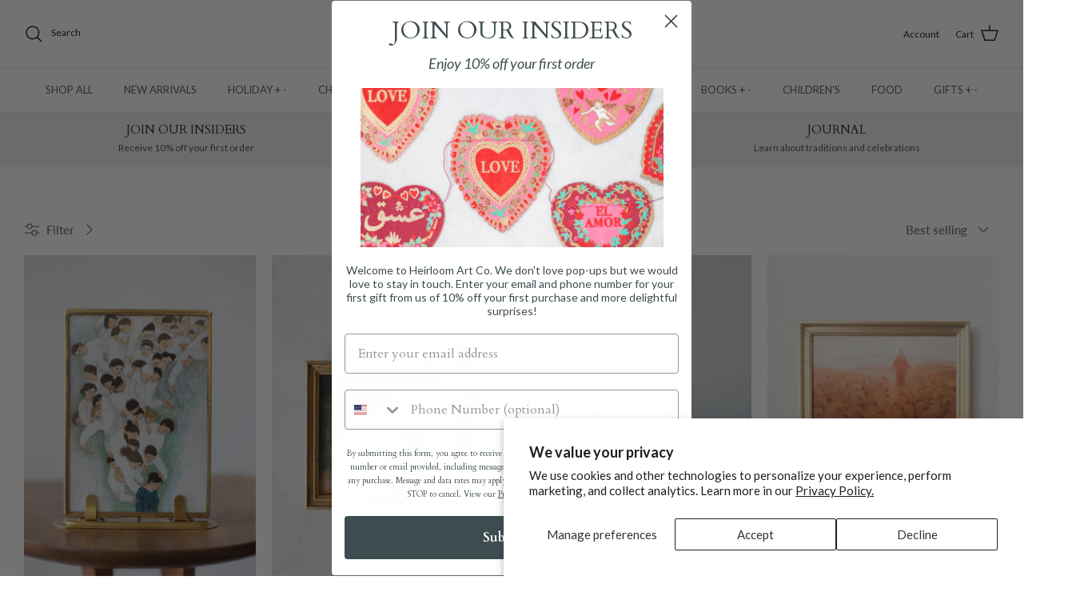

--- FILE ---
content_type: text/html; charset=utf-8
request_url: https://www.heirloomartco.com/collections/prints-1
body_size: 47068
content:
<!DOCTYPE html><html lang="en" dir="ltr">
  <!-- Google tag (gtag.js) -->
<script async src="https://www.googletagmanager.com/gtag/js?id=AW-11382890003">
</script>
<script type="text/javascript" async="" src="https://shopify-extension.getredo.com/main.js?widget_id=4uqjjodppt5xxw2&amp;shop=zions-mercantile.myshopify.com"></script>
<script>
  window.dataLayer = window.dataLayer || [];
  function gtag(){dataLayer.push(arguments);}
  gtag('js', new Date());

  gtag('config', 'AW-11382890003');
</script>
<head>
  <!-- Symmetry 6.0.3 -->

  <title>
    Wall Art &amp; Prints | Heirloom Art Co.
  </title>

  <meta charset="utf-8" />
<meta name="viewport" content="width=device-width,initial-scale=1.0" />
<meta http-equiv="X-UA-Compatible" content="IE=edge">

<link rel="preconnect" href="https://cdn.shopify.com" crossorigin>
<link rel="preconnect" href="https://fonts.shopify.com" crossorigin>
<link rel="preconnect" href="https://monorail-edge.shopifysvc.com"><link rel="preload" as="font" href="//www.heirloomartco.com/cdn/fonts/lato/lato_n4.c3b93d431f0091c8be23185e15c9d1fee1e971c5.woff2" type="font/woff2" crossorigin><link rel="preload" as="font" href="//www.heirloomartco.com/cdn/fonts/lato/lato_n4.c3b93d431f0091c8be23185e15c9d1fee1e971c5.woff2" type="font/woff2" crossorigin><link rel="preload" as="font" href="//www.heirloomartco.com/cdn/fonts/cardo/cardo_n4.8d7bdd0369840597cbb62dc8a447619701d8d34a.woff2" type="font/woff2" crossorigin><link rel="preload" as="font" href="//www.heirloomartco.com/cdn/fonts/cardo/cardo_n4.8d7bdd0369840597cbb62dc8a447619701d8d34a.woff2" type="font/woff2" crossorigin><link rel="preload" href="//www.heirloomartco.com/cdn/shop/t/10/assets/vendor.min.js?v=11589511144441591071689885787" as="script">
<link rel="preload" href="//www.heirloomartco.com/cdn/shop/t/10/assets/theme.js?v=85417484044267405871689885787" as="script"><link rel="canonical" href="https://www.heirloomartco.com/collections/prints-1" /><link rel="icon" href="//www.heirloomartco.com/cdn/shop/files/Screen_Shot.png?crop=center&height=48&v=1689887079&width=48" type="image/png"><meta name="description" content="Each of our carefully curated prints was selected with meaning and beauty in mind. Shop our thoughtful landscape and religious wall art pieces today.">
<style>
    @font-face {
  font-family: Lato;
  font-weight: 400;
  font-style: normal;
  font-display: fallback;
  src: url("//www.heirloomartco.com/cdn/fonts/lato/lato_n4.c3b93d431f0091c8be23185e15c9d1fee1e971c5.woff2") format("woff2"),
       url("//www.heirloomartco.com/cdn/fonts/lato/lato_n4.d5c00c781efb195594fd2fd4ad04f7882949e327.woff") format("woff");
}

    @font-face {
  font-family: Lato;
  font-weight: 700;
  font-style: normal;
  font-display: fallback;
  src: url("//www.heirloomartco.com/cdn/fonts/lato/lato_n7.900f219bc7337bc57a7a2151983f0a4a4d9d5dcf.woff2") format("woff2"),
       url("//www.heirloomartco.com/cdn/fonts/lato/lato_n7.a55c60751adcc35be7c4f8a0313f9698598612ee.woff") format("woff");
}

    @font-face {
  font-family: Lato;
  font-weight: 500;
  font-style: normal;
  font-display: fallback;
  src: url("//www.heirloomartco.com/cdn/fonts/lato/lato_n5.b2fec044fbe05725e71d90882e5f3b21dae2efbd.woff2") format("woff2"),
       url("//www.heirloomartco.com/cdn/fonts/lato/lato_n5.f25a9a5c73ff9372e69074488f99e8ac702b5447.woff") format("woff");
}

    @font-face {
  font-family: Lato;
  font-weight: 400;
  font-style: italic;
  font-display: fallback;
  src: url("//www.heirloomartco.com/cdn/fonts/lato/lato_i4.09c847adc47c2fefc3368f2e241a3712168bc4b6.woff2") format("woff2"),
       url("//www.heirloomartco.com/cdn/fonts/lato/lato_i4.3c7d9eb6c1b0a2bf62d892c3ee4582b016d0f30c.woff") format("woff");
}

    @font-face {
  font-family: Lato;
  font-weight: 700;
  font-style: italic;
  font-display: fallback;
  src: url("//www.heirloomartco.com/cdn/fonts/lato/lato_i7.16ba75868b37083a879b8dd9f2be44e067dfbf92.woff2") format("woff2"),
       url("//www.heirloomartco.com/cdn/fonts/lato/lato_i7.4c07c2b3b7e64ab516aa2f2081d2bb0366b9dce8.woff") format("woff");
}

    @font-face {
  font-family: Cardo;
  font-weight: 400;
  font-style: normal;
  font-display: fallback;
  src: url("//www.heirloomartco.com/cdn/fonts/cardo/cardo_n4.8d7bdd0369840597cbb62dc8a447619701d8d34a.woff2") format("woff2"),
       url("//www.heirloomartco.com/cdn/fonts/cardo/cardo_n4.23b63d1eff80cb5da813c4cccb6427058253ce24.woff") format("woff");
}

    @font-face {
  font-family: Cardo;
  font-weight: 400;
  font-style: normal;
  font-display: fallback;
  src: url("//www.heirloomartco.com/cdn/fonts/cardo/cardo_n4.8d7bdd0369840597cbb62dc8a447619701d8d34a.woff2") format("woff2"),
       url("//www.heirloomartco.com/cdn/fonts/cardo/cardo_n4.23b63d1eff80cb5da813c4cccb6427058253ce24.woff") format("woff");
}

    @font-face {
  font-family: Lato;
  font-weight: 400;
  font-style: normal;
  font-display: fallback;
  src: url("//www.heirloomartco.com/cdn/fonts/lato/lato_n4.c3b93d431f0091c8be23185e15c9d1fee1e971c5.woff2") format("woff2"),
       url("//www.heirloomartco.com/cdn/fonts/lato/lato_n4.d5c00c781efb195594fd2fd4ad04f7882949e327.woff") format("woff");
}

    @font-face {
  font-family: Lato;
  font-weight: 600;
  font-style: normal;
  font-display: fallback;
  src: url("//www.heirloomartco.com/cdn/fonts/lato/lato_n6.38d0e3b23b74a60f769c51d1df73fac96c580d59.woff2") format("woff2"),
       url("//www.heirloomartco.com/cdn/fonts/lato/lato_n6.3365366161bdcc36a3f97cfbb23954d8c4bf4079.woff") format("woff");
}

  </style>

  <meta property="og:site_name" content="Heirloom Art Co.">
<meta property="og:url" content="https://www.heirloomartco.com/collections/prints-1">
<meta property="og:title" content="Wall Art &amp; Prints | Heirloom Art Co.">
<meta property="og:type" content="product.group">
<meta property="og:description" content="Each of our carefully curated prints was selected with meaning and beauty in mind. Shop our thoughtful landscape and religious wall art pieces today."><meta property="og:image" content="http://www.heirloomartco.com/cdn/shop/files/Valentine_s_Collection_Social_Sharing_Image_1200x1200.png?v=1767652749">
  <meta property="og:image:secure_url" content="https://www.heirloomartco.com/cdn/shop/files/Valentine_s_Collection_Social_Sharing_Image_1200x1200.png?v=1767652749">
  <meta property="og:image:width" content="1200">
  <meta property="og:image:height" content="628"><meta name="twitter:card" content="summary_large_image">
<meta name="twitter:title" content="Wall Art &amp; Prints | Heirloom Art Co.">
<meta name="twitter:description" content="Each of our carefully curated prints was selected with meaning and beauty in mind. Shop our thoughtful landscape and religious wall art pieces today.">


  <link href="//www.heirloomartco.com/cdn/shop/t/10/assets/styles.css?v=135240299532311925041763060364" rel="stylesheet" type="text/css" media="all" />
<script src="https://code.jquery.com/jquery-3.3.1.min.js" type="text/javascript"></script>
<script>
    window.theme = window.theme || {};
    theme.money_format_with_product_code_preference = "$ {{amount}}";
    theme.money_format_with_cart_code_preference = "$ {{amount}}";
    theme.money_format = "$ {{amount}}";
    theme.strings = {
      previous: "Previous",
      next: "Next",
      addressError: "Error looking up that address",
      addressNoResults: "No results for that address",
      addressQueryLimit: "You have exceeded the Google API usage limit. Consider upgrading to a \u003ca href=\"https:\/\/developers.google.com\/maps\/premium\/usage-limits\"\u003ePremium Plan\u003c\/a\u003e.",
      authError: "There was a problem authenticating your Google Maps API Key.",
      icon_labels_left: "Left",
      icon_labels_right: "Right",
      icon_labels_down: "Down",
      icon_labels_close: "Close",
      icon_labels_plus: "Plus",
      imageSlider: "Image slider",
      cart_terms_confirmation: "You must agree to the terms and conditions before continuing.",
      cart_general_quantity_too_high: "You can only have [QUANTITY] in your cart",
      products_listing_from: "From",
      layout_live_search_see_all: "See all results",
      products_product_add_to_cart: "Add to Cart",
      products_variant_no_stock: "Sold out",
      products_variant_non_existent: "Unavailable",
      products_product_pick_a: "Pick a",
      general_navigation_menu_toggle_aria_label: "Toggle menu",
      general_accessibility_labels_close: "Close",
      products_product_added_to_cart: "Added to cart",
      general_quick_search_pages: "Pages",
      general_quick_search_no_results: "Sorry, we couldn\u0026#39;t find any results",
      collections_general_see_all_subcollections: "See all..."
    };
    theme.routes = {
      cart_url: '/cart',
      cart_add_url: '/cart/add.js',
      cart_update_url: '/cart/update.js',
      predictive_search_url: '/search/suggest'
    };
    theme.settings = {
      cart_type: "drawer",
      after_add_to_cart: "notification",
      quickbuy_style: "button",
      avoid_orphans: true
    };
    document.documentElement.classList.add('js');
  </script>

  <script src="//www.heirloomartco.com/cdn/shop/t/10/assets/vendor.min.js?v=11589511144441591071689885787" defer="defer"></script>
  <script src="//www.heirloomartco.com/cdn/shop/t/10/assets/theme.js?v=85417484044267405871689885787" defer="defer"></script>

  <script>window.performance && window.performance.mark && window.performance.mark('shopify.content_for_header.start');</script><meta id="shopify-digital-wallet" name="shopify-digital-wallet" content="/12471705/digital_wallets/dialog">
<meta name="shopify-checkout-api-token" content="d88c51966190f6f060084cf0eac4b1ad">
<link rel="alternate" type="application/atom+xml" title="Feed" href="/collections/prints-1.atom" />
<link rel="next" href="/collections/prints-1?page=2">
<link rel="alternate" type="application/json+oembed" href="https://www.heirloomartco.com/collections/prints-1.oembed">
<script async="async" src="/checkouts/internal/preloads.js?locale=en-US"></script>
<link rel="preconnect" href="https://shop.app" crossorigin="anonymous">
<script async="async" src="https://shop.app/checkouts/internal/preloads.js?locale=en-US&shop_id=12471705" crossorigin="anonymous"></script>
<script id="apple-pay-shop-capabilities" type="application/json">{"shopId":12471705,"countryCode":"US","currencyCode":"USD","merchantCapabilities":["supports3DS"],"merchantId":"gid:\/\/shopify\/Shop\/12471705","merchantName":"Heirloom Art Co.","requiredBillingContactFields":["postalAddress","email"],"requiredShippingContactFields":["postalAddress","email"],"shippingType":"shipping","supportedNetworks":["visa","masterCard","amex","discover","elo","jcb"],"total":{"type":"pending","label":"Heirloom Art Co.","amount":"1.00"},"shopifyPaymentsEnabled":true,"supportsSubscriptions":true}</script>
<script id="shopify-features" type="application/json">{"accessToken":"d88c51966190f6f060084cf0eac4b1ad","betas":["rich-media-storefront-analytics"],"domain":"www.heirloomartco.com","predictiveSearch":true,"shopId":12471705,"locale":"en"}</script>
<script>var Shopify = Shopify || {};
Shopify.shop = "zions-mercantile.myshopify.com";
Shopify.locale = "en";
Shopify.currency = {"active":"USD","rate":"1.0"};
Shopify.country = "US";
Shopify.theme = {"name":"Symmetry ACTIVE THEME","id":132156096686,"schema_name":"Symmetry","schema_version":"6.0.3","theme_store_id":568,"role":"main"};
Shopify.theme.handle = "null";
Shopify.theme.style = {"id":null,"handle":null};
Shopify.cdnHost = "www.heirloomartco.com/cdn";
Shopify.routes = Shopify.routes || {};
Shopify.routes.root = "/";</script>
<script type="module">!function(o){(o.Shopify=o.Shopify||{}).modules=!0}(window);</script>
<script>!function(o){function n(){var o=[];function n(){o.push(Array.prototype.slice.apply(arguments))}return n.q=o,n}var t=o.Shopify=o.Shopify||{};t.loadFeatures=n(),t.autoloadFeatures=n()}(window);</script>
<script>
  window.ShopifyPay = window.ShopifyPay || {};
  window.ShopifyPay.apiHost = "shop.app\/pay";
  window.ShopifyPay.redirectState = null;
</script>
<script id="shop-js-analytics" type="application/json">{"pageType":"collection"}</script>
<script defer="defer" async type="module" src="//www.heirloomartco.com/cdn/shopifycloud/shop-js/modules/v2/client.init-shop-cart-sync_C5BV16lS.en.esm.js"></script>
<script defer="defer" async type="module" src="//www.heirloomartco.com/cdn/shopifycloud/shop-js/modules/v2/chunk.common_CygWptCX.esm.js"></script>
<script type="module">
  await import("//www.heirloomartco.com/cdn/shopifycloud/shop-js/modules/v2/client.init-shop-cart-sync_C5BV16lS.en.esm.js");
await import("//www.heirloomartco.com/cdn/shopifycloud/shop-js/modules/v2/chunk.common_CygWptCX.esm.js");

  window.Shopify.SignInWithShop?.initShopCartSync?.({"fedCMEnabled":true,"windoidEnabled":true});

</script>
<script>
  window.Shopify = window.Shopify || {};
  if (!window.Shopify.featureAssets) window.Shopify.featureAssets = {};
  window.Shopify.featureAssets['shop-js'] = {"shop-cart-sync":["modules/v2/client.shop-cart-sync_ZFArdW7E.en.esm.js","modules/v2/chunk.common_CygWptCX.esm.js"],"init-fed-cm":["modules/v2/client.init-fed-cm_CmiC4vf6.en.esm.js","modules/v2/chunk.common_CygWptCX.esm.js"],"shop-button":["modules/v2/client.shop-button_tlx5R9nI.en.esm.js","modules/v2/chunk.common_CygWptCX.esm.js"],"shop-cash-offers":["modules/v2/client.shop-cash-offers_DOA2yAJr.en.esm.js","modules/v2/chunk.common_CygWptCX.esm.js","modules/v2/chunk.modal_D71HUcav.esm.js"],"init-windoid":["modules/v2/client.init-windoid_sURxWdc1.en.esm.js","modules/v2/chunk.common_CygWptCX.esm.js"],"shop-toast-manager":["modules/v2/client.shop-toast-manager_ClPi3nE9.en.esm.js","modules/v2/chunk.common_CygWptCX.esm.js"],"init-shop-email-lookup-coordinator":["modules/v2/client.init-shop-email-lookup-coordinator_B8hsDcYM.en.esm.js","modules/v2/chunk.common_CygWptCX.esm.js"],"init-shop-cart-sync":["modules/v2/client.init-shop-cart-sync_C5BV16lS.en.esm.js","modules/v2/chunk.common_CygWptCX.esm.js"],"avatar":["modules/v2/client.avatar_BTnouDA3.en.esm.js"],"pay-button":["modules/v2/client.pay-button_FdsNuTd3.en.esm.js","modules/v2/chunk.common_CygWptCX.esm.js"],"init-customer-accounts":["modules/v2/client.init-customer-accounts_DxDtT_ad.en.esm.js","modules/v2/client.shop-login-button_C5VAVYt1.en.esm.js","modules/v2/chunk.common_CygWptCX.esm.js","modules/v2/chunk.modal_D71HUcav.esm.js"],"init-shop-for-new-customer-accounts":["modules/v2/client.init-shop-for-new-customer-accounts_ChsxoAhi.en.esm.js","modules/v2/client.shop-login-button_C5VAVYt1.en.esm.js","modules/v2/chunk.common_CygWptCX.esm.js","modules/v2/chunk.modal_D71HUcav.esm.js"],"shop-login-button":["modules/v2/client.shop-login-button_C5VAVYt1.en.esm.js","modules/v2/chunk.common_CygWptCX.esm.js","modules/v2/chunk.modal_D71HUcav.esm.js"],"init-customer-accounts-sign-up":["modules/v2/client.init-customer-accounts-sign-up_CPSyQ0Tj.en.esm.js","modules/v2/client.shop-login-button_C5VAVYt1.en.esm.js","modules/v2/chunk.common_CygWptCX.esm.js","modules/v2/chunk.modal_D71HUcav.esm.js"],"shop-follow-button":["modules/v2/client.shop-follow-button_Cva4Ekp9.en.esm.js","modules/v2/chunk.common_CygWptCX.esm.js","modules/v2/chunk.modal_D71HUcav.esm.js"],"checkout-modal":["modules/v2/client.checkout-modal_BPM8l0SH.en.esm.js","modules/v2/chunk.common_CygWptCX.esm.js","modules/v2/chunk.modal_D71HUcav.esm.js"],"lead-capture":["modules/v2/client.lead-capture_Bi8yE_yS.en.esm.js","modules/v2/chunk.common_CygWptCX.esm.js","modules/v2/chunk.modal_D71HUcav.esm.js"],"shop-login":["modules/v2/client.shop-login_D6lNrXab.en.esm.js","modules/v2/chunk.common_CygWptCX.esm.js","modules/v2/chunk.modal_D71HUcav.esm.js"],"payment-terms":["modules/v2/client.payment-terms_CZxnsJam.en.esm.js","modules/v2/chunk.common_CygWptCX.esm.js","modules/v2/chunk.modal_D71HUcav.esm.js"]};
</script>
<script>(function() {
  var isLoaded = false;
  function asyncLoad() {
    if (isLoaded) return;
    isLoaded = true;
    var urls = ["https:\/\/chimpstatic.com\/mcjs-connected\/js\/users\/3c656e2ee4de51502500efcc2\/c79ed47602809ca3c03235373.js?shop=zions-mercantile.myshopify.com","https:\/\/shopify-extension.getredo.com\/main.js?widget_id=4uqjjodppt5xxw2\u0026shop=zions-mercantile.myshopify.com"];
    for (var i = 0; i < urls.length; i++) {
      var s = document.createElement('script');
      s.type = 'text/javascript';
      s.async = true;
      s.src = urls[i];
      var x = document.getElementsByTagName('script')[0];
      x.parentNode.insertBefore(s, x);
    }
  };
  if(window.attachEvent) {
    window.attachEvent('onload', asyncLoad);
  } else {
    window.addEventListener('load', asyncLoad, false);
  }
})();</script>
<script id="__st">var __st={"a":12471705,"offset":-25200,"reqid":"9ca0a42c-2edb-41a6-a568-e7fe0f40812c-1768762233","pageurl":"www.heirloomartco.com\/collections\/prints-1","u":"c25c7aa5bf9b","p":"collection","rtyp":"collection","rid":210040029335};</script>
<script>window.ShopifyPaypalV4VisibilityTracking = true;</script>
<script id="captcha-bootstrap">!function(){'use strict';const t='contact',e='account',n='new_comment',o=[[t,t],['blogs',n],['comments',n],[t,'customer']],c=[[e,'customer_login'],[e,'guest_login'],[e,'recover_customer_password'],[e,'create_customer']],r=t=>t.map((([t,e])=>`form[action*='/${t}']:not([data-nocaptcha='true']) input[name='form_type'][value='${e}']`)).join(','),a=t=>()=>t?[...document.querySelectorAll(t)].map((t=>t.form)):[];function s(){const t=[...o],e=r(t);return a(e)}const i='password',u='form_key',d=['recaptcha-v3-token','g-recaptcha-response','h-captcha-response',i],f=()=>{try{return window.sessionStorage}catch{return}},m='__shopify_v',_=t=>t.elements[u];function p(t,e,n=!1){try{const o=window.sessionStorage,c=JSON.parse(o.getItem(e)),{data:r}=function(t){const{data:e,action:n}=t;return t[m]||n?{data:e,action:n}:{data:t,action:n}}(c);for(const[e,n]of Object.entries(r))t.elements[e]&&(t.elements[e].value=n);n&&o.removeItem(e)}catch(o){console.error('form repopulation failed',{error:o})}}const l='form_type',E='cptcha';function T(t){t.dataset[E]=!0}const w=window,h=w.document,L='Shopify',v='ce_forms',y='captcha';let A=!1;((t,e)=>{const n=(g='f06e6c50-85a8-45c8-87d0-21a2b65856fe',I='https://cdn.shopify.com/shopifycloud/storefront-forms-hcaptcha/ce_storefront_forms_captcha_hcaptcha.v1.5.2.iife.js',D={infoText:'Protected by hCaptcha',privacyText:'Privacy',termsText:'Terms'},(t,e,n)=>{const o=w[L][v],c=o.bindForm;if(c)return c(t,g,e,D).then(n);var r;o.q.push([[t,g,e,D],n]),r=I,A||(h.body.append(Object.assign(h.createElement('script'),{id:'captcha-provider',async:!0,src:r})),A=!0)});var g,I,D;w[L]=w[L]||{},w[L][v]=w[L][v]||{},w[L][v].q=[],w[L][y]=w[L][y]||{},w[L][y].protect=function(t,e){n(t,void 0,e),T(t)},Object.freeze(w[L][y]),function(t,e,n,w,h,L){const[v,y,A,g]=function(t,e,n){const i=e?o:[],u=t?c:[],d=[...i,...u],f=r(d),m=r(i),_=r(d.filter((([t,e])=>n.includes(e))));return[a(f),a(m),a(_),s()]}(w,h,L),I=t=>{const e=t.target;return e instanceof HTMLFormElement?e:e&&e.form},D=t=>v().includes(t);t.addEventListener('submit',(t=>{const e=I(t);if(!e)return;const n=D(e)&&!e.dataset.hcaptchaBound&&!e.dataset.recaptchaBound,o=_(e),c=g().includes(e)&&(!o||!o.value);(n||c)&&t.preventDefault(),c&&!n&&(function(t){try{if(!f())return;!function(t){const e=f();if(!e)return;const n=_(t);if(!n)return;const o=n.value;o&&e.removeItem(o)}(t);const e=Array.from(Array(32),(()=>Math.random().toString(36)[2])).join('');!function(t,e){_(t)||t.append(Object.assign(document.createElement('input'),{type:'hidden',name:u})),t.elements[u].value=e}(t,e),function(t,e){const n=f();if(!n)return;const o=[...t.querySelectorAll(`input[type='${i}']`)].map((({name:t})=>t)),c=[...d,...o],r={};for(const[a,s]of new FormData(t).entries())c.includes(a)||(r[a]=s);n.setItem(e,JSON.stringify({[m]:1,action:t.action,data:r}))}(t,e)}catch(e){console.error('failed to persist form',e)}}(e),e.submit())}));const S=(t,e)=>{t&&!t.dataset[E]&&(n(t,e.some((e=>e===t))),T(t))};for(const o of['focusin','change'])t.addEventListener(o,(t=>{const e=I(t);D(e)&&S(e,y())}));const B=e.get('form_key'),M=e.get(l),P=B&&M;t.addEventListener('DOMContentLoaded',(()=>{const t=y();if(P)for(const e of t)e.elements[l].value===M&&p(e,B);[...new Set([...A(),...v().filter((t=>'true'===t.dataset.shopifyCaptcha))])].forEach((e=>S(e,t)))}))}(h,new URLSearchParams(w.location.search),n,t,e,['guest_login'])})(!0,!0)}();</script>
<script integrity="sha256-4kQ18oKyAcykRKYeNunJcIwy7WH5gtpwJnB7kiuLZ1E=" data-source-attribution="shopify.loadfeatures" defer="defer" src="//www.heirloomartco.com/cdn/shopifycloud/storefront/assets/storefront/load_feature-a0a9edcb.js" crossorigin="anonymous"></script>
<script crossorigin="anonymous" defer="defer" src="//www.heirloomartco.com/cdn/shopifycloud/storefront/assets/shopify_pay/storefront-65b4c6d7.js?v=20250812"></script>
<script data-source-attribution="shopify.dynamic_checkout.dynamic.init">var Shopify=Shopify||{};Shopify.PaymentButton=Shopify.PaymentButton||{isStorefrontPortableWallets:!0,init:function(){window.Shopify.PaymentButton.init=function(){};var t=document.createElement("script");t.src="https://www.heirloomartco.com/cdn/shopifycloud/portable-wallets/latest/portable-wallets.en.js",t.type="module",document.head.appendChild(t)}};
</script>
<script data-source-attribution="shopify.dynamic_checkout.buyer_consent">
  function portableWalletsHideBuyerConsent(e){var t=document.getElementById("shopify-buyer-consent"),n=document.getElementById("shopify-subscription-policy-button");t&&n&&(t.classList.add("hidden"),t.setAttribute("aria-hidden","true"),n.removeEventListener("click",e))}function portableWalletsShowBuyerConsent(e){var t=document.getElementById("shopify-buyer-consent"),n=document.getElementById("shopify-subscription-policy-button");t&&n&&(t.classList.remove("hidden"),t.removeAttribute("aria-hidden"),n.addEventListener("click",e))}window.Shopify?.PaymentButton&&(window.Shopify.PaymentButton.hideBuyerConsent=portableWalletsHideBuyerConsent,window.Shopify.PaymentButton.showBuyerConsent=portableWalletsShowBuyerConsent);
</script>
<script data-source-attribution="shopify.dynamic_checkout.cart.bootstrap">document.addEventListener("DOMContentLoaded",(function(){function t(){return document.querySelector("shopify-accelerated-checkout-cart, shopify-accelerated-checkout")}if(t())Shopify.PaymentButton.init();else{new MutationObserver((function(e,n){t()&&(Shopify.PaymentButton.init(),n.disconnect())})).observe(document.body,{childList:!0,subtree:!0})}}));
</script>
<script id='scb4127' type='text/javascript' async='' src='https://www.heirloomartco.com/cdn/shopifycloud/privacy-banner/storefront-banner.js'></script><link id="shopify-accelerated-checkout-styles" rel="stylesheet" media="screen" href="https://www.heirloomartco.com/cdn/shopifycloud/portable-wallets/latest/accelerated-checkout-backwards-compat.css" crossorigin="anonymous">
<style id="shopify-accelerated-checkout-cart">
        #shopify-buyer-consent {
  margin-top: 1em;
  display: inline-block;
  width: 100%;
}

#shopify-buyer-consent.hidden {
  display: none;
}

#shopify-subscription-policy-button {
  background: none;
  border: none;
  padding: 0;
  text-decoration: underline;
  font-size: inherit;
  cursor: pointer;
}

#shopify-subscription-policy-button::before {
  box-shadow: none;
}

      </style>

<script>window.performance && window.performance.mark && window.performance.mark('shopify.content_for_header.end');</script>
<!-- BEGIN app block: shopify://apps/redo/blocks/redo_app_embed/c613644b-6df4-4d11-b336-43a5c06745a1 --><!-- BEGIN app snippet: env -->

<script>
  if (typeof process === "undefined") {
    process = {};
  }
  process.env ??= {};
  process.env.AMPLITUDE_API_KEY = "b5eacb35b49c693d959231826b35f7ca";
  process.env.IPIFY_API_KEY = "at_S8q5xe1hwi5jKf6CSb4V661KXTKK2";
  process.env.REDO_API_URL = "https://shopify-cdn.getredo.com";
  process.env.REDO_CHAT_WIDGET_URL = "https://chat-widget.getredo.com";
  process.env.REDO_SHOPIFY_SERVER_URL = "https://shopify-server.getredo.com";

  if (typeof redoStorefront === "undefined") {
    redoStorefront = {};
  }
  redoStorefront.env ??= {};
  redoStorefront.env.AMPLITUDE_API_KEY = "b5eacb35b49c693d959231826b35f7ca";
  redoStorefront.env.IPIFY_API_KEY = "at_S8q5xe1hwi5jKf6CSb4V661KXTKK2";
  redoStorefront.env.REDO_API_URL = "https://shopify-cdn.getredo.com";
  redoStorefront.env.REDO_CHAT_WIDGET_URL = "https://chat-widget.getredo.com";
  redoStorefront.env.REDO_SHOPIFY_SERVER_URL = "https://shopify-server.getredo.com";
</script>
<!-- END app snippet -->
<script>
  const parts = navigator.userAgent.split(" ").map(part => btoa(part)).join("").replace(/=/g, "").toLowerCase();
  if (!parts.includes("2hyb21lluxpz2h0ag91c2") && !parts.includes("w90bwzwcg93zxikdiwmjipk")) {
    const script = document.createElement("script");
    script.async = true;
    script.src = "https://cdn.shopify.com/extensions/019bcd10-d4b8-7245-bbb0-09d1d185cd7c/redo-v1.137569/assets/main.js";
    document.head.appendChild(script);
  }
</script>

<!-- END app block --><!-- BEGIN app block: shopify://apps/triplewhale/blocks/triple_pixel_snippet/483d496b-3f1a-4609-aea7-8eee3b6b7a2a --><link rel='preconnect dns-prefetch' href='https://api.config-security.com/' crossorigin />
<link rel='preconnect dns-prefetch' href='https://conf.config-security.com/' crossorigin />
<script>
/* >> TriplePixel :: start*/
window.TriplePixelData={TripleName:"zions-mercantile.myshopify.com",ver:"2.16",plat:"SHOPIFY",isHeadless:false,src:'SHOPIFY_EXT',product:{id:"",name:``,price:"",variant:""},search:"",collection:"210040029335",cart:"drawer",template:"collection",curr:"USD" || "USD"},function(W,H,A,L,E,_,B,N){function O(U,T,P,H,R){void 0===R&&(R=!1),H=new XMLHttpRequest,P?(H.open("POST",U,!0),H.setRequestHeader("Content-Type","text/plain")):H.open("GET",U,!0),H.send(JSON.stringify(P||{})),H.onreadystatechange=function(){4===H.readyState&&200===H.status?(R=H.responseText,U.includes("/first")?eval(R):P||(N[B]=R)):(299<H.status||H.status<200)&&T&&!R&&(R=!0,O(U,T-1,P))}}if(N=window,!N[H+"sn"]){N[H+"sn"]=1,L=function(){return Date.now().toString(36)+"_"+Math.random().toString(36)};try{A.setItem(H,1+(0|A.getItem(H)||0)),(E=JSON.parse(A.getItem(H+"U")||"[]")).push({u:location.href,r:document.referrer,t:Date.now(),id:L()}),A.setItem(H+"U",JSON.stringify(E))}catch(e){}var i,m,p;A.getItem('"!nC`')||(_=A,A=N,A[H]||(E=A[H]=function(t,e,i){return void 0===i&&(i=[]),"State"==t?E.s:(W=L(),(E._q=E._q||[]).push([W,t,e].concat(i)),W)},E.s="Installed",E._q=[],E.ch=W,B="configSecurityConfModel",N[B]=1,O("https://conf.config-security.com/model",5),i=L(),m=A[atob("c2NyZWVu")],_.setItem("di_pmt_wt",i),p={id:i,action:"profile",avatar:_.getItem("auth-security_rand_salt_"),time:m[atob("d2lkdGg=")]+":"+m[atob("aGVpZ2h0")],host:A.TriplePixelData.TripleName,plat:A.TriplePixelData.plat,url:window.location.href.slice(0,500),ref:document.referrer,ver:A.TriplePixelData.ver},O("https://api.config-security.com/event",5,p),O("https://api.config-security.com/first?host=".concat(p.host,"&plat=").concat(p.plat),5)))}}("","TriplePixel",localStorage);
/* << TriplePixel :: end*/
</script>



<!-- END app block --><!-- BEGIN app block: shopify://apps/klaviyo-email-marketing-sms/blocks/klaviyo-onsite-embed/2632fe16-c075-4321-a88b-50b567f42507 -->












  <script async src="https://static.klaviyo.com/onsite/js/SiUsYd/klaviyo.js?company_id=SiUsYd"></script>
  <script>!function(){if(!window.klaviyo){window._klOnsite=window._klOnsite||[];try{window.klaviyo=new Proxy({},{get:function(n,i){return"push"===i?function(){var n;(n=window._klOnsite).push.apply(n,arguments)}:function(){for(var n=arguments.length,o=new Array(n),w=0;w<n;w++)o[w]=arguments[w];var t="function"==typeof o[o.length-1]?o.pop():void 0,e=new Promise((function(n){window._klOnsite.push([i].concat(o,[function(i){t&&t(i),n(i)}]))}));return e}}})}catch(n){window.klaviyo=window.klaviyo||[],window.klaviyo.push=function(){var n;(n=window._klOnsite).push.apply(n,arguments)}}}}();</script>

  




  <script>
    window.klaviyoReviewsProductDesignMode = false
  </script>







<!-- END app block --><link href="https://monorail-edge.shopifysvc.com" rel="dns-prefetch">
<script>(function(){if ("sendBeacon" in navigator && "performance" in window) {try {var session_token_from_headers = performance.getEntriesByType('navigation')[0].serverTiming.find(x => x.name == '_s').description;} catch {var session_token_from_headers = undefined;}var session_cookie_matches = document.cookie.match(/_shopify_s=([^;]*)/);var session_token_from_cookie = session_cookie_matches && session_cookie_matches.length === 2 ? session_cookie_matches[1] : "";var session_token = session_token_from_headers || session_token_from_cookie || "";function handle_abandonment_event(e) {var entries = performance.getEntries().filter(function(entry) {return /monorail-edge.shopifysvc.com/.test(entry.name);});if (!window.abandonment_tracked && entries.length === 0) {window.abandonment_tracked = true;var currentMs = Date.now();var navigation_start = performance.timing.navigationStart;var payload = {shop_id: 12471705,url: window.location.href,navigation_start,duration: currentMs - navigation_start,session_token,page_type: "collection"};window.navigator.sendBeacon("https://monorail-edge.shopifysvc.com/v1/produce", JSON.stringify({schema_id: "online_store_buyer_site_abandonment/1.1",payload: payload,metadata: {event_created_at_ms: currentMs,event_sent_at_ms: currentMs}}));}}window.addEventListener('pagehide', handle_abandonment_event);}}());</script>
<script id="web-pixels-manager-setup">(function e(e,d,r,n,o){if(void 0===o&&(o={}),!Boolean(null===(a=null===(i=window.Shopify)||void 0===i?void 0:i.analytics)||void 0===a?void 0:a.replayQueue)){var i,a;window.Shopify=window.Shopify||{};var t=window.Shopify;t.analytics=t.analytics||{};var s=t.analytics;s.replayQueue=[],s.publish=function(e,d,r){return s.replayQueue.push([e,d,r]),!0};try{self.performance.mark("wpm:start")}catch(e){}var l=function(){var e={modern:/Edge?\/(1{2}[4-9]|1[2-9]\d|[2-9]\d{2}|\d{4,})\.\d+(\.\d+|)|Firefox\/(1{2}[4-9]|1[2-9]\d|[2-9]\d{2}|\d{4,})\.\d+(\.\d+|)|Chrom(ium|e)\/(9{2}|\d{3,})\.\d+(\.\d+|)|(Maci|X1{2}).+ Version\/(15\.\d+|(1[6-9]|[2-9]\d|\d{3,})\.\d+)([,.]\d+|)( \(\w+\)|)( Mobile\/\w+|) Safari\/|Chrome.+OPR\/(9{2}|\d{3,})\.\d+\.\d+|(CPU[ +]OS|iPhone[ +]OS|CPU[ +]iPhone|CPU IPhone OS|CPU iPad OS)[ +]+(15[._]\d+|(1[6-9]|[2-9]\d|\d{3,})[._]\d+)([._]\d+|)|Android:?[ /-](13[3-9]|1[4-9]\d|[2-9]\d{2}|\d{4,})(\.\d+|)(\.\d+|)|Android.+Firefox\/(13[5-9]|1[4-9]\d|[2-9]\d{2}|\d{4,})\.\d+(\.\d+|)|Android.+Chrom(ium|e)\/(13[3-9]|1[4-9]\d|[2-9]\d{2}|\d{4,})\.\d+(\.\d+|)|SamsungBrowser\/([2-9]\d|\d{3,})\.\d+/,legacy:/Edge?\/(1[6-9]|[2-9]\d|\d{3,})\.\d+(\.\d+|)|Firefox\/(5[4-9]|[6-9]\d|\d{3,})\.\d+(\.\d+|)|Chrom(ium|e)\/(5[1-9]|[6-9]\d|\d{3,})\.\d+(\.\d+|)([\d.]+$|.*Safari\/(?![\d.]+ Edge\/[\d.]+$))|(Maci|X1{2}).+ Version\/(10\.\d+|(1[1-9]|[2-9]\d|\d{3,})\.\d+)([,.]\d+|)( \(\w+\)|)( Mobile\/\w+|) Safari\/|Chrome.+OPR\/(3[89]|[4-9]\d|\d{3,})\.\d+\.\d+|(CPU[ +]OS|iPhone[ +]OS|CPU[ +]iPhone|CPU IPhone OS|CPU iPad OS)[ +]+(10[._]\d+|(1[1-9]|[2-9]\d|\d{3,})[._]\d+)([._]\d+|)|Android:?[ /-](13[3-9]|1[4-9]\d|[2-9]\d{2}|\d{4,})(\.\d+|)(\.\d+|)|Mobile Safari.+OPR\/([89]\d|\d{3,})\.\d+\.\d+|Android.+Firefox\/(13[5-9]|1[4-9]\d|[2-9]\d{2}|\d{4,})\.\d+(\.\d+|)|Android.+Chrom(ium|e)\/(13[3-9]|1[4-9]\d|[2-9]\d{2}|\d{4,})\.\d+(\.\d+|)|Android.+(UC? ?Browser|UCWEB|U3)[ /]?(15\.([5-9]|\d{2,})|(1[6-9]|[2-9]\d|\d{3,})\.\d+)\.\d+|SamsungBrowser\/(5\.\d+|([6-9]|\d{2,})\.\d+)|Android.+MQ{2}Browser\/(14(\.(9|\d{2,})|)|(1[5-9]|[2-9]\d|\d{3,})(\.\d+|))(\.\d+|)|K[Aa][Ii]OS\/(3\.\d+|([4-9]|\d{2,})\.\d+)(\.\d+|)/},d=e.modern,r=e.legacy,n=navigator.userAgent;return n.match(d)?"modern":n.match(r)?"legacy":"unknown"}(),u="modern"===l?"modern":"legacy",c=(null!=n?n:{modern:"",legacy:""})[u],f=function(e){return[e.baseUrl,"/wpm","/b",e.hashVersion,"modern"===e.buildTarget?"m":"l",".js"].join("")}({baseUrl:d,hashVersion:r,buildTarget:u}),m=function(e){var d=e.version,r=e.bundleTarget,n=e.surface,o=e.pageUrl,i=e.monorailEndpoint;return{emit:function(e){var a=e.status,t=e.errorMsg,s=(new Date).getTime(),l=JSON.stringify({metadata:{event_sent_at_ms:s},events:[{schema_id:"web_pixels_manager_load/3.1",payload:{version:d,bundle_target:r,page_url:o,status:a,surface:n,error_msg:t},metadata:{event_created_at_ms:s}}]});if(!i)return console&&console.warn&&console.warn("[Web Pixels Manager] No Monorail endpoint provided, skipping logging."),!1;try{return self.navigator.sendBeacon.bind(self.navigator)(i,l)}catch(e){}var u=new XMLHttpRequest;try{return u.open("POST",i,!0),u.setRequestHeader("Content-Type","text/plain"),u.send(l),!0}catch(e){return console&&console.warn&&console.warn("[Web Pixels Manager] Got an unhandled error while logging to Monorail."),!1}}}}({version:r,bundleTarget:l,surface:e.surface,pageUrl:self.location.href,monorailEndpoint:e.monorailEndpoint});try{o.browserTarget=l,function(e){var d=e.src,r=e.async,n=void 0===r||r,o=e.onload,i=e.onerror,a=e.sri,t=e.scriptDataAttributes,s=void 0===t?{}:t,l=document.createElement("script"),u=document.querySelector("head"),c=document.querySelector("body");if(l.async=n,l.src=d,a&&(l.integrity=a,l.crossOrigin="anonymous"),s)for(var f in s)if(Object.prototype.hasOwnProperty.call(s,f))try{l.dataset[f]=s[f]}catch(e){}if(o&&l.addEventListener("load",o),i&&l.addEventListener("error",i),u)u.appendChild(l);else{if(!c)throw new Error("Did not find a head or body element to append the script");c.appendChild(l)}}({src:f,async:!0,onload:function(){if(!function(){var e,d;return Boolean(null===(d=null===(e=window.Shopify)||void 0===e?void 0:e.analytics)||void 0===d?void 0:d.initialized)}()){var d=window.webPixelsManager.init(e)||void 0;if(d){var r=window.Shopify.analytics;r.replayQueue.forEach((function(e){var r=e[0],n=e[1],o=e[2];d.publishCustomEvent(r,n,o)})),r.replayQueue=[],r.publish=d.publishCustomEvent,r.visitor=d.visitor,r.initialized=!0}}},onerror:function(){return m.emit({status:"failed",errorMsg:"".concat(f," has failed to load")})},sri:function(e){var d=/^sha384-[A-Za-z0-9+/=]+$/;return"string"==typeof e&&d.test(e)}(c)?c:"",scriptDataAttributes:o}),m.emit({status:"loading"})}catch(e){m.emit({status:"failed",errorMsg:(null==e?void 0:e.message)||"Unknown error"})}}})({shopId: 12471705,storefrontBaseUrl: "https://www.heirloomartco.com",extensionsBaseUrl: "https://extensions.shopifycdn.com/cdn/shopifycloud/web-pixels-manager",monorailEndpoint: "https://monorail-edge.shopifysvc.com/unstable/produce_batch",surface: "storefront-renderer",enabledBetaFlags: ["2dca8a86"],webPixelsConfigList: [{"id":"1603895470","configuration":"{\"shopId\":\"zions-mercantile.myshopify.com\"}","eventPayloadVersion":"v1","runtimeContext":"STRICT","scriptVersion":"c1fe7b63a0f7ad457a091a5f1865fa90","type":"APP","apiClientId":2753413,"privacyPurposes":["ANALYTICS","MARKETING","SALE_OF_DATA"],"dataSharingAdjustments":{"protectedCustomerApprovalScopes":["read_customer_address","read_customer_email","read_customer_name","read_customer_personal_data","read_customer_phone"]}},{"id":"1389789358","configuration":"{\"accountID\":\"SiUsYd\",\"webPixelConfig\":\"eyJlbmFibGVBZGRlZFRvQ2FydEV2ZW50cyI6IHRydWV9\"}","eventPayloadVersion":"v1","runtimeContext":"STRICT","scriptVersion":"524f6c1ee37bacdca7657a665bdca589","type":"APP","apiClientId":123074,"privacyPurposes":["ANALYTICS","MARKETING"],"dataSharingAdjustments":{"protectedCustomerApprovalScopes":["read_customer_address","read_customer_email","read_customer_name","read_customer_personal_data","read_customer_phone"]}},{"id":"848625838","configuration":"{\"widgetId\":\"4uqjjodppt5xxw2\",\"baseRequestUrl\":\"https:\\\/\\\/shopify-server.getredo.com\\\/widgets\",\"splitEnabled\":\"false\",\"customerAccountsEnabled\":\"true\",\"conciergeSplitEnabled\":\"false\",\"marketingEnabled\":\"true\",\"expandedWarrantyEnabled\":\"false\",\"storefrontSalesAIEnabled\":\"false\",\"conversionEnabled\":\"false\"}","eventPayloadVersion":"v1","runtimeContext":"STRICT","scriptVersion":"e718e653983918a06ec4f4d49f6685f2","type":"APP","apiClientId":3426665,"privacyPurposes":["ANALYTICS","MARKETING"],"capabilities":["advanced_dom_events"],"dataSharingAdjustments":{"protectedCustomerApprovalScopes":["read_customer_address","read_customer_email","read_customer_name","read_customer_personal_data","read_customer_phone"]}},{"id":"539263150","configuration":"{\"config\":\"{\\\"pixel_id\\\":\\\"G-6BQDYNPJ1J\\\",\\\"gtag_events\\\":[{\\\"type\\\":\\\"purchase\\\",\\\"action_label\\\":\\\"G-6BQDYNPJ1J\\\"},{\\\"type\\\":\\\"page_view\\\",\\\"action_label\\\":\\\"G-6BQDYNPJ1J\\\"},{\\\"type\\\":\\\"view_item\\\",\\\"action_label\\\":\\\"G-6BQDYNPJ1J\\\"},{\\\"type\\\":\\\"search\\\",\\\"action_label\\\":\\\"G-6BQDYNPJ1J\\\"},{\\\"type\\\":\\\"add_to_cart\\\",\\\"action_label\\\":\\\"G-6BQDYNPJ1J\\\"},{\\\"type\\\":\\\"begin_checkout\\\",\\\"action_label\\\":\\\"G-6BQDYNPJ1J\\\"},{\\\"type\\\":\\\"add_payment_info\\\",\\\"action_label\\\":\\\"G-6BQDYNPJ1J\\\"}],\\\"enable_monitoring_mode\\\":false}\"}","eventPayloadVersion":"v1","runtimeContext":"OPEN","scriptVersion":"b2a88bafab3e21179ed38636efcd8a93","type":"APP","apiClientId":1780363,"privacyPurposes":[],"dataSharingAdjustments":{"protectedCustomerApprovalScopes":["read_customer_address","read_customer_email","read_customer_name","read_customer_personal_data","read_customer_phone"]}},{"id":"315457710","configuration":"{\"pixel_id\":\"146263359661513\",\"pixel_type\":\"facebook_pixel\",\"metaapp_system_user_token\":\"-\"}","eventPayloadVersion":"v1","runtimeContext":"OPEN","scriptVersion":"ca16bc87fe92b6042fbaa3acc2fbdaa6","type":"APP","apiClientId":2329312,"privacyPurposes":["ANALYTICS","MARKETING","SALE_OF_DATA"],"dataSharingAdjustments":{"protectedCustomerApprovalScopes":["read_customer_address","read_customer_email","read_customer_name","read_customer_personal_data","read_customer_phone"]}},{"id":"107479214","configuration":"{\"tagID\":\"2613627471288\"}","eventPayloadVersion":"v1","runtimeContext":"STRICT","scriptVersion":"18031546ee651571ed29edbe71a3550b","type":"APP","apiClientId":3009811,"privacyPurposes":["ANALYTICS","MARKETING","SALE_OF_DATA"],"dataSharingAdjustments":{"protectedCustomerApprovalScopes":["read_customer_address","read_customer_email","read_customer_name","read_customer_personal_data","read_customer_phone"]}},{"id":"shopify-app-pixel","configuration":"{}","eventPayloadVersion":"v1","runtimeContext":"STRICT","scriptVersion":"0450","apiClientId":"shopify-pixel","type":"APP","privacyPurposes":["ANALYTICS","MARKETING"]},{"id":"shopify-custom-pixel","eventPayloadVersion":"v1","runtimeContext":"LAX","scriptVersion":"0450","apiClientId":"shopify-pixel","type":"CUSTOM","privacyPurposes":["ANALYTICS","MARKETING"]}],isMerchantRequest: false,initData: {"shop":{"name":"Heirloom Art Co.","paymentSettings":{"currencyCode":"USD"},"myshopifyDomain":"zions-mercantile.myshopify.com","countryCode":"US","storefrontUrl":"https:\/\/www.heirloomartco.com"},"customer":null,"cart":null,"checkout":null,"productVariants":[],"purchasingCompany":null},},"https://www.heirloomartco.com/cdn","fcfee988w5aeb613cpc8e4bc33m6693e112",{"modern":"","legacy":""},{"shopId":"12471705","storefrontBaseUrl":"https:\/\/www.heirloomartco.com","extensionBaseUrl":"https:\/\/extensions.shopifycdn.com\/cdn\/shopifycloud\/web-pixels-manager","surface":"storefront-renderer","enabledBetaFlags":"[\"2dca8a86\"]","isMerchantRequest":"false","hashVersion":"fcfee988w5aeb613cpc8e4bc33m6693e112","publish":"custom","events":"[[\"page_viewed\",{}],[\"collection_viewed\",{\"collection\":{\"id\":\"210040029335\",\"title\":\"Prints\",\"productVariants\":[{\"price\":{\"amount\":5.0,\"currencyCode\":\"USD\"},\"product\":{\"title\":\"She Will Find What is Lost - Brian Kershisnik Prints\",\"vendor\":\"New Vision Art, LLC\",\"id\":\"7244864129\",\"untranslatedTitle\":\"She Will Find What is Lost - Brian Kershisnik Prints\",\"url\":\"\/products\/brian-kershisnik-she-will-find-what-is-lost-art\",\"type\":\"Print\"},\"id\":\"32288692863112\",\"image\":{\"src\":\"\/\/www.heirloomartco.com\/cdn\/shop\/products\/IMG_2788_ead7e9b4-f612-4bd2-8bc3-eaad00870d8d.jpg?v=1674594122\"},\"sku\":\"SWF5x7-card\",\"title\":\"5 x 7 Card\",\"untranslatedTitle\":\"5 x 7 Card\"},{\"price\":{\"amount\":72.0,\"currencyCode\":\"USD\"},\"product\":{\"title\":\"Why Weepest Thou by J. Kirk Richards - Canvas\",\"vendor\":\"J. Kirk Richards\",\"id\":\"6771171969\",\"untranslatedTitle\":\"Why Weepest Thou by J. Kirk Richards - Canvas\",\"url\":\"\/products\/j-kirk-richards-why-weepest-thou\",\"type\":\"Print\"},\"id\":\"38198205218990\",\"image\":{\"src\":\"\/\/www.heirloomartco.com\/cdn\/shop\/products\/Easter_2019-1-12_4e773a0e-f0e7-4c40-9525-d2e86490734b.jpg?v=1664665291\"},\"sku\":\"Assembly\",\"title\":\"5 x 5 Italian Gild Frame\",\"untranslatedTitle\":\"5 x 5 Italian Gild Frame\"},{\"price\":{\"amount\":10.0,\"currencyCode\":\"USD\"},\"product\":{\"title\":\"Letterpress Christus in Gold Foil\",\"vendor\":\"The Mandate Press\",\"id\":\"4568124424328\",\"untranslatedTitle\":\"Letterpress Christus in Gold Foil\",\"url\":\"\/products\/letterpress-gold-foil-christus-art\",\"type\":\"Print\"},\"id\":\"32305021550728\",\"image\":{\"src\":\"\/\/www.heirloomartco.com\/cdn\/shop\/products\/Gold_Foil_Christus-1-4.jpg?v=1760046236\"},\"sku\":\"18512\",\"title\":\"5 x 7 Card\",\"untranslatedTitle\":\"5 x 7 Card\"},{\"price\":{\"amount\":8.95,\"currencyCode\":\"USD\"},\"product\":{\"title\":\"Every Knee Shall Bow by J. Kirk Richards - Canvas\",\"vendor\":\"J. Kirk Richards\",\"id\":\"6874252801\",\"untranslatedTitle\":\"Every Knee Shall Bow by J. Kirk Richards - Canvas\",\"url\":\"\/products\/j-kirk-richards-every-knee-shall-bow\",\"type\":\"Print\"},\"id\":\"39161131405\",\"image\":{\"src\":\"\/\/www.heirloomartco.com\/cdn\/shop\/products\/IMG_6868_jpg.jpg?v=1648153692\"},\"sku\":\"EKSB5x5-pr\",\"title\":\"5 x 5 Canvas\",\"untranslatedTitle\":\"5 x 5 Canvas\"},{\"price\":{\"amount\":10.95,\"currencyCode\":\"USD\"},\"product\":{\"title\":\"Greatest in the Kingdom by J. Kirk Richards - Canvas\",\"vendor\":\"J. Kirk Richards\",\"id\":\"6874395777\",\"untranslatedTitle\":\"Greatest in the Kingdom by J. Kirk Richards - Canvas\",\"url\":\"\/products\/j-kirk-richards-greatest-in-the-kingdom\",\"type\":\"Print\"},\"id\":\"32288703709320\",\"image\":{\"src\":\"\/\/www.heirloomartco.com\/cdn\/shop\/products\/IMG_6863.jpg?v=1706217343\"},\"sku\":\"GTK5x7-pr\",\"title\":\"5 x 7 \/ Canvas\",\"untranslatedTitle\":\"5 x 7 \/ Canvas\"},{\"price\":{\"amount\":78.0,\"currencyCode\":\"USD\"},\"product\":{\"title\":\"Light Descended: First Vision from Afar by Michael Albrechtsen - Print\",\"vendor\":\"Altus Fine Art\",\"id\":\"6566610206894\",\"untranslatedTitle\":\"Light Descended: First Vision from Afar by Michael Albrechtsen - Print\",\"url\":\"\/products\/first-vision-from-afar-br-by-michael-albrechtsen-br-print\",\"type\":\"Print\"},\"id\":\"39430886817966\",\"image\":{\"src\":\"\/\/www.heirloomartco.com\/cdn\/shop\/products\/IMG_3536.jpg?v=1617300573\"},\"sku\":\"LIDE5x7-fr-wg\",\"title\":\"5 x 7 \/ Framed with Glass\",\"untranslatedTitle\":\"5 x 7 \/ Framed with Glass\"},{\"price\":{\"amount\":10.95,\"currencyCode\":\"USD\"},\"product\":{\"title\":\"Spring Mother by J. Kirk Richards - Print\",\"vendor\":\"J. Kirk Richards\",\"id\":\"10251095885\",\"untranslatedTitle\":\"Spring Mother by J. Kirk Richards - Print\",\"url\":\"\/products\/j-kirk-richards-br-spring-mother\",\"type\":\"Print\"},\"id\":\"39097661325\",\"image\":{\"src\":\"\/\/www.heirloomartco.com\/cdn\/shop\/products\/IMG_6679.jpg?v=1745439981\"},\"sku\":\"SPM5x7-pr\",\"title\":\"5 x 7 Canvas\",\"untranslatedTitle\":\"5 x 7 Canvas\"},{\"price\":{\"amount\":8.95,\"currencyCode\":\"USD\"},\"product\":{\"title\":\"Be Not Afraid by J. Kirk Richards - Canvas\",\"vendor\":\"J. Kirk Richards\",\"id\":\"6771129985\",\"untranslatedTitle\":\"Be Not Afraid by J. Kirk Richards - Canvas\",\"url\":\"\/products\/j-kirk-richards-be-not-afraid\",\"type\":\"Print\"},\"id\":\"21383413505\",\"image\":{\"src\":\"\/\/www.heirloomartco.com\/cdn\/shop\/products\/IMG_7900.jpg?v=1620257324\"},\"sku\":\"BNA5x5-pr\",\"title\":\"5 x 5 \/ Canvas\",\"untranslatedTitle\":\"5 x 5 \/ Canvas\"},{\"price\":{\"amount\":8.95,\"currencyCode\":\"USD\"},\"product\":{\"title\":\"He Healed Many of Diverse Diseases by J. Kirk Richards - Canvas\",\"vendor\":\"J. Kirk Richards\",\"id\":\"8553253453\",\"untranslatedTitle\":\"He Healed Many of Diverse Diseases by J. Kirk Richards - Canvas\",\"url\":\"\/products\/j-kirk-richards-he-healed-many-of-diverse-diseases\",\"type\":\"Print\"},\"id\":\"32288753123464\",\"image\":{\"src\":\"\/\/www.heirloomartco.com\/cdn\/shop\/products\/IMG_6673.jpg?v=1648153500\"},\"sku\":\"HHM5x5-pr\",\"title\":\"5 x 5 Canvas\",\"untranslatedTitle\":\"5 x 5 Canvas\"},{\"price\":{\"amount\":6.95,\"currencyCode\":\"USD\"},\"product\":{\"title\":\"Christ Portrait VII by J. Kirk Richards - Canvas\",\"vendor\":\"J. Kirk Richards\",\"id\":\"6771090625\",\"untranslatedTitle\":\"Christ Portrait VII by J. Kirk Richards - Canvas\",\"url\":\"\/products\/j-kirk-richards-christ-portrait-vii\",\"type\":\"Print\"},\"id\":\"32288668549256\",\"image\":{\"src\":\"\/\/www.heirloomartco.com\/cdn\/shop\/products\/IMG_7906_1877e0c3-32e1-433c-804d-d8b4b62d29b3.jpg?v=1706216849\"},\"sku\":\"CPVII3x3-pr\",\"title\":\"3 x 3 Canvas\",\"untranslatedTitle\":\"3 x 3 Canvas\"},{\"price\":{\"amount\":6.0,\"currencyCode\":\"USD\"},\"product\":{\"title\":\"The Nativity by Brian Kershisnik - Print\",\"vendor\":\"New Vision Art, LLC\",\"id\":\"8928570509\",\"untranslatedTitle\":\"The Nativity by Brian Kershisnik - Print\",\"url\":\"\/products\/brian-kershisnik-br-nativity\",\"type\":\"Print\"},\"id\":\"32288679952520\",\"image\":{\"src\":\"\/\/www.heirloomartco.com\/cdn\/shop\/products\/bkNativity_Web_1024x1024_1024x1024_a8c443f5-9b99-4db1-85cb-490e0a8f2c89.jpg?v=1626541103\"},\"sku\":\"NAT-CARD\",\"title\":\"Card\",\"untranslatedTitle\":\"Card\"},{\"price\":{\"amount\":8.95,\"currencyCode\":\"USD\"},\"product\":{\"title\":\"Healer by J. Kirk Richards - Canvas\",\"vendor\":\"J. Kirk Richards\",\"id\":\"10251110605\",\"untranslatedTitle\":\"Healer by J. Kirk Richards - Canvas\",\"url\":\"\/products\/j-kirk-richards-br-healer\",\"type\":\"Print\"},\"id\":\"39097846221\",\"image\":{\"src\":\"\/\/www.heirloomartco.com\/cdn\/shop\/products\/IMG_7893_8eb275dd-e9c8-42e2-9d88-a59e221e333b.jpg?v=1706217117\"},\"sku\":\"HLR4x6-pr\",\"title\":\"4 x 6 Canvas\",\"untranslatedTitle\":\"4 x 6 Canvas\"},{\"price\":{\"amount\":10.95,\"currencyCode\":\"USD\"},\"product\":{\"title\":\"Angels Ministered Unto Him by J. Kirk Richards - Canvas\",\"vendor\":\"J. Kirk Richards\",\"id\":\"7388581569\",\"untranslatedTitle\":\"Angels Ministered Unto Him by J. Kirk Richards - Canvas\",\"url\":\"\/products\/j-kirk-richards-angels\",\"type\":\"Print\"},\"id\":\"32304402169992\",\"image\":{\"src\":\"\/\/www.heirloomartco.com\/cdn\/shop\/products\/IMG_6685_0ecf88b1-636a-43f4-a02e-a8baff53407a.jpg?v=1648153551\"},\"sku\":\"AMH5x7-pr\",\"title\":\"5 x 7 \/ Canvas\",\"untranslatedTitle\":\"5 x 7 \/ Canvas\"},{\"price\":{\"amount\":18.0,\"currencyCode\":\"USD\"},\"product\":{\"title\":\"Stormy Seas by Otto Ackermann - Print\",\"vendor\":\"Altus Fine Art\",\"id\":\"5675722899607\",\"untranslatedTitle\":\"Stormy Seas by Otto Ackermann - Print\",\"url\":\"\/products\/stormy-seas-by-otto-ackermann-print\",\"type\":\"Print\"},\"id\":\"36371322372247\",\"image\":{\"src\":\"\/\/www.heirloomartco.com\/cdn\/shop\/products\/IMG_0714_eee5720e-84f9-49e5-a7f4-180db4e09aaa.jpg?v=1657045230\"},\"sku\":\"STSE5x7-pr\",\"title\":\"5 x 6.61 \/ Print Only\",\"untranslatedTitle\":\"5 x 6.61 \/ Print Only\"},{\"price\":{\"amount\":18.0,\"currencyCode\":\"USD\"},\"product\":{\"title\":\"Clouds by Thomas Cole - Print\",\"vendor\":\"Altus Fine Art\",\"id\":\"5675824644247\",\"untranslatedTitle\":\"Clouds by Thomas Cole - Print\",\"url\":\"\/products\/clouds-prints\",\"type\":\"Print\"},\"id\":\"36371733282967\",\"image\":{\"src\":\"\/\/www.heirloomartco.com\/cdn\/shop\/products\/IMG_2306_39a1531f-85ec-4c5f-a648-b22eb09aa32c.jpg?v=1656696358\"},\"sku\":\"CLOU6x7-pr\",\"title\":\"6 x 7.3 \/ Print Only\",\"untranslatedTitle\":\"6 x 7.3 \/ Print Only\"},{\"price\":{\"amount\":18.0,\"currencyCode\":\"USD\"},\"product\":{\"title\":\"Olive Trees at Tivoli by George Inness - Print\",\"vendor\":\"Altus Fine Art\",\"id\":\"5675834179735\",\"untranslatedTitle\":\"Olive Trees at Tivoli by George Inness - Print\",\"url\":\"\/products\/olive-trees-at-trivoli-prints\",\"type\":\"Print\"},\"id\":\"36371764117655\",\"image\":{\"src\":\"\/\/www.heirloomartco.com\/cdn\/shop\/products\/IMG_2345.jpg?v=1601936446\"},\"sku\":\"OLTR5x9-pr\",\"title\":\"5 x 8.75 \/ Print Only\",\"untranslatedTitle\":\"5 x 8.75 \/ Print Only\"},{\"price\":{\"amount\":24.0,\"currencyCode\":\"USD\"},\"product\":{\"title\":\"Painting Near Lake Geneva by Carl Schlichting-Carlsen - Print\",\"vendor\":\"Altus Fine Art\",\"id\":\"5675805343895\",\"untranslatedTitle\":\"Painting Near Lake Geneva by Carl Schlichting-Carlsen - Print\",\"url\":\"\/products\/painting-near-lake-geneva-br-by-carl-schlicting-carlsen-br-print\",\"type\":\"Print\"},\"id\":\"36371681476759\",\"image\":{\"src\":\"\/\/www.heirloomartco.com\/cdn\/shop\/products\/IMG_2377.jpg?v=1601935099\"},\"sku\":\"PNLG5x10-pr\",\"title\":\"5 x 10.16 \/ Print Only\",\"untranslatedTitle\":\"5 x 10.16 \/ Print Only\"},{\"price\":{\"amount\":10.0,\"currencyCode\":\"USD\"},\"product\":{\"title\":\"Joan of Arc by Jules Bastien-Lepage - Print\",\"vendor\":\"Altus Fine Art\",\"id\":\"1336814993444\",\"untranslatedTitle\":\"Joan of Arc by Jules Bastien-Lepage - Print\",\"url\":\"\/products\/joan-of-arc-print-by-jules-bastien-lepage\",\"type\":\"Print\"},\"id\":\"11216521887780\",\"image\":{\"src\":\"\/\/www.heirloomartco.com\/cdn\/shop\/products\/IMG_6853_jpg.jpg?v=1688438282\"},\"sku\":\"JOFA-5x5-pr\",\"title\":\"5x5 \/ Print Only\",\"untranslatedTitle\":\"5x5 \/ Print Only\"},{\"price\":{\"amount\":276.0,\"currencyCode\":\"USD\"},\"product\":{\"title\":\"Portraits of the Savior by J. Kirk Richards - Canvas Italian Gilded Frames\",\"vendor\":\"J. Kirk Richards\",\"id\":\"1265598070820\",\"untranslatedTitle\":\"Portraits of the Savior by J. Kirk Richards - Canvas Italian Gilded Frames\",\"url\":\"\/products\/portraits-of-the-savior-br-j-kirk-richards-br-italian-gilded-frames\",\"type\":\"Print\"},\"id\":\"32288593576072\",\"image\":{\"src\":\"\/\/www.heirloomartco.com\/cdn\/shop\/products\/IMG_8310.jpg?v=1624928074\"},\"sku\":\"Assembly\",\"title\":\"Set of 4\",\"untranslatedTitle\":\"Set of 4\"},{\"price\":{\"amount\":18.0,\"currencyCode\":\"USD\"},\"product\":{\"title\":\"Washerwoman 1887 by August Fischer - Print\",\"vendor\":\"Altus Fine Art\",\"id\":\"5675654676631\",\"untranslatedTitle\":\"Washerwoman 1887 by August Fischer - Print\",\"url\":\"\/products\/washerwoman-1887-by-august-fischer-print\",\"type\":\"Print\"},\"id\":\"36370872828055\",\"image\":{\"src\":\"\/\/www.heirloomartco.com\/cdn\/shop\/products\/IMG_0605_8177277f-8358-4507-8b16-28a09d9c5bf1.jpg?v=1600461101\"},\"sku\":\"WASH5x6-pr\",\"title\":\"5 x 6.4 \/ Print Only\",\"untranslatedTitle\":\"5 x 6.4 \/ Print Only\"},{\"price\":{\"amount\":18.0,\"currencyCode\":\"USD\"},\"product\":{\"title\":\"Painting by Otto Haslund, 1886 - Print\",\"vendor\":\"Altus Fine Art\",\"id\":\"5675763302551\",\"untranslatedTitle\":\"Painting by Otto Haslund, 1886 - Print\",\"url\":\"\/products\/painting-by-otto-haslund-1886-br-print\",\"type\":\"Print\"},\"id\":\"36371513802903\",\"image\":{\"src\":\"\/\/www.heirloomartco.com\/cdn\/shop\/products\/IMG_2372-2.jpg?v=1601939280\"},\"sku\":\"PBOH5x8-pr\",\"title\":\"5 x 8.36 \/ Print Only\",\"untranslatedTitle\":\"5 x 8.36 \/ Print Only\"},{\"price\":{\"amount\":24.0,\"currencyCode\":\"USD\"},\"product\":{\"title\":\"Landscape from Vierwaldstadter by Anton Eduard Kieldrup - Print\",\"vendor\":\"Altus Fine Art\",\"id\":\"4470644637832\",\"untranslatedTitle\":\"Landscape from Vierwaldstadter by Anton Eduard Kieldrup - Print\",\"url\":\"\/products\/landscape-from-vierwaldstadter-print\",\"type\":\"Print\"},\"id\":\"36369511022743\",\"image\":{\"src\":\"\/\/www.heirloomartco.com\/cdn\/shop\/files\/9F3A3061.jpg?v=1707169800\"},\"sku\":\"**LAFVI5x12-pr\",\"title\":\"5 x 11.86 \/ Print Only\",\"untranslatedTitle\":\"5 x 11.86 \/ Print Only\"},{\"price\":{\"amount\":18.0,\"currencyCode\":\"USD\"},\"product\":{\"title\":\"French Landscape by Jean-Charles Cazin - Print\",\"vendor\":\"Altus Fine Art\",\"id\":\"5675840536727\",\"untranslatedTitle\":\"French Landscape by Jean-Charles Cazin - Print\",\"url\":\"\/products\/french-landscape-prints\",\"type\":\"Print\"},\"id\":\"36371785580695\",\"image\":{\"src\":\"\/\/www.heirloomartco.com\/cdn\/shop\/products\/IMG_2289-2.jpg?v=1601938779\"},\"sku\":\"FRLA5x8-pr\",\"title\":\"5 x 8.125 \/ Print Only\",\"untranslatedTitle\":\"5 x 8.125 \/ Print Only\"},{\"price\":{\"amount\":18.0,\"currencyCode\":\"USD\"},\"product\":{\"title\":\"Norwegian Coastal Landscape by Richard Fresenius - Print\",\"vendor\":\"Altus Fine Art\",\"id\":\"5675879956631\",\"untranslatedTitle\":\"Norwegian Coastal Landscape by Richard Fresenius - Print\",\"url\":\"\/products\/norwegian-coastal-landscape-br-by-richard-fresenius-br-print\",\"type\":\"Print\"},\"id\":\"36371876872343\",\"image\":{\"src\":\"\/\/www.heirloomartco.com\/cdn\/shop\/products\/IMG_0725_12df4410-7e2b-4485-b67a-1193935c3d8d.jpg?v=1600458506\"},\"sku\":\"NCL5x7-pr\",\"title\":\"5 x 7.21 \/ Print Only\",\"untranslatedTitle\":\"5 x 7.21 \/ Print Only\"}]}}]]"});</script><script>
  window.ShopifyAnalytics = window.ShopifyAnalytics || {};
  window.ShopifyAnalytics.meta = window.ShopifyAnalytics.meta || {};
  window.ShopifyAnalytics.meta.currency = 'USD';
  var meta = {"products":[{"id":7244864129,"gid":"gid:\/\/shopify\/Product\/7244864129","vendor":"New Vision Art, LLC","type":"Print","handle":"brian-kershisnik-she-will-find-what-is-lost-art","variants":[{"id":32288692863112,"price":500,"name":"She Will Find What is Lost - Brian Kershisnik Prints - 5 x 7 Card","public_title":"5 x 7 Card","sku":"SWF5x7-card"},{"id":32303125332104,"price":2400,"name":"She Will Find What is Lost - Brian Kershisnik Prints - 5 x 7 Brass Easel Frame","public_title":"5 x 7 Brass Easel Frame","sku":"Assembly"},{"id":32303125364872,"price":2900,"name":"She Will Find What is Lost - Brian Kershisnik Prints - 5 x 7 Brass Stand Frame","public_title":"5 x 7 Brass Stand Frame","sku":"Assembly"},{"id":32303125463176,"price":3500,"name":"She Will Find What is Lost - Brian Kershisnik Prints - Rolled Print 21 x 14","public_title":"Rolled Print 21 x 14","sku":"SWF21x14-rolled"},{"id":40788255572142,"price":27400,"name":"She Will Find What is Lost - Brian Kershisnik Prints - Gilded Frame 14 x 20","public_title":"Gilded Frame 14 x 20","sku":"SWF14x20-gilded"},{"id":43763191414958,"price":6400,"name":"She Will Find What is Lost - Brian Kershisnik Prints - 5 x 7 Antico Frame","public_title":"5 x 7 Antico Frame","sku":"Assembly"},{"id":46449223073966,"price":400,"name":"She Will Find What is Lost - Brian Kershisnik Prints - 5x7 Print","public_title":"5x7 Print","sku":"17005"}],"remote":false},{"id":6771171969,"gid":"gid:\/\/shopify\/Product\/6771171969","vendor":"J. Kirk Richards","type":"Print","handle":"j-kirk-richards-why-weepest-thou","variants":[{"id":38198205218990,"price":7200,"name":"Why Weepest Thou by J. Kirk Richards - Canvas - 5 x 5 Italian Gild Frame","public_title":"5 x 5 Italian Gild Frame","sku":"Assembly"},{"id":44737240105134,"price":4800,"name":"Why Weepest Thou by J. Kirk Richards - Canvas - 5 x 5 Brass Frame","public_title":"5 x 5 Brass Frame","sku":"Assembly"},{"id":21383502337,"price":895,"name":"Why Weepest Thou by J. Kirk Richards - Canvas - 5 x 5 Canvas","public_title":"5 x 5 Canvas","sku":"WWT5x5-pr"},{"id":21383502401,"price":2695,"name":"Why Weepest Thou by J. Kirk Richards - Canvas - 8 x 8 Canvas","public_title":"8 x 8 Canvas","sku":"WWT8x8-pr"},{"id":39684429545646,"price":11400,"name":"Why Weepest Thou by J. Kirk Richards - Canvas - 8 x 8 Framed","public_title":"8 x 8 Framed","sku":"WWT8x8-fr"},{"id":44737240137902,"price":9000,"name":"Why Weepest Thou by J. Kirk Richards - Canvas - 8 x 8 Brass Frame","public_title":"8 x 8 Brass Frame","sku":"Assembly"},{"id":34060377194632,"price":4995,"name":"Why Weepest Thou by J. Kirk Richards - Canvas - 12 x 12 Canvas","public_title":"12 x 12 Canvas","sku":"WWT12x12-pr"},{"id":39685498011822,"price":22000,"name":"Why Weepest Thou by J. Kirk Richards - Canvas - 12 x 12 Framed","public_title":"12 x 12 Framed","sku":"WWT12x12-fr"},{"id":42514724585646,"price":9495,"name":"Why Weepest Thou by J. Kirk Richards - Canvas - 15 x 15 Canvas","public_title":"15 x 15 Canvas","sku":"WWT15x15-pr"},{"id":42864171614382,"price":28600,"name":"Why Weepest Thou by J. Kirk Richards - Canvas - 15 x 15 Framed","public_title":"15 x 15 Framed","sku":"WWT15x15-fr"},{"id":42864174825646,"price":15395,"name":"Why Weepest Thou by J. Kirk Richards - Canvas - 18 x 18 Canvas","public_title":"18 x 18 Canvas","sku":"WWT18x18-pr"},{"id":42864174727342,"price":38000,"name":"Why Weepest Thou by J. Kirk Richards - Canvas - 18 x 18 Framed","public_title":"18 x 18 Framed","sku":"WWT18x18-fr"}],"remote":false},{"id":4568124424328,"gid":"gid:\/\/shopify\/Product\/4568124424328","vendor":"The Mandate Press","type":"Print","handle":"letterpress-gold-foil-christus-art","variants":[{"id":32305021550728,"price":1000,"name":"Letterpress Christus in Gold Foil - 5 x 7 Card","public_title":"5 x 7 Card","sku":"18512"},{"id":32305021583496,"price":2800,"name":"Letterpress Christus in Gold Foil - 5 x 7 Brass Easel Frame","public_title":"5 x 7 Brass Easel Frame","sku":"Assembly"},{"id":32305021616264,"price":3400,"name":"Letterpress Christus in Gold Foil - 5 x 7 Brass Stand Frame","public_title":"5 x 7 Brass Stand Frame","sku":"Assembly"},{"id":41573458804910,"price":7000,"name":"Letterpress Christus in Gold Foil - 5 x 7 Italian Gild Frame","public_title":"5 x 7 Italian Gild Frame","sku":"Assembly"},{"id":46463967592622,"price":1000,"name":"Letterpress Christus in Gold Foil - 5 x 7 Print","public_title":"5 x 7 Print","sku":"18512PRECUT"},{"id":34853028692119,"price":3400,"name":"Letterpress Christus in Gold Foil - 3 x 3 Brass Frame","public_title":"3 x 3 Brass Frame","sku":"Assembly"},{"id":39392061489326,"price":4600,"name":"Letterpress Christus in Gold Foil - 3 x 3 Italian Gild Frame","public_title":"3 x 3 Italian Gild Frame","sku":"Assembly"},{"id":42382375452846,"price":2400,"name":"Letterpress Christus in Gold Foil - 3 x 3 Modern Gild","public_title":"3 x 3 Modern Gild","sku":"Assembly"},{"id":41548321882286,"price":1200,"name":"Letterpress Christus in Gold Foil - 3 x 3 Print","public_title":"3 x 3 Print","sku":"52452759"},{"id":34853030101143,"price":2200,"name":"Letterpress Christus in Gold Foil - 1.75 x 1.75 Brass Frame","public_title":"1.75 x 1.75 Brass Frame","sku":"Assembly"},{"id":46408298365102,"price":400,"name":"Letterpress Christus in Gold Foil - 1.75 x 1.75 Print","public_title":"1.75 x 1.75 Print","sku":"52485527"},{"id":47025132372142,"price":1600,"name":"Letterpress Christus in Gold Foil - 3 x 3 Modern Gild Floated 1.75\" Print","public_title":"3 x 3 Modern Gild Floated 1.75\" Print","sku":"Assembly"}],"remote":false},{"id":6874252801,"gid":"gid:\/\/shopify\/Product\/6874252801","vendor":"J. Kirk Richards","type":"Print","handle":"j-kirk-richards-every-knee-shall-bow","variants":[{"id":39161131405,"price":895,"name":"Every Knee Shall Bow by J. Kirk Richards - Canvas - 5 x 5 Canvas","public_title":"5 x 5 Canvas","sku":"EKSB5x5-pr"},{"id":39685537792174,"price":7200,"name":"Every Knee Shall Bow by J. Kirk Richards - Canvas - 5 x 5 Italian Gild Frame","public_title":"5 x 5 Italian Gild Frame","sku":"Assembly"},{"id":44737246199982,"price":4800,"name":"Every Knee Shall Bow by J. Kirk Richards - Canvas - 5 x 5 Brass Frame","public_title":"5 x 5 Brass Frame","sku":"Assembly"},{"id":21703620865,"price":2695,"name":"Every Knee Shall Bow by J. Kirk Richards - Canvas - 8 x 8 Canvas","public_title":"8 x 8 Canvas","sku":"EKSB8x8-pr"},{"id":39685523308718,"price":11400,"name":"Every Knee Shall Bow by J. Kirk Richards - Canvas - 8 x 8 Framed","public_title":"8 x 8 Framed","sku":"EKSB8x8-fr"},{"id":44737246232750,"price":9000,"name":"Every Knee Shall Bow by J. Kirk Richards - Canvas - 8 x 8 Brass Frame","public_title":"8 x 8 Brass Frame","sku":"Assembly"},{"id":34060380340360,"price":4995,"name":"Every Knee Shall Bow by J. Kirk Richards - Canvas - 12 x 12 Canvas","public_title":"12 x 12 Canvas","sku":"EKSB12x12-pr"},{"id":39685524357294,"price":22000,"name":"Every Knee Shall Bow by J. Kirk Richards - Canvas - 12 x 12 Framed","public_title":"12 x 12 Framed","sku":"EKSB12x12-fr"},{"id":32261214077064,"price":9695,"name":"Every Knee Shall Bow by J. Kirk Richards - Canvas - 15 x 15 Canvas","public_title":"15 x 15 Canvas","sku":"EKSB15x15-pr"},{"id":44038349652142,"price":28600,"name":"Every Knee Shall Bow by J. Kirk Richards - Canvas - 15 x 15 Framed","public_title":"15 x 15 Framed","sku":"EKSB15x15-fr"}],"remote":false},{"id":6874395777,"gid":"gid:\/\/shopify\/Product\/6874395777","vendor":"J. Kirk Richards","type":"Print","handle":"j-kirk-richards-greatest-in-the-kingdom","variants":[{"id":32288703709320,"price":1095,"name":"Greatest in the Kingdom by J. Kirk Richards - Canvas - 5 x 7 \/ Canvas","public_title":"5 x 7 \/ Canvas","sku":"GTK5x7-pr"},{"id":32304407445640,"price":3600,"name":"Greatest in the Kingdom by J. Kirk Richards - Canvas - 5 x 7 \/ Brass Stand","public_title":"5 x 7 \/ Brass Stand","sku":"Assembly"},{"id":42855660912814,"price":7200,"name":"Greatest in the Kingdom by J. Kirk Richards - Canvas - 5 x 7 \/ Antico Frame Gold","public_title":"5 x 7 \/ Antico Frame Gold","sku":"Assembly"},{"id":32304407675016,"price":2895,"name":"Greatest in the Kingdom by J. Kirk Richards - Canvas - 8 x 10 \/ Canvas","public_title":"8 x 10 \/ Canvas","sku":"GTK8x10-pr"},{"id":44588251480238,"price":12800,"name":"Greatest in the Kingdom by J. Kirk Richards - Canvas - 8 x 10 \/ Framed","public_title":"8 x 10 \/ Framed","sku":"GTK8x10-fr"},{"id":42855663042734,"price":10000,"name":"Greatest in the Kingdom by J. Kirk Richards - Canvas - 8 x 10 \/ Antico Frame Gold","public_title":"8 x 10 \/ Antico Frame Gold","sku":"Assembly"},{"id":42514734547118,"price":6495,"name":"Greatest in the Kingdom by J. Kirk Richards - Canvas - 12 x 15 \/ Canvas","public_title":"12 x 15 \/ Canvas","sku":"GTK12x15-pr"},{"id":42839464411310,"price":22800,"name":"Greatest in the Kingdom by J. Kirk Richards - Canvas - 12 x 15 \/ Framed","public_title":"12 x 15 \/ Framed","sku":"GTK12x15-fr"},{"id":32304407216264,"price":14995,"name":"Greatest in the Kingdom by J. Kirk Richards - Canvas - 16 x 20 \/ Canvas","public_title":"16 x 20 \/ Canvas","sku":"GTK16x20-pr"},{"id":42839449534638,"price":34000,"name":"Greatest in the Kingdom by J. Kirk Richards - Canvas - 16 x 20 \/ Framed","public_title":"16 x 20 \/ Framed","sku":"GTK16x20-fr"}],"remote":false},{"id":6566610206894,"gid":"gid:\/\/shopify\/Product\/6566610206894","vendor":"Altus Fine Art","type":"Print","handle":"first-vision-from-afar-br-by-michael-albrechtsen-br-print","variants":[{"id":39430886817966,"price":7800,"name":"Light Descended: First Vision from Afar by Michael Albrechtsen - Print - 5 x 7 \/ Framed with Glass","public_title":"5 x 7 \/ Framed with Glass","sku":"LIDE5x7-fr-wg"},{"id":39430890651822,"price":7400,"name":"Light Descended: First Vision from Afar by Michael Albrechtsen - Print - 5 x 7 \/ Framed without Glass","public_title":"5 x 7 \/ Framed without Glass","sku":"LIDE5x7-fr-ng"},{"id":42107818475694,"price":2400,"name":"Light Descended: First Vision from Afar by Michael Albrechtsen - Print - 5 x 7 \/ Print Only","public_title":"5 x 7 \/ Print Only","sku":"LIDE5x7-pr-9.66"},{"id":39430893207726,"price":13400,"name":"Light Descended: First Vision from Afar by Michael Albrechtsen - Print - 8 x 10 \/ Framed with Glass","public_title":"8 x 10 \/ Framed with Glass","sku":"LIDE8x10-fr-wg"},{"id":39430894157998,"price":12800,"name":"Light Descended: First Vision from Afar by Michael Albrechtsen - Print - 8 x 10 \/ Framed without Glass","public_title":"8 x 10 \/ Framed without Glass","sku":"LIDE8x10-fr-ng"},{"id":42107823259822,"price":4800,"name":"Light Descended: First Vision from Afar by Michael Albrechtsen - Print - 8 x 10 \/ Print Only","public_title":"8 x 10 \/ Print Only","sku":"LIDE8x10-pr-18.70"},{"id":39432084684974,"price":26200,"name":"Light Descended: First Vision from Afar by Michael Albrechtsen - Print - 12 x 16 \/ Framed with Glass","public_title":"12 x 16 \/ Framed with Glass","sku":"LIDE12x16-fr-wg"},{"id":39430896746670,"price":25600,"name":"Light Descended: First Vision from Afar by Michael Albrechtsen - Print - 12 x 16 \/ Framed without Glass","public_title":"12 x 16 \/ Framed without Glass","sku":"LIDE12x16-fr-ng"},{"id":42107824799918,"price":9600,"name":"Light Descended: First Vision from Afar by Michael Albrechtsen - Print - 12 x 16 \/ Print Only","public_title":"12 x 16 \/ Print Only","sku":"LIDE12x16-pr-37.42"},{"id":42156194693294,"price":47800,"name":"Light Descended: First Vision from Afar by Michael Albrechtsen - Print - 18 x 24 \/ Framed with Glass","public_title":"18 x 24 \/ Framed with Glass","sku":"LIDE18x24-fr-wg"},{"id":42156194726062,"price":47000,"name":"Light Descended: First Vision from Afar by Michael Albrechtsen - Print - 18 x 24 \/ Framed without Glass","public_title":"18 x 24 \/ Framed without Glass","sku":"LIDE18x24-fr-ng"},{"id":42156194758830,"price":26000,"name":"Light Descended: First Vision from Afar by Michael Albrechtsen - Print - 18 x 24 \/ Print Only","public_title":"18 x 24 \/ Print Only","sku":"LIDE18x24-pr-93.17"},{"id":42132388708526,"price":85800,"name":"Light Descended: First Vision from Afar by Michael Albrechtsen - Print - 24 x 36 \/ Framed with Glass","public_title":"24 x 36 \/ Framed with Glass","sku":"LIDE24x36-fr-wg"},{"id":42132388085934,"price":84800,"name":"Light Descended: First Vision from Afar by Michael Albrechtsen - Print - 24 x 36 \/ Framed without Glass","public_title":"24 x 36 \/ Framed without Glass","sku":"LIDE24x36-fr-ng"},{"id":42132387791022,"price":52000,"name":"Light Descended: First Vision from Afar by Michael Albrechtsen - Print - 24 x 36 \/ Print Only","public_title":"24 x 36 \/ Print Only","sku":"LIDE24x36-pr-208.16"}],"remote":false},{"id":10251095885,"gid":"gid:\/\/shopify\/Product\/10251095885","vendor":"J. Kirk Richards","type":"Print","handle":"j-kirk-richards-br-spring-mother","variants":[{"id":39097661325,"price":1095,"name":"Spring Mother by J. Kirk Richards - Print - 5 x 7 Canvas","public_title":"5 x 7 Canvas","sku":"SPM5x7-pr"},{"id":33647871066248,"price":3600,"name":"Spring Mother by J. Kirk Richards - Print - 5 x 7 Brass Easel Frame","public_title":"5 x 7 Brass Easel Frame","sku":"Assembly"},{"id":39163179085,"price":3195,"name":"Spring Mother by J. Kirk Richards - Print - 8 x 11 Canvas","public_title":"8 x 11 Canvas","sku":"SPM8x11-pr"},{"id":44588254757038,"price":12800,"name":"Spring Mother by J. Kirk Richards - Print - 8 x 11 Framed","public_title":"8 x 11 Framed","sku":"SPM8x11-fr"},{"id":32261483364488,"price":6495,"name":"Spring Mother by J. Kirk Richards - Print - 11 x 16 Canvas","public_title":"11 x 16 Canvas","sku":"SPM11x16-pr"},{"id":44588255740078,"price":21300,"name":"Spring Mother by J. Kirk Richards - Print - 11 x 16 Framed","public_title":"11 x 16 Framed","sku":"SPM11x16-fr"}],"remote":false},{"id":6771129985,"gid":"gid:\/\/shopify\/Product\/6771129985","vendor":"J. Kirk Richards","type":"Print","handle":"j-kirk-richards-be-not-afraid","variants":[{"id":21383413505,"price":895,"name":"Be Not Afraid by J. Kirk Richards - Canvas - 5 x 5 \/ Canvas","public_title":"5 x 5 \/ Canvas","sku":"BNA5x5-pr"},{"id":42480980590766,"price":7200,"name":"Be Not Afraid by J. Kirk Richards - Canvas - 5 x 5 \/ Italian Gild Frame","public_title":"5 x 5 \/ Italian Gild Frame","sku":"Assembly"},{"id":44737243906222,"price":4800,"name":"Be Not Afraid by J. Kirk Richards - Canvas - 5 x 5 \/ Brass Frame","public_title":"5 x 5 \/ Brass Frame","sku":"Assembly"},{"id":21383413569,"price":2695,"name":"Be Not Afraid by J. Kirk Richards - Canvas - 8 x 8 \/ Canvas","public_title":"8 x 8 \/ Canvas","sku":"BNA8x8-pr"},{"id":42480980656302,"price":11400,"name":"Be Not Afraid by J. Kirk Richards - Canvas - 8 x 8 \/ Framed","public_title":"8 x 8 \/ Framed","sku":"BNA8x8-fr"},{"id":44737243938990,"price":9000,"name":"Be Not Afraid by J. Kirk Richards - Canvas - 8 x 8 \/ Brass Frame","public_title":"8 x 8 \/ Brass Frame","sku":"Assembly"},{"id":39542724952238,"price":4995,"name":"Be Not Afraid by J. Kirk Richards - Canvas - 12 x 12 \/ Canvas","public_title":"12 x 12 \/ Canvas","sku":"BNA12x12-pr"},{"id":42480980721838,"price":22000,"name":"Be Not Afraid by J. Kirk Richards - Canvas - 12 x 12 \/ Framed","public_title":"12 x 12 \/ Framed","sku":"BNA12x12-fr"},{"id":44038346997934,"price":13000,"name":"Be Not Afraid by J. Kirk Richards - Canvas - 15 x 15 \/ Canvas","public_title":"15 x 15 \/ Canvas","sku":"BNA15x15-pr"},{"id":44038347358382,"price":28600,"name":"Be Not Afraid by J. Kirk Richards - Canvas - 15 x 15 \/ Framed","public_title":"15 x 15 \/ Framed","sku":"BNA15x15-fr"}],"remote":false},{"id":8553253453,"gid":"gid:\/\/shopify\/Product\/8553253453","vendor":"J. Kirk Richards","type":"Print","handle":"j-kirk-richards-he-healed-many-of-diverse-diseases","variants":[{"id":32288753123464,"price":895,"name":"He Healed Many of Diverse Diseases by J. Kirk Richards - Canvas - 5 x 5 Canvas","public_title":"5 x 5 Canvas","sku":"HHM5x5-pr"},{"id":39685558272174,"price":7200,"name":"He Healed Many of Diverse Diseases by J. Kirk Richards - Canvas - 5 x 5 Italian Gild Frame","public_title":"5 x 5 Italian Gild Frame","sku":"Assembly"},{"id":44737249968302,"price":4800,"name":"He Healed Many of Diverse Diseases by J. Kirk Richards - Canvas - 5 x 5 Brass Frame","public_title":"5 x 5 Brass Frame","sku":"Assembly"},{"id":32304170664072,"price":2695,"name":"He Healed Many of Diverse Diseases by J. Kirk Richards - Canvas - 8 x 8 Canvas","public_title":"8 x 8 Canvas","sku":"HHM8x8-pr"},{"id":39685505155246,"price":11400,"name":"He Healed Many of Diverse Diseases by J. Kirk Richards - Canvas - 8 x 8 Framed","public_title":"8 x 8 Framed","sku":"HH8x8-fr"},{"id":44737250001070,"price":9000,"name":"He Healed Many of Diverse Diseases by J. Kirk Richards - Canvas - 8 x 8 Brass Frame","public_title":"8 x 8 Brass Frame","sku":"Assembly"},{"id":32304170696840,"price":4995,"name":"He Healed Many of Diverse Diseases by J. Kirk Richards - Canvas - 12 x 12 Canvas","public_title":"12 x 12 Canvas","sku":"HHM12x12-pr"},{"id":39685506597038,"price":22000,"name":"He Healed Many of Diverse Diseases by J. Kirk Richards - Canvas - 12 x 12 Framed","public_title":"12 x 12 Framed","sku":"HHM12x12-fr"},{"id":32304170729608,"price":9695,"name":"He Healed Many of Diverse Diseases by J. Kirk Richards - Canvas - 15 x 15 Canvas","public_title":"15 x 15 Canvas","sku":"HHM15x15-pr"},{"id":42297084313774,"price":28600,"name":"He Healed Many of Diverse Diseases by J. Kirk Richards - Canvas - 15 x 15 Framed","public_title":"15 x 15 Framed","sku":"HHM15x15-fr"}],"remote":false},{"id":6771090625,"gid":"gid:\/\/shopify\/Product\/6771090625","vendor":"J. Kirk Richards","type":"Print","handle":"j-kirk-richards-christ-portrait-vii","variants":[{"id":32288668549256,"price":695,"name":"Christ Portrait VII by J. Kirk Richards - Canvas - 3 x 3 Canvas","public_title":"3 x 3 Canvas","sku":"CPVII3x3-pr"},{"id":32304405545096,"price":3095,"name":"Christ Portrait VII by J. Kirk Richards - Canvas - 3 x 3 Brass Frame","public_title":"3 x 3 Brass Frame","sku":"Assembly"},{"id":39641004212398,"price":4695,"name":"Christ Portrait VII by J. Kirk Richards - Canvas - 3 x 3 Italian Gild Frame","public_title":"3 x 3 Italian Gild Frame","sku":"Assembly"},{"id":44588260163758,"price":11400,"name":"Christ Portrait VII by J. Kirk Richards - Canvas - 8 x 8 Framed","public_title":"8 x 8 Framed","sku":"CPVII8x8-fr"},{"id":32304405577864,"price":2695,"name":"Christ Portrait VII by J. Kirk Richards - Canvas - 8 x 8 Canvas","public_title":"8 x 8 Canvas","sku":"CPVII8x8-pr"},{"id":44737259634862,"price":9000,"name":"Christ Portrait VII by J. Kirk Richards - Canvas - 8 x 8 Brass Frame","public_title":"8 x 8 Brass Frame","sku":"Assembly"}],"remote":false},{"id":8928570509,"gid":"gid:\/\/shopify\/Product\/8928570509","vendor":"New Vision Art, LLC","type":"Print","handle":"brian-kershisnik-br-nativity","variants":[{"id":32288679952520,"price":600,"name":"The Nativity by Brian Kershisnik - Print - Card","public_title":"Card","sku":"NAT-CARD"},{"id":44401758306478,"price":3600,"name":"The Nativity by Brian Kershisnik - Print - Rolled Print Small 8\" x 17\"","public_title":"Rolled Print Small 8\" x 17\"","sku":"ROLLED SMALL"},{"id":34513630953623,"price":4800,"name":"The Nativity by Brian Kershisnik - Print - Rolled Print Large 15.5\" x 36\"","public_title":"Rolled Print Large 15.5\" x 36\"","sku":"ROLLEDLARGE"}],"remote":false},{"id":10251110605,"gid":"gid:\/\/shopify\/Product\/10251110605","vendor":"J. Kirk Richards","type":"Print","handle":"j-kirk-richards-br-healer","variants":[{"id":39097846221,"price":895,"name":"Healer by J. Kirk Richards - Canvas - 4 x 6 Canvas","public_title":"4 x 6 Canvas","sku":"HLR4x6-pr"},{"id":39161987725,"price":2695,"name":"Healer by J. Kirk Richards - Canvas - 6 x 10 Canvas","public_title":"6 x 10 Canvas","sku":"HLR6x10-pr"},{"id":44561533239470,"price":11400,"name":"Healer by J. Kirk Richards - Canvas - 6 x 10 Framed","public_title":"6 x 10 Framed","sku":"HLR6x10-fr"},{"id":39161987853,"price":5095,"name":"Healer by J. Kirk Richards - Canvas - 9 x 14 Canvas","public_title":"9 x 14 Canvas","sku":"HLR9x14-pr"},{"id":42296982241454,"price":15400,"name":"Healer by J. Kirk Richards - Canvas - 9 x 14 Framed","public_title":"9 x 14 Framed","sku":"HLR9x14-fr"}],"remote":false},{"id":7388581569,"gid":"gid:\/\/shopify\/Product\/7388581569","vendor":"J. Kirk Richards","type":"Print","handle":"j-kirk-richards-angels","variants":[{"id":32304402169992,"price":1095,"name":"Angels Ministered Unto Him by J. Kirk Richards - Canvas - 5 x 7 \/ Canvas","public_title":"5 x 7 \/ Canvas","sku":"AMH5x7-pr"},{"id":42480922067118,"price":7200,"name":"Angels Ministered Unto Him by J. Kirk Richards - Canvas - 5 x 7 \/ Framed Italian Gild","public_title":"5 x 7 \/ Framed Italian Gild","sku":"Assembly"},{"id":45354135748782,"price":18800,"name":"Angels Ministered Unto Him by J. Kirk Richards - Canvas - 8 x 8 \/ Framed","public_title":"8 x 8 \/ Framed","sku":""},{"id":32304402202760,"price":4795,"name":"Angels Ministered Unto Him by J. Kirk Richards - Canvas - 9 x 12 \/ Canvas","public_title":"9 x 12 \/ Canvas","sku":"AMH9x12-pr"},{"id":42480922099886,"price":18800,"name":"Angels Ministered Unto Him by J. Kirk Richards - Canvas - 9 x 12 \/ Framed","public_title":"9 x 12 \/ Framed","sku":"AMH9x12-fr"},{"id":32304402137224,"price":7595,"name":"Angels Ministered Unto Him by J. Kirk Richards - Canvas - 12 x 16 \/ Canvas","public_title":"12 x 16 \/ Canvas","sku":"AMH12x16-pr"},{"id":42480922132654,"price":22800,"name":"Angels Ministered Unto Him by J. Kirk Richards - Canvas - 12 x 16 \/ Framed","public_title":"12 x 16 \/ Framed","sku":"AMH12x16-fr"}],"remote":false},{"id":5675722899607,"gid":"gid:\/\/shopify\/Product\/5675722899607","vendor":"Altus Fine Art","type":"Print","handle":"stormy-seas-by-otto-ackermann-print","variants":[{"id":36371322372247,"price":1800,"name":"Stormy Seas by Otto Ackermann - Print - 5 x 6.61 \/ Print Only","public_title":"5 x 6.61 \/ Print Only","sku":"STSE5x7-pr"},{"id":36371450986647,"price":9000,"name":"Stormy Seas by Otto Ackermann - Print - 5 x 6.61 \/ Frame with Glass","public_title":"5 x 6.61 \/ Frame with Glass","sku":"STSE5x7-fr-wg"},{"id":36371440894103,"price":8800,"name":"Stormy Seas by Otto Ackermann - Print - 5 x 6.61 \/ Frame without Glass","public_title":"5 x 6.61 \/ Frame without Glass","sku":"STSE5x7-fr-ng"},{"id":36371322405015,"price":3400,"name":"Stormy Seas by Otto Ackermann - Print - 8 x 10.58 \/ Print Only","public_title":"8 x 10.58 \/ Print Only","sku":"STSE8x11-pr"},{"id":36371451379863,"price":14000,"name":"Stormy Seas by Otto Ackermann - Print - 8 x 10.58 \/ Frame with Glass","public_title":"8 x 10.58 \/ Frame with Glass","sku":"STSE8x11-fr-wg"},{"id":36371441057943,"price":13400,"name":"Stormy Seas by Otto Ackermann - Print - 8 x 10.58 \/ Frame without Glass","public_title":"8 x 10.58 \/ Frame without Glass","sku":"STSE8x11-fr-ng"},{"id":36371322437783,"price":6800,"name":"Stormy Seas by Otto Ackermann - Print - 12 x 15.86 \/ Print Only","public_title":"12 x 15.86 \/ Print Only","sku":"STSE12x16-pr"},{"id":36371451478167,"price":29800,"name":"Stormy Seas by Otto Ackermann - Print - 12 x 15.86 \/ Frame with Glass","public_title":"12 x 15.86 \/ Frame with Glass","sku":"STSE12x16-fr-wg"},{"id":36371441221783,"price":29000,"name":"Stormy Seas by Otto Ackermann - Print - 12 x 15.86 \/ Frame without Glass","public_title":"12 x 15.86 \/ Frame without Glass","sku":"STSE12x16-fr-ng"}],"remote":false},{"id":5675824644247,"gid":"gid:\/\/shopify\/Product\/5675824644247","vendor":"Altus Fine Art","type":"Print","handle":"clouds-prints","variants":[{"id":36371733282967,"price":1800,"name":"Clouds by Thomas Cole - Print - 6 x 7.3 \/ Print Only","public_title":"6 x 7.3 \/ Print Only","sku":"CLOU6x7-pr"},{"id":36867390636183,"price":9000,"name":"Clouds by Thomas Cole - Print - 6 x 7.3 \/ Frame with Glass","public_title":"6 x 7.3 \/ Frame with Glass","sku":"CLOU6x7-fr-wg"},{"id":36867386015895,"price":8800,"name":"Clouds by Thomas Cole - Print - 6 x 7.3 \/ Frame without Glass","public_title":"6 x 7.3 \/ Frame without Glass","sku":"CLOU6x7-fr-ng"},{"id":36371733315735,"price":3400,"name":"Clouds by Thomas Cole - Print - 9 x 11.06 \/ Print Only","public_title":"9 x 11.06 \/ Print Only","sku":"CLOU9x11-pr"},{"id":36867390668951,"price":14000,"name":"Clouds by Thomas Cole - Print - 9 x 11.06 \/ Frame with Glass","public_title":"9 x 11.06 \/ Frame with Glass","sku":"CLOU9x11-fr-wg"},{"id":36867386245271,"price":13800,"name":"Clouds by Thomas Cole - Print - 9 x 11.06 \/ Frame without Glass","public_title":"9 x 11.06 \/ Frame without Glass","sku":"CLOU9x11-fr-ng"},{"id":36371733348503,"price":5800,"name":"Clouds by Thomas Cole - Print - 12 x 14.75 \/ Print Only","public_title":"12 x 14.75 \/ Print Only","sku":"CLOU12x15-pr"},{"id":36867390800023,"price":29800,"name":"Clouds by Thomas Cole - Print - 12 x 14.75 \/ Frame with Glass","public_title":"12 x 14.75 \/ Frame with Glass","sku":"CLOU12x15-fr-wg"},{"id":36867386310807,"price":29000,"name":"Clouds by Thomas Cole - Print - 12 x 14.75 \/ Frame without Glass","public_title":"12 x 14.75 \/ Frame without Glass","sku":"CLOU12x15-fr-ng"}],"remote":false},{"id":5675834179735,"gid":"gid:\/\/shopify\/Product\/5675834179735","vendor":"Altus Fine Art","type":"Print","handle":"olive-trees-at-trivoli-prints","variants":[{"id":36371764117655,"price":1800,"name":"Olive Trees at Tivoli by George Inness - Print - 5 x 8.75 \/ Print Only","public_title":"5 x 8.75 \/ Print Only","sku":"OLTR5x9-pr"},{"id":36867476422807,"price":9400,"name":"Olive Trees at Tivoli by George Inness - Print - 5 x 8.75 \/ Frame with Glass","public_title":"5 x 8.75 \/ Frame with Glass","sku":"OLTR5x9-fr-wg"},{"id":36867473506455,"price":9000,"name":"Olive Trees at Tivoli by George Inness - Print - 5 x 8.75 \/ Frame without Glass","public_title":"5 x 8.75 \/ Frame without Glass","sku":"OLTR5x9-fr-ng"},{"id":36371764150423,"price":3800,"name":"Olive Trees at Tivoli by George Inness - Print - 8 x 14 \/ Print Only","public_title":"8 x 14 \/ Print Only","sku":"OLTR8x14-pr"},{"id":36867476619415,"price":16400,"name":"Olive Trees at Tivoli by George Inness - Print - 8 x 14 \/ Frame with Glass","public_title":"8 x 14 \/ Frame with Glass","sku":"OLTR8x14-fr-wg"},{"id":36867473539223,"price":15800,"name":"Olive Trees at Tivoli by George Inness - Print - 8 x 14 \/ Frame without Glass","public_title":"8 x 14 \/ Frame without Glass","sku":"OLTR8x14-fr-ng"},{"id":36371764183191,"price":8800,"name":"Olive Trees at Tivoli by George Inness - Print - 12 x 21.06 \/ Print Only","public_title":"12 x 21.06 \/ Print Only","sku":"OLTR12x21-pr"},{"id":36867476783255,"price":29800,"name":"Olive Trees at Tivoli by George Inness - Print - 12 x 21.06 \/ Frame with Glass","public_title":"12 x 21.06 \/ Frame with Glass","sku":"OLTR12x21-fr-wg"},{"id":36867473637527,"price":29000,"name":"Olive Trees at Tivoli by George Inness - Print - 12 x 21.06 \/ Frame without Glass","public_title":"12 x 21.06 \/ Frame without Glass","sku":"OLTR12x21-fr-ng"}],"remote":false},{"id":5675805343895,"gid":"gid:\/\/shopify\/Product\/5675805343895","vendor":"Altus Fine Art","type":"Print","handle":"painting-near-lake-geneva-br-by-carl-schlicting-carlsen-br-print","variants":[{"id":36371681476759,"price":2400,"name":"Painting Near Lake Geneva by Carl Schlichting-Carlsen - Print - 5 x 10.16 \/ Print Only","public_title":"5 x 10.16 \/ Print Only","sku":"PNLG5x10-pr"},{"id":36371748749463,"price":11800,"name":"Painting Near Lake Geneva by Carl Schlichting-Carlsen - Print - 5 x 10.16 \/ Frame with Glass","public_title":"5 x 10.16 \/ Frame with Glass","sku":"PNLG5x10-fr-wg"},{"id":36371744424087,"price":11400,"name":"Painting Near Lake Geneva by Carl Schlichting-Carlsen - Print - 5 x 10.16 \/ Frame without Glass","public_title":"5 x 10.16 \/ Frame without Glass","sku":"PNLG5x10-fr-ng"},{"id":36371681509527,"price":4800,"name":"Painting Near Lake Geneva by Carl Schlichting-Carlsen - Print - 8 x 16 \/ Print Only","public_title":"8 x 16 \/ Print Only","sku":"PNLG8x16-pr"},{"id":36371748847767,"price":18800,"name":"Painting Near Lake Geneva by Carl Schlichting-Carlsen - Print - 8 x 16 \/ Frame with Glass","public_title":"8 x 16 \/ Frame with Glass","sku":"PNLG8x16-fr-wg"},{"id":36371744620695,"price":18400,"name":"Painting Near Lake Geneva by Carl Schlichting-Carlsen - Print - 8 x 16 \/ Frame without Glass","public_title":"8 x 16 \/ Frame without Glass","sku":"PNLG8x16-fg-ng"},{"id":36371681542295,"price":11200,"name":"Painting Near Lake Geneva by Carl Schlichting-Carlsen - Print - 12 x 24.385 \/ Print Only","public_title":"12 x 24.385 \/ Print Only","sku":"PNLG12x24-pr"},{"id":36371748880535,"price":34000,"name":"Painting Near Lake Geneva by Carl Schlichting-Carlsen - Print - 12 x 24.385 \/ Frame with Glass","public_title":"12 x 24.385 \/ Frame with Glass","sku":"PNLG12x24-fr-wg"},{"id":36371744948375,"price":33000,"name":"Painting Near Lake Geneva by Carl Schlichting-Carlsen - Print - 12 x 24.385 \/ Frame without Glass","public_title":"12 x 24.385 \/ Frame without Glass","sku":"PNLG12x24-fr-ng"}],"remote":false},{"id":1336814993444,"gid":"gid:\/\/shopify\/Product\/1336814993444","vendor":"Altus Fine Art","type":"Print","handle":"joan-of-arc-print-by-jules-bastien-lepage","variants":[{"id":11216521887780,"price":1000,"name":"Joan of Arc by Jules Bastien-Lepage - Print - 5x5 \/ Print Only","public_title":"5x5 \/ Print Only","sku":"JOFA-5x5-pr"},{"id":11218539479076,"price":8400,"name":"Joan of Arc by Jules Bastien-Lepage - Print - 5x5 \/ Framed Antico Gold","public_title":"5x5 \/ Framed Antico Gold","sku":"Assembly"},{"id":11216521920548,"price":2000,"name":"Joan of Arc by Jules Bastien-Lepage - Print - 8x8 \/ Print Only","public_title":"8x8 \/ Print Only","sku":"JOFA8x8-pr"},{"id":39287988453550,"price":13400,"name":"Joan of Arc by Jules Bastien-Lepage - Print - 8x8 \/ Frame with Glass","public_title":"8x8 \/ Frame with Glass","sku":"JOFA8x8-fr-wg"},{"id":39287996252334,"price":12800,"name":"Joan of Arc by Jules Bastien-Lepage - Print - 8x8 \/ Frame without Glass","public_title":"8x8 \/ Frame without Glass","sku":"JOFA8x8-fr-ng"},{"id":11216521953316,"price":6000,"name":"Joan of Arc by Jules Bastien-Lepage - Print - 13x13 \/ Print Only","public_title":"13x13 \/ Print Only","sku":"JOFA13x13-pr"},{"id":39287998939310,"price":17400,"name":"Joan of Arc by Jules Bastien-Lepage - Print - 13x13 \/ Frame with Glass","public_title":"13x13 \/ Frame with Glass","sku":"JOFA13x13-fr-wg"},{"id":39287999103150,"price":16800,"name":"Joan of Arc by Jules Bastien-Lepage - Print - 13x13 \/ Frame without Glass","public_title":"13x13 \/ Frame without Glass","sku":"JOFA13x13-fr-ng"}],"remote":false},{"id":1265598070820,"gid":"gid:\/\/shopify\/Product\/1265598070820","vendor":"J. Kirk Richards","type":"Print","handle":"portraits-of-the-savior-br-j-kirk-richards-br-italian-gilded-frames","variants":[{"id":32288593576072,"price":27600,"name":"Portraits of the Savior by J. Kirk Richards - Canvas Italian Gilded Frames - Set of 4","public_title":"Set of 4","sku":"Assembly"},{"id":32304740040840,"price":7200,"name":"Portraits of the Savior by J. Kirk Richards - Canvas Italian Gilded Frames - Be Not Afraid","public_title":"Be Not Afraid","sku":"Assembly"},{"id":32304740106376,"price":7200,"name":"Portraits of the Savior by J. Kirk Richards - Canvas Italian Gilded Frames - Every Knee Shall Bow","public_title":"Every Knee Shall Bow","sku":"Assembly"},{"id":32304740139144,"price":7200,"name":"Portraits of the Savior by J. Kirk Richards - Canvas Italian Gilded Frames - He Healed Many of Diverse Diseases","public_title":"He Healed Many of Diverse Diseases","sku":"Assembly"},{"id":32304740171912,"price":7200,"name":"Portraits of the Savior by J. Kirk Richards - Canvas Italian Gilded Frames - Why Weepest Thou","public_title":"Why Weepest Thou","sku":"Assembly"}],"remote":false},{"id":5675654676631,"gid":"gid:\/\/shopify\/Product\/5675654676631","vendor":"Altus Fine Art","type":"Print","handle":"washerwoman-1887-by-august-fischer-print","variants":[{"id":36370872828055,"price":1800,"name":"Washerwoman 1887 by August Fischer - Print - 5 x 6.4 \/ Print Only","public_title":"5 x 6.4 \/ Print Only","sku":"WASH5x6-pr"},{"id":36371071828119,"price":9000,"name":"Washerwoman 1887 by August Fischer - Print - 5 x 6.4 \/ Frame with Glass","public_title":"5 x 6.4 \/ Frame with Glass","sku":"WASH5x6-fr-wg"},{"id":36371065208983,"price":8800,"name":"Washerwoman 1887 by August Fischer - Print - 5 x 6.4 \/ Frame without Glass","public_title":"5 x 6.4 \/ Frame without Glass","sku":"WASH5x6-fr-ng"},{"id":36370872860823,"price":3400,"name":"Washerwoman 1887 by August Fischer - Print - 8 x 10.25 \/ Print Only","public_title":"8 x 10.25 \/ Print Only","sku":"WASH8x10-pr"},{"id":36371071893655,"price":14000,"name":"Washerwoman 1887 by August Fischer - Print - 8 x 10.25 \/ Frame with Glass","public_title":"8 x 10.25 \/ Frame with Glass","sku":"WASH8x10-fr-wg"},{"id":36371065274519,"price":13400,"name":"Washerwoman 1887 by August Fischer - Print - 8 x 10.25 \/ Frame without Glass","public_title":"8 x 10.25 \/ Frame without Glass","sku":"WASH8x10-fr-ng"},{"id":36370872893591,"price":6800,"name":"Washerwoman 1887 by August Fischer - Print - 12 x 15.36 \/ Print Only","public_title":"12 x 15.36 \/ Print Only","sku":"WASH12x15-pr"},{"id":36371071926423,"price":29800,"name":"Washerwoman 1887 by August Fischer - Print - 12 x 15.36 \/ Frame with Glass","public_title":"12 x 15.36 \/ Frame with Glass","sku":"WASH12x15-fr-wg"},{"id":36371065438359,"price":29000,"name":"Washerwoman 1887 by August Fischer - Print - 12 x 15.36 \/ Frame without Glass","public_title":"12 x 15.36 \/ Frame without Glass","sku":"WASH12x15-fr-ng"}],"remote":false},{"id":5675763302551,"gid":"gid:\/\/shopify\/Product\/5675763302551","vendor":"Altus Fine Art","type":"Print","handle":"painting-by-otto-haslund-1886-br-print","variants":[{"id":36371513802903,"price":1800,"name":"Painting by Otto Haslund, 1886 - Print - 5 x 8.36 \/ Print Only","public_title":"5 x 8.36 \/ Print Only","sku":"PBOH5x8-pr"},{"id":36371574947991,"price":9400,"name":"Painting by Otto Haslund, 1886 - Print - 5 x 8.36 \/ Frame with Glass","public_title":"5 x 8.36 \/ Frame with Glass","sku":"PBOH5x8-fr-wg"},{"id":36371572818071,"price":9000,"name":"Painting by Otto Haslund, 1886 - Print - 5 x 8.36 \/ Frame without Glass","public_title":"5 x 8.36 \/ Frame without Glass","sku":"PBOH5x8-fr-ng"},{"id":36371513835671,"price":3800,"name":"Painting by Otto Haslund, 1886 - Print - 8 x 13.4 \/ Print Only","public_title":"8 x 13.4 \/ Print Only","sku":"PBOH8x13-pr"},{"id":36371575079063,"price":16400,"name":"Painting by Otto Haslund, 1886 - Print - 8 x 13.4 \/ Frame with Glass","public_title":"8 x 13.4 \/ Frame with Glass","sku":"PBOH8x13-fr-wg"},{"id":36371572916375,"price":15800,"name":"Painting by Otto Haslund, 1886 - Print - 8 x 13.4 \/ Frame without Glass","public_title":"8 x 13.4 \/ Frame without Glass","sku":"PBOH8x13-fr-ng"},{"id":36371513868439,"price":8800,"name":"Painting by Otto Haslund, 1886 - Print - 12 x 20 \/ Print Only","public_title":"12 x 20 \/ Print Only","sku":"PBOH12x20-pr"},{"id":36371575210135,"price":29800,"name":"Painting by Otto Haslund, 1886 - Print - 12 x 20 \/ Frame with Glass","public_title":"12 x 20 \/ Frame with Glass","sku":"PBOH12x20-fr-wg"},{"id":36371572949143,"price":29000,"name":"Painting by Otto Haslund, 1886 - Print - 12 x 20 \/ Frame without Glass","public_title":"12 x 20 \/ Frame without Glass","sku":"PBOH12x20-fr-ng"}],"remote":false},{"id":4470644637832,"gid":"gid:\/\/shopify\/Product\/4470644637832","vendor":"Altus Fine Art","type":"Print","handle":"landscape-from-vierwaldstadter-print","variants":[{"id":36369511022743,"price":2400,"name":"Landscape from Vierwaldstadter by Anton Eduard Kieldrup - Print - 5 x 11.86 \/ Print Only","public_title":"5 x 11.86 \/ Print Only","sku":"**LAFVI5x12-pr"},{"id":36369858429079,"price":11800,"name":"Landscape from Vierwaldstadter by Anton Eduard Kieldrup - Print - 5 x 11.86 \/ Frame with Glass","public_title":"5 x 11.86 \/ Frame with Glass","sku":"**LAFVI5x12-fr-wg"},{"id":36369868914839,"price":11400,"name":"Landscape from Vierwaldstadter by Anton Eduard Kieldrup - Print - 5 x 11.86 \/ Frame without Glass","public_title":"5 x 11.86 \/ Frame without Glass","sku":"**LAFVI5x12-fr-ng"},{"id":36369511121047,"price":5400,"name":"Landscape from Vierwaldstadter by Anton Eduard Kieldrup - Print - 8 x 18.97 \/ Print Only","public_title":"8 x 18.97 \/ Print Only","sku":"**LAFVI8x19-pr"},{"id":36369858560151,"price":22800,"name":"Landscape from Vierwaldstadter by Anton Eduard Kieldrup - Print - 8 x 18.97 \/ Frame with Glass","public_title":"8 x 18.97 \/ Frame with Glass","sku":"**LAFVI8x19-fr-wg"},{"id":36369868980375,"price":22400,"name":"Landscape from Vierwaldstadter by Anton Eduard Kieldrup - Print - 8 x 18.97 \/ Frame without Glass","public_title":"8 x 18.97 \/ Frame without Glass","sku":"**LAFVI8x19-fr-ng"},{"id":36369511252119,"price":12800,"name":"Landscape from Vierwaldstadter by Anton Eduard Kieldrup - Print - 12 x 28.46 \/ Print Only","public_title":"12 x 28.46 \/ Print Only","sku":"**LAFVI12x28-pr"},{"id":36369858592919,"price":36800,"name":"Landscape from Vierwaldstadter by Anton Eduard Kieldrup - Print - 12 x 28.46 \/ Frame with Glass","public_title":"12 x 28.46 \/ Frame with Glass","sku":"**LAFVI12x28-fr-wg"},{"id":36369869045911,"price":36000,"name":"Landscape from Vierwaldstadter by Anton Eduard Kieldrup - Print - 12 x 28.46 \/ Frame without Glass","public_title":"12 x 28.46 \/ Frame without Glass","sku":"**LAFVI12x28-fr-ng"}],"remote":false},{"id":5675840536727,"gid":"gid:\/\/shopify\/Product\/5675840536727","vendor":"Altus Fine Art","type":"Print","handle":"french-landscape-prints","variants":[{"id":36371785580695,"price":1800,"name":"French Landscape by Jean-Charles Cazin - Print - 5 x 8.125 \/ Print Only","public_title":"5 x 8.125 \/ Print Only","sku":"FRLA5x8-pr"},{"id":36867409215639,"price":9400,"name":"French Landscape by Jean-Charles Cazin - Print - 5 x 8.125 \/ Frame with Glass","public_title":"5 x 8.125 \/ Frame with Glass","sku":"FRLA5x8-fr-wg"},{"id":36867405021335,"price":9000,"name":"French Landscape by Jean-Charles Cazin - Print - 5 x 8.125 \/ Frame without Glass","public_title":"5 x 8.125 \/ Frame without Glass","sku":"FRLA5x8-fr-ng"},{"id":36371785613463,"price":3800,"name":"French Landscape by Jean-Charles Cazin - Print - 8 x 13 \/ Print Only","public_title":"8 x 13 \/ Print Only","sku":"FRLA8x13-pr"},{"id":36867409707159,"price":16400,"name":"French Landscape by Jean-Charles Cazin - Print - 8 x 13 \/ Frame with Glass","public_title":"8 x 13 \/ Frame with Glass","sku":"FRLA8x13-fr-wg"},{"id":36867405086871,"price":15800,"name":"French Landscape by Jean-Charles Cazin - Print - 8 x 13 \/ Frame without Glass","public_title":"8 x 13 \/ Frame without Glass","sku":"FRLA8x13-fr-ng"},{"id":36371785646231,"price":8800,"name":"French Landscape by Jean-Charles Cazin - Print - 12 x 21.06 \/ Print Only","public_title":"12 x 21.06 \/ Print Only","sku":"FRLA12x21-pr"},{"id":36867410133143,"price":29800,"name":"French Landscape by Jean-Charles Cazin - Print - 12 x 21.06 \/ Frame with Glass","public_title":"12 x 21.06 \/ Frame with Glass","sku":"FRLA12x21-fr-wg"},{"id":36867405119639,"price":29000,"name":"French Landscape by Jean-Charles Cazin - Print - 12 x 21.06 \/ Frame without Glass","public_title":"12 x 21.06 \/ Frame without Glass","sku":"FRLA12x21-fr-ng"}],"remote":false},{"id":5675879956631,"gid":"gid:\/\/shopify\/Product\/5675879956631","vendor":"Altus Fine Art","type":"Print","handle":"norwegian-coastal-landscape-br-by-richard-fresenius-br-print","variants":[{"id":36371876872343,"price":1800,"name":"Norwegian Coastal Landscape by Richard Fresenius - Print - 5 x 7.21 \/ Print Only","public_title":"5 x 7.21 \/ Print Only","sku":"NCL5x7-pr"},{"id":36372004634775,"price":9000,"name":"Norwegian Coastal Landscape by Richard Fresenius - Print - 5 x 7.21 \/ Frame with Glass","public_title":"5 x 7.21 \/ Frame with Glass","sku":"NCL5x7-fr-wg"},{"id":36371999883415,"price":8800,"name":"Norwegian Coastal Landscape by Richard Fresenius - Print - 5 x 7.21 \/ Frame without Glass","public_title":"5 x 7.21 \/ Frame without Glass","sku":"NCL5x7-fr-ng"},{"id":36371876905111,"price":3400,"name":"Norwegian Coastal Landscape by Richard Fresenius - Print - 8 x 11.53 \/ Print Only","public_title":"8 x 11.53 \/ Print Only","sku":"NCL8x12-pr"},{"id":36372004700311,"price":14800,"name":"Norwegian Coastal Landscape by Richard Fresenius - Print - 8 x 11.53 \/ Frame with Glass","public_title":"8 x 11.53 \/ Frame with Glass","sku":"NCL8x12-fr-wg"},{"id":36372000538775,"price":14400,"name":"Norwegian Coastal Landscape by Richard Fresenius - Print - 8 x 11.53 \/ Frame without Glass","public_title":"8 x 11.53 \/ Frame without Glass","sku":"NCL8x12-fr-ng"},{"id":36371876937879,"price":6800,"name":"Norwegian Coastal Landscape by Richard Fresenius - Print - 12 x 17.29 \/ Print Only","public_title":"12 x 17.29 \/ Print Only","sku":"NCL12x17-pr"},{"id":36372004864151,"price":29800,"name":"Norwegian Coastal Landscape by Richard Fresenius - Print - 12 x 17.29 \/ Frame with Glass","public_title":"12 x 17.29 \/ Frame with Glass","sku":"NCL12x17-fr-wg"},{"id":36372000866455,"price":29000,"name":"Norwegian Coastal Landscape by Richard Fresenius - Print - 12 x 17.29 \/ Frame without Glass","public_title":"12 x 17.29 \/ Frame without Glass","sku":"NCL12x17-fr-ng"}],"remote":false}],"page":{"pageType":"collection","resourceType":"collection","resourceId":210040029335,"requestId":"9ca0a42c-2edb-41a6-a568-e7fe0f40812c-1768762233"}};
  for (var attr in meta) {
    window.ShopifyAnalytics.meta[attr] = meta[attr];
  }
</script>
<script class="analytics">
  (function () {
    var customDocumentWrite = function(content) {
      var jquery = null;

      if (window.jQuery) {
        jquery = window.jQuery;
      } else if (window.Checkout && window.Checkout.$) {
        jquery = window.Checkout.$;
      }

      if (jquery) {
        jquery('body').append(content);
      }
    };

    var hasLoggedConversion = function(token) {
      if (token) {
        return document.cookie.indexOf('loggedConversion=' + token) !== -1;
      }
      return false;
    }

    var setCookieIfConversion = function(token) {
      if (token) {
        var twoMonthsFromNow = new Date(Date.now());
        twoMonthsFromNow.setMonth(twoMonthsFromNow.getMonth() + 2);

        document.cookie = 'loggedConversion=' + token + '; expires=' + twoMonthsFromNow;
      }
    }

    var trekkie = window.ShopifyAnalytics.lib = window.trekkie = window.trekkie || [];
    if (trekkie.integrations) {
      return;
    }
    trekkie.methods = [
      'identify',
      'page',
      'ready',
      'track',
      'trackForm',
      'trackLink'
    ];
    trekkie.factory = function(method) {
      return function() {
        var args = Array.prototype.slice.call(arguments);
        args.unshift(method);
        trekkie.push(args);
        return trekkie;
      };
    };
    for (var i = 0; i < trekkie.methods.length; i++) {
      var key = trekkie.methods[i];
      trekkie[key] = trekkie.factory(key);
    }
    trekkie.load = function(config) {
      trekkie.config = config || {};
      trekkie.config.initialDocumentCookie = document.cookie;
      var first = document.getElementsByTagName('script')[0];
      var script = document.createElement('script');
      script.type = 'text/javascript';
      script.onerror = function(e) {
        var scriptFallback = document.createElement('script');
        scriptFallback.type = 'text/javascript';
        scriptFallback.onerror = function(error) {
                var Monorail = {
      produce: function produce(monorailDomain, schemaId, payload) {
        var currentMs = new Date().getTime();
        var event = {
          schema_id: schemaId,
          payload: payload,
          metadata: {
            event_created_at_ms: currentMs,
            event_sent_at_ms: currentMs
          }
        };
        return Monorail.sendRequest("https://" + monorailDomain + "/v1/produce", JSON.stringify(event));
      },
      sendRequest: function sendRequest(endpointUrl, payload) {
        // Try the sendBeacon API
        if (window && window.navigator && typeof window.navigator.sendBeacon === 'function' && typeof window.Blob === 'function' && !Monorail.isIos12()) {
          var blobData = new window.Blob([payload], {
            type: 'text/plain'
          });

          if (window.navigator.sendBeacon(endpointUrl, blobData)) {
            return true;
          } // sendBeacon was not successful

        } // XHR beacon

        var xhr = new XMLHttpRequest();

        try {
          xhr.open('POST', endpointUrl);
          xhr.setRequestHeader('Content-Type', 'text/plain');
          xhr.send(payload);
        } catch (e) {
          console.log(e);
        }

        return false;
      },
      isIos12: function isIos12() {
        return window.navigator.userAgent.lastIndexOf('iPhone; CPU iPhone OS 12_') !== -1 || window.navigator.userAgent.lastIndexOf('iPad; CPU OS 12_') !== -1;
      }
    };
    Monorail.produce('monorail-edge.shopifysvc.com',
      'trekkie_storefront_load_errors/1.1',
      {shop_id: 12471705,
      theme_id: 132156096686,
      app_name: "storefront",
      context_url: window.location.href,
      source_url: "//www.heirloomartco.com/cdn/s/trekkie.storefront.cd680fe47e6c39ca5d5df5f0a32d569bc48c0f27.min.js"});

        };
        scriptFallback.async = true;
        scriptFallback.src = '//www.heirloomartco.com/cdn/s/trekkie.storefront.cd680fe47e6c39ca5d5df5f0a32d569bc48c0f27.min.js';
        first.parentNode.insertBefore(scriptFallback, first);
      };
      script.async = true;
      script.src = '//www.heirloomartco.com/cdn/s/trekkie.storefront.cd680fe47e6c39ca5d5df5f0a32d569bc48c0f27.min.js';
      first.parentNode.insertBefore(script, first);
    };
    trekkie.load(
      {"Trekkie":{"appName":"storefront","development":false,"defaultAttributes":{"shopId":12471705,"isMerchantRequest":null,"themeId":132156096686,"themeCityHash":"13976548155530529522","contentLanguage":"en","currency":"USD","eventMetadataId":"ed615b7c-4738-4a1a-a91b-622ac2d918c6"},"isServerSideCookieWritingEnabled":true,"monorailRegion":"shop_domain","enabledBetaFlags":["65f19447"]},"Session Attribution":{},"S2S":{"facebookCapiEnabled":true,"source":"trekkie-storefront-renderer","apiClientId":580111}}
    );

    var loaded = false;
    trekkie.ready(function() {
      if (loaded) return;
      loaded = true;

      window.ShopifyAnalytics.lib = window.trekkie;

      var originalDocumentWrite = document.write;
      document.write = customDocumentWrite;
      try { window.ShopifyAnalytics.merchantGoogleAnalytics.call(this); } catch(error) {};
      document.write = originalDocumentWrite;

      window.ShopifyAnalytics.lib.page(null,{"pageType":"collection","resourceType":"collection","resourceId":210040029335,"requestId":"9ca0a42c-2edb-41a6-a568-e7fe0f40812c-1768762233","shopifyEmitted":true});

      var match = window.location.pathname.match(/checkouts\/(.+)\/(thank_you|post_purchase)/)
      var token = match? match[1]: undefined;
      if (!hasLoggedConversion(token)) {
        setCookieIfConversion(token);
        window.ShopifyAnalytics.lib.track("Viewed Product Category",{"currency":"USD","category":"Collection: prints-1","collectionName":"prints-1","collectionId":210040029335,"nonInteraction":true},undefined,undefined,{"shopifyEmitted":true});
      }
    });


        var eventsListenerScript = document.createElement('script');
        eventsListenerScript.async = true;
        eventsListenerScript.src = "//www.heirloomartco.com/cdn/shopifycloud/storefront/assets/shop_events_listener-3da45d37.js";
        document.getElementsByTagName('head')[0].appendChild(eventsListenerScript);

})();</script>
  <script>
  if (!window.ga || (window.ga && typeof window.ga !== 'function')) {
    window.ga = function ga() {
      (window.ga.q = window.ga.q || []).push(arguments);
      if (window.Shopify && window.Shopify.analytics && typeof window.Shopify.analytics.publish === 'function') {
        window.Shopify.analytics.publish("ga_stub_called", {}, {sendTo: "google_osp_migration"});
      }
      console.error("Shopify's Google Analytics stub called with:", Array.from(arguments), "\nSee https://help.shopify.com/manual/promoting-marketing/pixels/pixel-migration#google for more information.");
    };
    if (window.Shopify && window.Shopify.analytics && typeof window.Shopify.analytics.publish === 'function') {
      window.Shopify.analytics.publish("ga_stub_initialized", {}, {sendTo: "google_osp_migration"});
    }
  }
</script>
<script
  defer
  src="https://www.heirloomartco.com/cdn/shopifycloud/perf-kit/shopify-perf-kit-3.0.4.min.js"
  data-application="storefront-renderer"
  data-shop-id="12471705"
  data-render-region="gcp-us-central1"
  data-page-type="collection"
  data-theme-instance-id="132156096686"
  data-theme-name="Symmetry"
  data-theme-version="6.0.3"
  data-monorail-region="shop_domain"
  data-resource-timing-sampling-rate="10"
  data-shs="true"
  data-shs-beacon="true"
  data-shs-export-with-fetch="true"
  data-shs-logs-sample-rate="1"
  data-shs-beacon-endpoint="https://www.heirloomartco.com/api/collect"
></script>
</head>

<body class="template-collection
" data-cc-animate-timeout="0"><script>
      if ('IntersectionObserver' in window) {
        document.body.classList.add("cc-animate-enabled");
      }
    </script><a class="skip-link visually-hidden" href="#content">Skip to content</a>

  <div id="shopify-section-cart-drawer" class="shopify-section section-cart-drawer"><div data-section-id="cart-drawer" data-section-type="cart-drawer" data-form-action="/cart" data-form-method="post">
  <div class="cart-drawer-modal cc-popup cc-popup--right" aria-hidden="true" data-freeze-scroll="true">
    <div class="cc-popup-background"></div>
    <div class="cc-popup-modal" role="dialog" aria-modal="true" aria-labelledby="CartDrawerModal-Title">
      <div class="cc-popup-container">
        <div class="cc-popup-content">
          <cart-form data-section-id="cart-drawer" class="cart-drawer" data-ajax-update="true">
            <div class="cart-drawer__content cart-drawer__content--hidden" data-merge-attributes="content-container">
              <div class="cart-drawer__content-upper">
                <header class="cart-drawer__header cart-drawer__content-item">
                  <div id="CartDrawerModal-Title" class="cart-drawer__title h4-style heading-font" data-merge="header-title">
                    Shopping cart
                    
                  </div>

                  <button type="button" class="cc-popup-close tap-target" aria-label="Close"><svg aria-hidden="true" focusable="false" role="presentation" class="icon feather-x" viewBox="0 0 24 24"><path d="M18 6L6 18M6 6l12 12"/></svg></button>
                </header><div class="cart-drawer__content-item">
                    <div class="cart-info-block cart-info-block--lmtb">
</div>
                  </div><div class="cart-item-list cart-drawer__content-item">
                  <div class="cart-item-list__body" data-merge-list="cart-items">
                    
                  </div>
                </div></div>

              <div data-merge="cross-sells" data-merge-cache="blank"><div class="cart-item-upsells">
                    <cc-cart-cross-sell>
                      <div class="collection-slider collection-slider--no-wide-gutter cart-drawer__content-item use-alt-bg">
                        <div class="opposing-items opposing-items--valign-base very-lightly-spaced-row">
                          <div class="opposing-items__left product-detail-label">You may like</div>
                          <div class="no-wrap">
                            <a class="prev ltr-icon inh-col" href="#"><svg xmlns="http://www.w3.org/2000/svg" width="24" height="24" viewBox="0 0 24 24" fill="none" stroke="currentColor" stroke-width="1.5" stroke-linecap="round" stroke-linejoin="round" class="feather feather-chevron-left"><title>Left</title><polyline points="15 18 9 12 15 6"></polyline></svg></a>
                            <a class="next ltr-icon inh-col" href="#"><svg xmlns="http://www.w3.org/2000/svg" width="24" height="24" viewBox="0 0 24 24" fill="none" stroke="currentColor" stroke-width="1.5" stroke-linecap="round" stroke-linejoin="round" class="feather feather-chevron-right"><title>Right</title><polyline points="9 18 15 12 9 6"></polyline></svg></a>
                          </div>
                        </div>
                        <div class="collection-listing">
                          <div class="product-list product-list--image-shape-portrait-23 carousel carousel--fixed-grid-mode carousel--per-row-2"><div data-product-id="1034547560484" class="product-block" >
  <div class="block-inner">
    <div class="block-inner-inner">
      
<div class="image-cont image-cont--with-secondary-image ">
          <a class="product-link" href="/products/swedish-anglaspel" aria-label="Swedish Anglaspel" tabindex="-1">
            <div class="image-label-wrap">
              <div><div class="product-block__image product-block__image--primary product-block__image--active" data-media-id="33439673450670"><div class="rimage-outer-wrapper" >
  <div class="rimage-wrapper lazyload--placeholder" style="padding-top:149.2537313432836%"
       ><img class="rimage__image lazyload--manual fade-in cover"
      data-src="//www.heirloomartco.com/cdn/shop/files/HeartAnglaspel_SHOPIFY_9F3A4057_{width}x.jpg?v=1768606258"
      data-widths="[180, 220, 300, 360, 460, 540, 720, 900, 1080, 1296, 1512, 1728, 2048]"
      data-aspectratio="0.75"
      data-sizes="auto"
      alt=""
      data-parent-fit="cover" style="object-position: ">

    <noscript>
      <img class="rimage__image" src="//www.heirloomartco.com/cdn/shop/files/HeartAnglaspel_SHOPIFY_9F3A4057_1024x1024.jpg?v=1768606258" alt="">
    </noscript>
  </div>
</div>
</div><div class="product-block__image product-block__image--secondary rimage-wrapper lazyload--placeholder product-block__image--show-on-hover product-block__image--inactivated"
                        data-media-id="30108011856046"
                        data-image-index="1">
                      <div class="lazyload--manual rimage-background fade-in cover"
                          data-lazy-bgset-src="//www.heirloomartco.com/cdn/shop/files/SwedishAnglaspel_SHOPIFY_9F3A7147.jpg?v=1768606258"
                          data-lazy-bgset-aspect-ratio="0.75"
                          data-lazy-bgset-width="1536"
                          data-sizes="auto"
                          data-parent-fit="cover"></div>
                    </div><div class="product-block__image product-block__image--secondary rimage-wrapper lazyload--placeholder product-block__image--inactivated"
                        data-media-id="24034414592174"
                        data-image-index="2">
                      <div class="lazyload--manual rimage-background fade-in cover"
                          data-lazy-bgset-src="//www.heirloomartco.com/cdn/shop/products/9F3A5820.jpg?v=1768606258"
                          data-lazy-bgset-aspect-ratio="0.75"
                          data-lazy-bgset-width="1536"
                          data-sizes="auto"
                          data-parent-fit="cover"></div>
                    </div><div class="product-block__image product-block__image--secondary rimage-wrapper lazyload--placeholder product-block__image--inactivated"
                        data-media-id="25238966337710"
                        data-image-index="3">
                      <div class="lazyload--manual rimage-background fade-in cover"
                          data-lazy-bgset-src="//www.heirloomartco.com/cdn/shop/products/9F3A2484-2.jpg?v=1768606258"
                          data-lazy-bgset-aspect-ratio="0.75"
                          data-lazy-bgset-width="768"
                          data-sizes="auto"
                          data-parent-fit="cover"></div>
                    </div><div class="product-block__image product-block__image--secondary rimage-wrapper lazyload--placeholder product-block__image--inactivated"
                        data-media-id="22453510865070"
                        data-image-index="4">
                      <div class="lazyload--manual rimage-background fade-in cover"
                          data-lazy-bgset-src="//www.heirloomartco.com/cdn/shop/products/IMG_1395.jpg?v=1768606258"
                          data-lazy-bgset-aspect-ratio="0.75"
                          data-lazy-bgset-width="768"
                          data-sizes="auto"
                          data-parent-fit="cover"></div>
                    </div><div class="product-block__image product-block__image--secondary rimage-wrapper lazyload--placeholder product-block__image--inactivated"
                        data-media-id="30547640456"
                        data-image-index="5">
                      <div class="lazyload--manual rimage-background fade-in cover"
                          data-lazy-bgset-src="//www.heirloomartco.com/cdn/shop/products/Christmas2018-172.jpg?v=1768606258"
                          data-lazy-bgset-aspect-ratio="0.7127771911298838"
                          data-lazy-bgset-width="675"
                          data-sizes="auto"
                          data-parent-fit="cover"></div>
                    </div><div class="product-block__image product-block__image--secondary rimage-wrapper lazyload--placeholder product-block__image--inactivated"
                        data-media-id="30882173354158"
                        data-image-index="6">
                      <div class="lazyload--manual rimage-background fade-in cover"
                          data-lazy-bgset-src="//www.heirloomartco.com/cdn/shop/files/SwedishAnglaspel_SHOPIFY_9F3A1941_6a0cca70-4b19-4c49-bd3e-a3f66f31cf44.jpg?v=1768606258"
                          data-lazy-bgset-aspect-ratio="0.75"
                          data-lazy-bgset-width="1536"
                          data-sizes="auto"
                          data-parent-fit="cover"></div>
                    </div><div class="product-block__image product-block__image--secondary rimage-wrapper lazyload--placeholder product-block__image--inactivated"
                        data-media-id="25092846583982"
                        data-image-index="7">
                      <div class="lazyload--manual rimage-background fade-in cover"
                          data-lazy-bgset-src="//www.heirloomartco.com/cdn/shop/products/Christmas2018-176_bf19474a-7437-431d-bce4-37f9efab2bcd.jpg?v=1768606258"
                          data-lazy-bgset-aspect-ratio="0.75"
                          data-lazy-bgset-width="768"
                          data-sizes="auto"
                          data-parent-fit="cover"></div>
                    </div><div class="product-block__image product-block__image--secondary rimage-wrapper lazyload--placeholder product-block__image--inactivated"
                        data-media-id="25858877685934"
                        data-image-index="8">
                      <div class="lazyload--manual rimage-background fade-in cover"
                          data-lazy-bgset-src="//www.heirloomartco.com/cdn/shop/products/9F3A7056.jpg?v=1768606258"
                          data-lazy-bgset-aspect-ratio="0.75"
                          data-lazy-bgset-width="768"
                          data-sizes="auto"
                          data-parent-fit="cover"></div>
                    </div><div class="product-block__image product-block__image--secondary rimage-wrapper lazyload--placeholder product-block__image--inactivated"
                        data-media-id="24459854315694"
                        data-image-index="9">
                      <div class="lazyload--manual rimage-background fade-in cover"
                          data-lazy-bgset-src="//www.heirloomartco.com/cdn/shop/products/9F3A0053.jpg?v=1768606258"
                          data-lazy-bgset-aspect-ratio="0.75"
                          data-lazy-bgset-width="1536"
                          data-sizes="auto"
                          data-parent-fit="cover"></div>
                    </div><div class="product-block__image product-block__image--secondary rimage-wrapper lazyload--placeholder product-block__image--inactivated"
                        data-media-id="24459854282926"
                        data-image-index="10">
                      <div class="lazyload--manual rimage-background fade-in cover"
                          data-lazy-bgset-src="//www.heirloomartco.com/cdn/shop/products/9F3A0051.jpg?v=1768606258"
                          data-lazy-bgset-aspect-ratio="0.75"
                          data-lazy-bgset-width="1536"
                          data-sizes="auto"
                          data-parent-fit="cover"></div>
                    </div><div class="product-block__image product-block__image--secondary rimage-wrapper lazyload--placeholder product-block__image--inactivated"
                        data-media-id="24034414559406"
                        data-image-index="11">
                      <div class="lazyload--manual rimage-background fade-in cover"
                          data-lazy-bgset-src="//www.heirloomartco.com/cdn/shop/products/9F3A5819.jpg?v=1768606258"
                          data-lazy-bgset-aspect-ratio="0.75"
                          data-lazy-bgset-width="1536"
                          data-sizes="auto"
                          data-parent-fit="cover"></div>
                    </div><div class="product-block__image product-block__image--secondary rimage-wrapper lazyload--placeholder product-block__image--inactivated"
                        data-media-id="5386477895816"
                        data-image-index="12">
                      <div class="lazyload--manual rimage-background fade-in cover"
                          data-lazy-bgset-src="//www.heirloomartco.com/cdn/shop/products/Pluto_Produkter2.jpg?v=1768606258"
                          data-lazy-bgset-aspect-ratio="0.75"
                          data-lazy-bgset-width="768"
                          data-sizes="auto"
                          data-parent-fit="cover"></div>
                    </div><div class="product-block__image product-block__image--secondary rimage-wrapper lazyload--placeholder product-block__image--inactivated"
                        data-media-id="25865181102254"
                        data-image-index="13">
                      <div class="lazyload--manual rimage-background fade-in cover"
                          data-lazy-bgset-src="//www.heirloomartco.com/cdn/shop/products/9F3A7093.jpg?v=1768606258"
                          data-lazy-bgset-aspect-ratio="0.75"
                          data-lazy-bgset-width="768"
                          data-sizes="auto"
                          data-parent-fit="cover"></div>
                    </div><div class="product-block__image product-block__image--secondary rimage-wrapper lazyload--placeholder product-block__image--inactivated"
                        data-media-id="10495288246423"
                        data-image-index="14">
                      <div class="lazyload--manual rimage-background fade-in cover"
                          data-lazy-bgset-src="//www.heirloomartco.com/cdn/shop/products/IMG_8417.jpg?v=1768606258"
                          data-lazy-bgset-aspect-ratio="0.75"
                          data-lazy-bgset-width="768"
                          data-sizes="auto"
                          data-parent-fit="cover"></div>
                    </div><div class="product-block__image product-block__image--secondary rimage-wrapper lazyload--placeholder product-block__image--inactivated"
                        data-media-id="6677103280264"
                        data-image-index="15">
                      <div class="lazyload--manual rimage-background fade-in cover"
                          data-lazy-bgset-src="//www.heirloomartco.com/cdn/shop/products/Pluto_Produkter3_2e7d24fd-c9d8-4d89-b5e9-a31a8370a9f5.jpg?v=1768606258"
                          data-lazy-bgset-aspect-ratio="0.75"
                          data-lazy-bgset-width="768"
                          data-sizes="auto"
                          data-parent-fit="cover"></div>
                    </div><div class="product-block__image product-block__image--secondary rimage-wrapper lazyload--placeholder product-block__image--inactivated"
                        data-media-id="5386477863048"
                        data-image-index="16">
                      <div class="lazyload--manual rimage-background fade-in cover"
                          data-lazy-bgset-src="//www.heirloomartco.com/cdn/shop/products/Pluto_Produkter1.jpg?v=1768606258"
                          data-lazy-bgset-aspect-ratio="0.75"
                          data-lazy-bgset-width="768"
                          data-sizes="auto"
                          data-parent-fit="cover"></div>
                    </div><div class="product-block__image product-block__image--secondary rimage-wrapper lazyload--placeholder product-block__image--inactivated"
                        data-media-id="22740972437678"
                        data-image-index="17">
                      <div class="lazyload--manual rimage-background fade-in cover"
                          data-lazy-bgset-src="//www.heirloomartco.com/cdn/shop/products/IMG_9860_96e2530d-7e9e-4314-85b2-43f9287ad12f.jpg?v=1768606258"
                          data-lazy-bgset-aspect-ratio="0.75"
                          data-lazy-bgset-width="813"
                          data-sizes="auto"
                          data-parent-fit="cover"></div>
                    </div><div class="product-block__image product-block__image--secondary rimage-wrapper lazyload--placeholder product-block__image--inactivated"
                        data-media-id="9989911773335"
                        data-image-index="18">
                      <div class="lazyload--manual rimage-background fade-in cover"
                          data-lazy-bgset-src="//www.heirloomartco.com/cdn/shop/products/Heart_Anglaspel-1_c1c2b3f0-c896-4416-be10-751605daab86.jpg?v=1768606258"
                          data-lazy-bgset-aspect-ratio="0.7497103128621089"
                          data-lazy-bgset-width="647"
                          data-sizes="auto"
                          data-parent-fit="cover"></div>
                    </div><div class="product-block__image product-block__image--secondary rimage-wrapper lazyload--placeholder product-block__image--inactivated"
                        data-media-id="22740979155118"
                        data-image-index="19">
                      <div class="lazyload--manual rimage-background fade-in cover"
                          data-lazy-bgset-src="//www.heirloomartco.com/cdn/shop/products/IMG_9881_0df82716-7874-42ed-a108-ec1d522ab7db.jpg?v=1768606258"
                          data-lazy-bgset-aspect-ratio="0.75"
                          data-lazy-bgset-width="813"
                          data-sizes="auto"
                          data-parent-fit="cover"></div>
                    </div><div class="product-block__image product-block__image--secondary rimage-wrapper lazyload--placeholder product-block__image--inactivated"
                        data-media-id="22740979187886"
                        data-image-index="20">
                      <div class="lazyload--manual rimage-background fade-in cover"
                          data-lazy-bgset-src="//www.heirloomartco.com/cdn/shop/products/IMG_9882_200f205c-7fbc-4b3d-a2f8-25c3bb8fe0fe.jpg?v=1768606258"
                          data-lazy-bgset-aspect-ratio="0.75"
                          data-lazy-bgset-width="813"
                          data-sizes="auto"
                          data-parent-fit="cover"></div>
                    </div><div class="product-block__image product-block__image--secondary rimage-wrapper lazyload--placeholder product-block__image--inactivated"
                        data-media-id="22740979220654"
                        data-image-index="21">
                      <div class="lazyload--manual rimage-background fade-in cover"
                          data-lazy-bgset-src="//www.heirloomartco.com/cdn/shop/products/IMG_9886.jpg?v=1768606258"
                          data-lazy-bgset-aspect-ratio="0.75"
                          data-lazy-bgset-width="813"
                          data-sizes="auto"
                          data-parent-fit="cover"></div>
                    </div><div class="product-block__image product-block__image--secondary rimage-wrapper lazyload--placeholder product-block__image--inactivated"
                        data-media-id="22740979253422"
                        data-image-index="22">
                      <div class="lazyload--manual rimage-background fade-in cover"
                          data-lazy-bgset-src="//www.heirloomartco.com/cdn/shop/products/IMG_9891_4acbb494-f138-4929-9da4-3829acc672b0.jpg?v=1768606258"
                          data-lazy-bgset-aspect-ratio="0.75"
                          data-lazy-bgset-width="813"
                          data-sizes="auto"
                          data-parent-fit="cover"></div>
                    </div><div class="product-block__image product-block__image--secondary rimage-wrapper lazyload--placeholder product-block__image--inactivated"
                        data-media-id="24394160013486"
                        data-image-index="23">
                      <div class="lazyload--manual rimage-background fade-in cover"
                          data-lazy-bgset-src="//www.heirloomartco.com/cdn/shop/products/9F3A9492.jpg?v=1768606258"
                          data-lazy-bgset-aspect-ratio="0.75"
                          data-lazy-bgset-width="1536"
                          data-sizes="auto"
                          data-parent-fit="cover"></div>
                    </div><div class="product-block__image product-block__image--secondary rimage-wrapper lazyload--placeholder product-block__image--inactivated"
                        data-media-id="24394160046254"
                        data-image-index="24">
                      <div class="lazyload--manual rimage-background fade-in cover"
                          data-lazy-bgset-src="//www.heirloomartco.com/cdn/shop/products/9F3A9493.jpg?v=1768606258"
                          data-lazy-bgset-aspect-ratio="0.75"
                          data-lazy-bgset-width="1536"
                          data-sizes="auto"
                          data-parent-fit="cover"></div>
                    </div><div class="product-block__image product-block__image--secondary rimage-wrapper lazyload--placeholder product-block__image--inactivated"
                        data-media-id="24394160079022"
                        data-image-index="25">
                      <div class="lazyload--manual rimage-background fade-in cover"
                          data-lazy-bgset-src="//www.heirloomartco.com/cdn/shop/products/9F3A9498.jpg?v=1768606258"
                          data-lazy-bgset-aspect-ratio="0.75"
                          data-lazy-bgset-width="1536"
                          data-sizes="auto"
                          data-parent-fit="cover"></div>
                    </div><div class="product-block__image product-block__image--secondary rimage-wrapper lazyload--placeholder product-block__image--inactivated"
                        data-media-id="24394160111790"
                        data-image-index="26">
                      <div class="lazyload--manual rimage-background fade-in cover"
                          data-lazy-bgset-src="//www.heirloomartco.com/cdn/shop/products/9F3A9499.jpg?v=1768606258"
                          data-lazy-bgset-aspect-ratio="0.75"
                          data-lazy-bgset-width="1536"
                          data-sizes="auto"
                          data-parent-fit="cover"></div>
                    </div><div class="product-block__image product-block__image--secondary rimage-wrapper lazyload--placeholder product-block__image--inactivated"
                        data-media-id="24394160144558"
                        data-image-index="27">
                      <div class="lazyload--manual rimage-background fade-in cover"
                          data-lazy-bgset-src="//www.heirloomartco.com/cdn/shop/products/9F3A9504.jpg?v=1768606258"
                          data-lazy-bgset-aspect-ratio="0.75"
                          data-lazy-bgset-width="1536"
                          data-sizes="auto"
                          data-parent-fit="cover"></div>
                    </div><div class="product-block__image product-block__image--secondary rimage-wrapper lazyload--placeholder product-block__image--inactivated"
                        data-media-id="24459853922478"
                        data-image-index="28">
                      <div class="lazyload--manual rimage-background fade-in cover"
                          data-lazy-bgset-src="//www.heirloomartco.com/cdn/shop/products/9F3A0027.jpg?v=1768606258"
                          data-lazy-bgset-aspect-ratio="0.75"
                          data-lazy-bgset-width="1536"
                          data-sizes="auto"
                          data-parent-fit="cover"></div>
                    </div><div class="product-block__image product-block__image--secondary rimage-wrapper lazyload--placeholder product-block__image--inactivated"
                        data-media-id="24459853955246"
                        data-image-index="29">
                      <div class="lazyload--manual rimage-background fade-in cover"
                          data-lazy-bgset-src="//www.heirloomartco.com/cdn/shop/products/9F3A0028.jpg?v=1768606258"
                          data-lazy-bgset-aspect-ratio="0.75"
                          data-lazy-bgset-width="1536"
                          data-sizes="auto"
                          data-parent-fit="cover"></div>
                    </div><div class="product-block__image product-block__image--secondary rimage-wrapper lazyload--placeholder product-block__image--inactivated"
                        data-media-id="24459853988014"
                        data-image-index="30">
                      <div class="lazyload--manual rimage-background fade-in cover"
                          data-lazy-bgset-src="//www.heirloomartco.com/cdn/shop/products/9F3A0030.jpg?v=1768606258"
                          data-lazy-bgset-aspect-ratio="0.75"
                          data-lazy-bgset-width="1536"
                          data-sizes="auto"
                          data-parent-fit="cover"></div>
                    </div><div class="product-block__image product-block__image--secondary rimage-wrapper lazyload--placeholder product-block__image--inactivated"
                        data-media-id="24459854020782"
                        data-image-index="31">
                      <div class="lazyload--manual rimage-background fade-in cover"
                          data-lazy-bgset-src="//www.heirloomartco.com/cdn/shop/products/9F3A0031.jpg?v=1768606258"
                          data-lazy-bgset-aspect-ratio="0.75"
                          data-lazy-bgset-width="1536"
                          data-sizes="auto"
                          data-parent-fit="cover"></div>
                    </div><div class="product-block__image product-block__image--secondary rimage-wrapper lazyload--placeholder product-block__image--inactivated"
                        data-media-id="24459854053550"
                        data-image-index="32">
                      <div class="lazyload--manual rimage-background fade-in cover"
                          data-lazy-bgset-src="//www.heirloomartco.com/cdn/shop/products/9F3A0032.jpg?v=1768606258"
                          data-lazy-bgset-aspect-ratio="0.75"
                          data-lazy-bgset-width="1536"
                          data-sizes="auto"
                          data-parent-fit="cover"></div>
                    </div><div class="product-block__image product-block__image--secondary rimage-wrapper lazyload--placeholder product-block__image--inactivated"
                        data-media-id="24459854086318"
                        data-image-index="33">
                      <div class="lazyload--manual rimage-background fade-in cover"
                          data-lazy-bgset-src="//www.heirloomartco.com/cdn/shop/products/9F3A0035.jpg?v=1768606258"
                          data-lazy-bgset-aspect-ratio="0.75"
                          data-lazy-bgset-width="1536"
                          data-sizes="auto"
                          data-parent-fit="cover"></div>
                    </div><div class="product-block__image product-block__image--secondary rimage-wrapper lazyload--placeholder product-block__image--inactivated"
                        data-media-id="24459854119086"
                        data-image-index="34">
                      <div class="lazyload--manual rimage-background fade-in cover"
                          data-lazy-bgset-src="//www.heirloomartco.com/cdn/shop/products/9F3A0040.jpg?v=1768606258"
                          data-lazy-bgset-aspect-ratio="0.75"
                          data-lazy-bgset-width="1536"
                          data-sizes="auto"
                          data-parent-fit="cover"></div>
                    </div><div class="product-block__image product-block__image--secondary rimage-wrapper lazyload--placeholder product-block__image--inactivated"
                        data-media-id="24459854151854"
                        data-image-index="35">
                      <div class="lazyload--manual rimage-background fade-in cover"
                          data-lazy-bgset-src="//www.heirloomartco.com/cdn/shop/products/9F3A0041.jpg?v=1768606258"
                          data-lazy-bgset-aspect-ratio="0.75"
                          data-lazy-bgset-width="1536"
                          data-sizes="auto"
                          data-parent-fit="cover"></div>
                    </div><div class="product-block__image product-block__image--secondary rimage-wrapper lazyload--placeholder product-block__image--inactivated"
                        data-media-id="24459854184622"
                        data-image-index="36">
                      <div class="lazyload--manual rimage-background fade-in cover"
                          data-lazy-bgset-src="//www.heirloomartco.com/cdn/shop/products/9F3A0046.jpg?v=1768606258"
                          data-lazy-bgset-aspect-ratio="0.75"
                          data-lazy-bgset-width="1536"
                          data-sizes="auto"
                          data-parent-fit="cover"></div>
                    </div><div class="product-block__image product-block__image--secondary rimage-wrapper lazyload--placeholder product-block__image--inactivated"
                        data-media-id="24459854217390"
                        data-image-index="37">
                      <div class="lazyload--manual rimage-background fade-in cover"
                          data-lazy-bgset-src="//www.heirloomartco.com/cdn/shop/products/9F3A0047.jpg?v=1768606258"
                          data-lazy-bgset-aspect-ratio="0.75"
                          data-lazy-bgset-width="1536"
                          data-sizes="auto"
                          data-parent-fit="cover"></div>
                    </div><div class="product-block__image product-block__image--secondary rimage-wrapper lazyload--placeholder product-block__image--inactivated"
                        data-media-id="24459854250158"
                        data-image-index="38">
                      <div class="lazyload--manual rimage-background fade-in cover"
                          data-lazy-bgset-src="//www.heirloomartco.com/cdn/shop/products/9F3A0049.jpg?v=1768606258"
                          data-lazy-bgset-aspect-ratio="0.75"
                          data-lazy-bgset-width="1536"
                          data-sizes="auto"
                          data-parent-fit="cover"></div>
                    </div><div class="product-block__image product-block__image--secondary rimage-wrapper lazyload--placeholder product-block__image--inactivated"
                        data-media-id="24459854413998"
                        data-image-index="39">
                      <div class="lazyload--manual rimage-background fade-in cover"
                          data-lazy-bgset-src="//www.heirloomartco.com/cdn/shop/products/9F3A0054.jpg?v=1768606258"
                          data-lazy-bgset-aspect-ratio="0.75"
                          data-lazy-bgset-width="1536"
                          data-sizes="auto"
                          data-parent-fit="cover"></div>
                    </div><div class="product-block__image product-block__image--secondary rimage-wrapper lazyload--placeholder product-block__image--inactivated"
                        data-media-id="24459854545070"
                        data-image-index="40">
                      <div class="lazyload--manual rimage-background fade-in cover"
                          data-lazy-bgset-src="//www.heirloomartco.com/cdn/shop/products/9F3A0055.jpg?v=1768606258"
                          data-lazy-bgset-aspect-ratio="0.75"
                          data-lazy-bgset-width="1536"
                          data-sizes="auto"
                          data-parent-fit="cover"></div>
                    </div><div class="product-block__image product-block__image--secondary rimage-wrapper lazyload--placeholder product-block__image--inactivated"
                        data-media-id="24459854643374"
                        data-image-index="41">
                      <div class="lazyload--manual rimage-background fade-in cover"
                          data-lazy-bgset-src="//www.heirloomartco.com/cdn/shop/products/9F3A0056.jpg?v=1768606258"
                          data-lazy-bgset-aspect-ratio="0.75"
                          data-lazy-bgset-width="1536"
                          data-sizes="auto"
                          data-parent-fit="cover"></div>
                    </div><div class="product-block__image product-block__image--secondary rimage-wrapper lazyload--placeholder product-block__image--inactivated"
                        data-media-id="24459854741678"
                        data-image-index="42">
                      <div class="lazyload--manual rimage-background fade-in cover"
                          data-lazy-bgset-src="//www.heirloomartco.com/cdn/shop/products/9F3A0057.jpg?v=1768606258"
                          data-lazy-bgset-aspect-ratio="0.75"
                          data-lazy-bgset-width="1536"
                          data-sizes="auto"
                          data-parent-fit="cover"></div>
                    </div><div class="product-block__image product-block__image--secondary rimage-wrapper lazyload--placeholder product-block__image--inactivated"
                        data-media-id="24459854774446"
                        data-image-index="43">
                      <div class="lazyload--manual rimage-background fade-in cover"
                          data-lazy-bgset-src="//www.heirloomartco.com/cdn/shop/products/9F3A0059.jpg?v=1768606258"
                          data-lazy-bgset-aspect-ratio="0.75"
                          data-lazy-bgset-width="1536"
                          data-sizes="auto"
                          data-parent-fit="cover"></div>
                    </div><div class="product-block__image product-block__image--secondary rimage-wrapper lazyload--placeholder product-block__image--inactivated"
                        data-media-id="25238958112942"
                        data-image-index="44">
                      <div class="lazyload--manual rimage-background fade-in cover"
                          data-lazy-bgset-src="//www.heirloomartco.com/cdn/shop/products/9F3A2484.jpg?v=1768606258"
                          data-lazy-bgset-aspect-ratio="0.75"
                          data-lazy-bgset-width="768"
                          data-sizes="auto"
                          data-parent-fit="cover"></div>
                    </div><div class="product-block__image product-block__image--secondary rimage-wrapper lazyload--placeholder product-block__image--inactivated"
                        data-media-id="25830724075694"
                        data-image-index="45">
                      <div class="lazyload--manual rimage-background fade-in cover"
                          data-lazy-bgset-src="//www.heirloomartco.com/cdn/shop/products/9F3A6800.jpg?v=1768606258"
                          data-lazy-bgset-aspect-ratio="0.75"
                          data-lazy-bgset-width="768"
                          data-sizes="auto"
                          data-parent-fit="cover"></div>
                    </div><div class="product-block__image product-block__image--secondary rimage-wrapper lazyload--placeholder product-block__image--inactivated"
                        data-media-id="25830724108462"
                        data-image-index="46">
                      <div class="lazyload--manual rimage-background fade-in cover"
                          data-lazy-bgset-src="//www.heirloomartco.com/cdn/shop/products/9F3A6811.jpg?v=1768606258"
                          data-lazy-bgset-aspect-ratio="0.75"
                          data-lazy-bgset-width="768"
                          data-sizes="auto"
                          data-parent-fit="cover"></div>
                    </div><div class="product-block__image product-block__image--secondary rimage-wrapper lazyload--placeholder product-block__image--inactivated"
                        data-media-id="25865181135022"
                        data-image-index="47">
                      <div class="lazyload--manual rimage-background fade-in cover"
                          data-lazy-bgset-src="//www.heirloomartco.com/cdn/shop/products/9F3A7095.jpg?v=1768606258"
                          data-lazy-bgset-aspect-ratio="0.75"
                          data-lazy-bgset-width="768"
                          data-sizes="auto"
                          data-parent-fit="cover"></div>
                    </div></div>
            </div>
          </a><a class="image-page-button image-page-button--previous ltr-icon" href="#" aria-label="Previous" tabindex="-1"><svg xmlns="http://www.w3.org/2000/svg" width="24" height="24" viewBox="0 0 24 24" fill="none" stroke="currentColor" stroke-width="1.3" stroke-linecap="round" stroke-linejoin="round" class="feather feather-chevron-left"><title>Left</title><polyline points="15 18 9 12 15 6"></polyline></svg></a>
            <a class="image-page-button image-page-button--next ltr-icon" href="#" aria-label="Previous" tabindex="-1"><svg xmlns="http://www.w3.org/2000/svg" width="24" height="24" viewBox="0 0 24 24" fill="none" stroke="currentColor" stroke-width="1.3" stroke-linecap="round" stroke-linejoin="round" class="feather feather-chevron-right"><title>Right</title><polyline points="9 18 15 12 9 6"></polyline></svg></a>
            
          
        </div>
      

      <div class="product-info">
        <div class="inner">
          <div class="innerer">
            <a class="product-link" href="/products/swedish-anglaspel"><div class="product-block__title">Swedish Anglaspel</div><div class="product-price">
                
                  <span class="product-price__item product-price__from">From</span>
                
                <span class="product-price__item product-price__amount  theme-money">$ 20.00
</span>
                

                
              </div>

              
            </a></div>
        </div>
      </div>
    </div>
  </div></div>
<div data-product-id="7527436091566" class="product-block" >
  <div class="block-inner">
    <div class="block-inner-inner">
      
<div class="image-cont image-cont--with-secondary-image image-cont--same-aspect-ratio">
          <a class="product-link" href="/products/swedish-fish" aria-label="Swedish Fish" tabindex="-1">
            <div class="image-label-wrap">
              <div><div class="product-block__image product-block__image--primary product-block__image--active" data-media-id="24505925402798"><div class="rimage-outer-wrapper" >
  <div class="rimage-wrapper lazyload--placeholder" style="padding-top:149.2537313432836%"
       ><img class="rimage__image lazyload--manual fade-in cover"
      data-src="//www.heirloomartco.com/cdn/shop/products/9F3A6968_{width}x.jpg?v=1718054931"
      data-widths="[180, 220, 300, 360, 460, 540, 720, 900, 1080, 1296, 1512, 1728, 2048]"
      data-aspectratio="0.75"
      data-sizes="auto"
      alt=""
      data-parent-fit="cover" style="object-position: ">

    <noscript>
      <img class="rimage__image" src="//www.heirloomartco.com/cdn/shop/products/9F3A6968_1024x1024.jpg?v=1718054931" alt="">
    </noscript>
  </div>
</div>
</div><div class="product-block__image product-block__image--secondary rimage-wrapper lazyload--placeholder product-block__image--show-on-hover product-block__image--inactivated"
                        data-media-id="28724518944942"
                        data-image-index="1">
                      <div class="lazyload--manual rimage-background fade-in cover"
                          data-lazy-bgset-src="//www.heirloomartco.com/cdn/shop/files/DSC01306.jpg?v=1718054931"
                          data-lazy-bgset-aspect-ratio="0.75"
                          data-lazy-bgset-width="768"
                          data-sizes="auto"
                          data-parent-fit="cover"></div>
                    </div><div class="product-block__image product-block__image--secondary rimage-wrapper lazyload--placeholder product-block__image--inactivated"
                        data-media-id="24104365719726"
                        data-image-index="2">
                      <div class="lazyload--manual rimage-background fade-in cover"
                          data-lazy-bgset-src="//www.heirloomartco.com/cdn/shop/products/9F3A1022.jpg?v=1716487554"
                          data-lazy-bgset-aspect-ratio="0.75"
                          data-lazy-bgset-width="1536"
                          data-sizes="auto"
                          data-parent-fit="cover"></div>
                    </div><div class="product-block__image product-block__image--secondary rimage-wrapper lazyload--placeholder product-block__image--inactivated"
                        data-media-id="28758630596782"
                        data-image-index="3">
                      <div class="lazyload--manual rimage-background fade-in cover"
                          data-lazy-bgset-src="//www.heirloomartco.com/cdn/shop/files/9F3A6961.jpg?v=1716948166"
                          data-lazy-bgset-aspect-ratio="0.75"
                          data-lazy-bgset-width="768"
                          data-sizes="auto"
                          data-parent-fit="cover"></div>
                    </div><div class="product-block__image product-block__image--secondary rimage-wrapper lazyload--placeholder product-block__image--inactivated"
                        data-media-id="24104365752494"
                        data-image-index="4">
                      <div class="lazyload--manual rimage-background fade-in cover"
                          data-lazy-bgset-src="//www.heirloomartco.com/cdn/shop/products/9F3A1026.jpg?v=1716948166"
                          data-lazy-bgset-aspect-ratio="0.75"
                          data-lazy-bgset-width="1536"
                          data-sizes="auto"
                          data-parent-fit="cover"></div>
                    </div><div class="product-block__image product-block__image--secondary rimage-wrapper lazyload--placeholder product-block__image--inactivated"
                        data-media-id="23430019743918"
                        data-image-index="5">
                      <div class="lazyload--manual rimage-background fade-in cover"
                          data-lazy-bgset-src="//www.heirloomartco.com/cdn/shop/products/9F3A1020_a139e9d1-616a-425f-987e-4d3d806fbdf7.jpg?v=1716948166"
                          data-lazy-bgset-aspect-ratio="0.75"
                          data-lazy-bgset-width="813"
                          data-sizes="auto"
                          data-parent-fit="cover"></div>
                    </div><div class="product-block__image product-block__image--secondary rimage-wrapper lazyload--placeholder product-block__image--inactivated"
                        data-media-id="23430019809454"
                        data-image-index="6">
                      <div class="lazyload--manual rimage-background fade-in cover"
                          data-lazy-bgset-src="//www.heirloomartco.com/cdn/shop/products/9F3A1001_d4e5ea0d-0f90-406c-b543-44b5d0a6917f.jpg?v=1716948166"
                          data-lazy-bgset-aspect-ratio="0.75"
                          data-lazy-bgset-width="813"
                          data-sizes="auto"
                          data-parent-fit="cover"></div>
                    </div><div class="product-block__image product-block__image--secondary rimage-wrapper lazyload--placeholder product-block__image--inactivated"
                        data-media-id="23430019842222"
                        data-image-index="7">
                      <div class="lazyload--manual rimage-background fade-in cover"
                          data-lazy-bgset-src="//www.heirloomartco.com/cdn/shop/products/9F3A1000_ad324a8a-d189-4802-93ec-4ee7b52db768.jpg?v=1716948166"
                          data-lazy-bgset-aspect-ratio="0.75"
                          data-lazy-bgset-width="813"
                          data-sizes="auto"
                          data-parent-fit="cover"></div>
                    </div><div class="product-block__image product-block__image--secondary rimage-wrapper lazyload--placeholder product-block__image--inactivated"
                        data-media-id="23430019874990"
                        data-image-index="8">
                      <div class="lazyload--manual rimage-background fade-in cover"
                          data-lazy-bgset-src="//www.heirloomartco.com/cdn/shop/products/9F3A0999_40683313-035d-418c-b397-23e967b6532d.jpg?v=1716948166"
                          data-lazy-bgset-aspect-ratio="0.75"
                          data-lazy-bgset-width="813"
                          data-sizes="auto"
                          data-parent-fit="cover"></div>
                    </div><div class="product-block__image product-block__image--secondary rimage-wrapper lazyload--placeholder product-block__image--inactivated"
                        data-media-id="23430019907758"
                        data-image-index="9">
                      <div class="lazyload--manual rimage-background fade-in cover"
                          data-lazy-bgset-src="//www.heirloomartco.com/cdn/shop/products/9F3A0998_cce0f278-5971-42d3-ab79-b45d1454bca3.jpg?v=1716948166"
                          data-lazy-bgset-aspect-ratio="0.75"
                          data-lazy-bgset-width="813"
                          data-sizes="auto"
                          data-parent-fit="cover"></div>
                    </div><div class="product-block__image product-block__image--secondary rimage-wrapper lazyload--placeholder product-block__image--inactivated"
                        data-media-id="23430047760558"
                        data-image-index="10">
                      <div class="lazyload--manual rimage-background fade-in cover"
                          data-lazy-bgset-src="//www.heirloomartco.com/cdn/shop/products/9F3A1031_6e01cad6-62c1-4e77-b941-e59394212ac9.jpg?v=1716948166"
                          data-lazy-bgset-aspect-ratio="0.75"
                          data-lazy-bgset-width="813"
                          data-sizes="auto"
                          data-parent-fit="cover"></div>
                    </div><div class="product-block__image product-block__image--secondary rimage-wrapper lazyload--placeholder product-block__image--inactivated"
                        data-media-id="24079859024046"
                        data-image-index="11">
                      <div class="lazyload--manual rimage-background fade-in cover"
                          data-lazy-bgset-src="//www.heirloomartco.com/cdn/shop/products/IMG_5419_ee505d5e-4c17-4eba-a5a2-a0517db4f25d.jpg?v=1716948166"
                          data-lazy-bgset-aspect-ratio="0.75"
                          data-lazy-bgset-width="1536"
                          data-sizes="auto"
                          data-parent-fit="cover"></div>
                    </div></div>
            </div>
          </a><a class="image-page-button image-page-button--previous ltr-icon" href="#" aria-label="Previous" tabindex="-1"><svg xmlns="http://www.w3.org/2000/svg" width="24" height="24" viewBox="0 0 24 24" fill="none" stroke="currentColor" stroke-width="1.3" stroke-linecap="round" stroke-linejoin="round" class="feather feather-chevron-left"><title>Left</title><polyline points="15 18 9 12 15 6"></polyline></svg></a>
            <a class="image-page-button image-page-button--next ltr-icon" href="#" aria-label="Previous" tabindex="-1"><svg xmlns="http://www.w3.org/2000/svg" width="24" height="24" viewBox="0 0 24 24" fill="none" stroke="currentColor" stroke-width="1.3" stroke-linecap="round" stroke-linejoin="round" class="feather feather-chevron-right"><title>Right</title><polyline points="9 18 15 12 9 6"></polyline></svg></a>
            
          
        </div>
      

      <div class="product-info">
        <div class="inner">
          <div class="innerer">
            <a class="product-link" href="/products/swedish-fish"><div class="product-block__title">Swedish Fish</div><div class="product-price">
                
                <span class="product-price__item product-price__amount  theme-money">$ 9.00
</span>
                

                
              </div>

              
            </a></div>
        </div>
      </div>
    </div>
  </div></div>
</div>
                        </div>
                      </div>
                    </cross-sell-products>
                  </div></div>
            </div>

            <div class="cart-drawer__footer cart-drawer__footer--hidden" data-merge-attributes="footer-container"><div data-merge="footer">
                
              </div>

              

              <div class="checkout-buttons hidden" data-merge-attributes="checkout-buttons">
                
                  <a href="/checkout" class="button button--large button--wide">Check out</a>
                
              </div></div>

            <div
              class="cart-drawer__empty-content"
              data-merge-attributes="empty-container"
              >
              <button type="button" class="cc-popup-close tap-target" aria-label="Close"><svg aria-hidden="true" focusable="false" role="presentation" class="icon feather-x" viewBox="0 0 24 24"><path d="M18 6L6 18M6 6l12 12"/></svg></button>
              <div class="align-center"><div class="lightly-spaced-row"><span class="icon--large"><svg width="24px" height="24px" viewBox="0 0 24 24" aria-hidden="true">
  <g stroke="none" stroke-width="1" fill="none" fill-rule="evenodd">
    <polygon stroke="currentColor" stroke-width="1.5" points="2 9.25 22 9.25 18 21.25 6 21.25"></polygon>
    <line x1="12" y1="9" x2="12" y2="3" stroke="currentColor" stroke-width="1.5" stroke-linecap="square"></line>
  </g>
</svg></span></div><div class="majortitle h1-style">Your cart is empty</div><div class="button-row">
                    <a class="btn btn--primary button-row__button" href="/collections/all">Start shopping</a>
                  </div></div>
            </div>
          </cart-form>
        </div>
      </div>
    </div>
  </div>
</div>



</div>
  <div id="shopify-section-announcement-bar" class="shopify-section section-announcement-bar">

</div>
  <div id="shopify-section-header" class="shopify-section section-header"><style data-shopify>
  .logo img {
    width: 305px;
  }
  .logo-area__middle--logo-image {
    max-width: 305px;
  }
  @media (max-width: 767.98px) {
    .logo img {
      width: 100px;
    }
  }.section-header {
    position: -webkit-sticky;
    position: sticky;
  }</style>
<div data-section-type="header" data-cc-animate>
  <div id="pageheader" class="pageheader pageheader--layout-underneath pageheader--sticky">
    <div class="logo-area container container--no-max">
      <div class="logo-area__left">
        <div class="logo-area__left__inner">
          <button class="button notabutton mobile-nav-toggle" aria-label="Toggle menu" aria-controls="main-nav"><svg xmlns="http://www.w3.org/2000/svg" width="24" height="24" viewBox="0 0 24 24" fill="none" stroke="currentColor" stroke-width="1.5" stroke-linecap="round" stroke-linejoin="round" class="feather feather-menu" aria-hidden="true"><line x1="3" y1="12" x2="21" y2="12"></line><line x1="3" y1="6" x2="21" y2="6"></line><line x1="3" y1="18" x2="21" y2="18"></line></svg></button>
          
            <a class="show-search-link" href="/search" aria-label="Search">
              <span class="show-search-link__icon"><svg width="24px" height="24px" viewBox="0 0 24 24" aria-hidden="true">
    <g transform="translate(3.000000, 3.000000)" stroke="currentColor" stroke-width="1.5" fill="none" fill-rule="evenodd">
        <circle cx="7.82352941" cy="7.82352941" r="7.82352941"></circle>
        <line x1="13.9705882" y1="13.9705882" x2="18.4411765" y2="18.4411765" stroke-linecap="square"></line>
    </g>
</svg></span>
              <span class="show-search-link__text">Search</span>
            </a>
          
          
        </div>
      </div>

      <div class="logo-area__middle logo-area__middle--logo-text">
        <div class="logo-area__middle__inner">
          <div class="logo"><a class="logo__link" href="/" title="Heirloom Art Co."><span class="logotext">Heirloom Art Co.</span></a></div>
        </div>
      </div>

      <div class="logo-area__right">
        <div class="logo-area__right__inner">
          
            
              <a class="header-account-link" href="https://www.heirloomartco.com/customer_authentication/redirect?locale=en&region_country=US" aria-label="Account">
                <span class="header-account-link__text desktop-only">Account</span>
                <span class="header-account-link__icon mobile-only"><svg width="24px" height="24px" viewBox="0 0 24 24" version="1.1" xmlns="http://www.w3.org/2000/svg" xmlns:xlink="http://www.w3.org/1999/xlink" aria-hidden="true">
  <g stroke="none" stroke-width="1" fill="none" fill-rule="evenodd">
      <path d="M12,2 C14.7614237,2 17,4.23857625 17,7 C17,9.76142375 14.7614237,12 12,12 C9.23857625,12 7,9.76142375 7,7 C7,4.23857625 9.23857625,2 12,2 Z M12,3.42857143 C10.0275545,3.42857143 8.42857143,5.02755446 8.42857143,7 C8.42857143,8.97244554 10.0275545,10.5714286 12,10.5714286 C13.2759485,10.5714286 14.4549736,9.89071815 15.0929479,8.7857143 C15.7309222,7.68071045 15.7309222,6.31928955 15.0929479,5.2142857 C14.4549736,4.10928185 13.2759485,3.42857143 12,3.42857143 Z" fill="currentColor"></path>
      <path d="M3,18.25 C3,15.763979 7.54216175,14.2499656 12.0281078,14.2499656 C16.5140539,14.2499656 21,15.7636604 21,18.25 C21,19.9075597 21,20.907554 21,21.2499827 L3,21.2499827 C3,20.9073416 3,19.9073474 3,18.25 Z" stroke="currentColor" stroke-width="1.5"></path>
      <circle stroke="currentColor" stroke-width="1.5" cx="12" cy="7" r="4.25"></circle>
  </g>
</svg></span>
              </a>
            
          
          
            <a class="show-search-link" href="/search">
              <span class="show-search-link__text">Search</span>
              <span class="show-search-link__icon"><svg width="24px" height="24px" viewBox="0 0 24 24" aria-hidden="true">
    <g transform="translate(3.000000, 3.000000)" stroke="currentColor" stroke-width="1.5" fill="none" fill-rule="evenodd">
        <circle cx="7.82352941" cy="7.82352941" r="7.82352941"></circle>
        <line x1="13.9705882" y1="13.9705882" x2="18.4411765" y2="18.4411765" stroke-linecap="square"></line>
    </g>
</svg></span>
            </a>
          
          <a href="/cart" class="cart-link">
            <span class="cart-link__label">Cart</span>
            <span class="cart-link__icon"><svg width="24px" height="24px" viewBox="0 0 24 24" aria-hidden="true">
  <g stroke="none" stroke-width="1" fill="none" fill-rule="evenodd">
    <polygon stroke="currentColor" stroke-width="1.5" points="2 9.25 22 9.25 18 21.25 6 21.25"></polygon>
    <line x1="12" y1="9" x2="12" y2="3" stroke="currentColor" stroke-width="1.5" stroke-linecap="square"></line>
  </g>
</svg></span>
          </a>
        </div>
      </div>
    </div><div id="main-search" class="main-search "
          data-live-search="true"
          data-live-search-price="false"
          data-live-search-vendor="false"
          data-live-search-meta="false"
          data-per-row-mob="2">

        <div class="main-search__container container">
          <button class="main-search__close button notabutton" aria-label="Close"><svg xmlns="http://www.w3.org/2000/svg" width="24" height="24" viewBox="0 0 24 24" fill="none" stroke="currentColor" stroke-width="1" stroke-linecap="round" stroke-linejoin="round" class="feather feather-x" aria-hidden="true"><line x1="18" y1="6" x2="6" y2="18"></line><line x1="6" y1="6" x2="18" y2="18"></line></svg></button>

          <form class="main-search__form" action="/search" method="get" autocomplete="off">
            <input type="hidden" name="type" value="product" />
            <input type="hidden" name="options[prefix]" value="last" />
            <div class="main-search__input-container">
              <input class="main-search__input" type="text" name="q" autocomplete="off" placeholder="Search..." aria-label="Search Store" />
            </div>
            <button class="main-search__button button notabutton" type="submit" aria-label="Submit"><svg width="24px" height="24px" viewBox="0 0 24 24" aria-hidden="true">
    <g transform="translate(3.000000, 3.000000)" stroke="currentColor" stroke-width="1.5" fill="none" fill-rule="evenodd">
        <circle cx="7.82352941" cy="7.82352941" r="7.82352941"></circle>
        <line x1="13.9705882" y1="13.9705882" x2="18.4411765" y2="18.4411765" stroke-linecap="square"></line>
    </g>
</svg></button>
          </form>

          <div class="main-search__results"></div>

          
        </div>
      </div></div>

  <div id="main-nav" class="desktop-only">
    <div class="navigation navigation--main" role="navigation" aria-label="Primary navigation">
      <div class="navigation__tier-1-container">
        <ul class="navigation__tier-1">
  
<li class="navigation__item">
      <a href="/collections/all-products" class="navigation__link" >SHOP ALL
      </a>

      
    </li>
  
<li class="navigation__item">
      <a href="/collections/new-arrivals" class="navigation__link" >NEW ARRIVALS
      </a>

      
    </li>
  
<li class="navigation__item navigation__item--with-children navigation__item--with-small-menu">
      <a href="#" class="navigation__link" aria-haspopup="true" aria-expanded="false" aria-controls="NavigationTier2-3">HOLIDAY
                      <span class="exp"><span class="plus">+</span>
                            <span class="minus">-</span></span>
                      
      </a>

      
        <a class="navigation__children-toggle" href="#"><svg xmlns="http://www.w3.org/2000/svg" width="24" height="24" viewBox="0 0 24 24" fill="none" stroke="currentColor" stroke-width="1.3" stroke-linecap="round" stroke-linejoin="round" class="feather feather-chevron-down"><title>Toggle menu</title><polyline points="6 9 12 15 18 9"></polyline></svg></a>

        <div id="NavigationTier2-3" class="navigation__tier-2-container navigation__child-tier"><div class="container">
              <ul class="navigation__tier-2">
                
                  
                    <li class="navigation__item">
                      <a href="/collections/valentines-gifts" class="navigation__link" >Valentine&#39;s Day</a>
                      

                      
                    </li>
                  
                    <li class="navigation__item">
                      <a href="/collections/st-patricks-day" class="navigation__link" >St. Patrick&#39;s Day</a>
                      

                      
                    </li>
                  
                    <li class="navigation__item">
                      <a href="/collections/easter" class="navigation__link" >Easter</a>
                      

                      
                    </li>
                  
                    <li class="navigation__item">
                      <a href="/collections/may-day" class="navigation__link" >May Day</a>
                      

                      
                    </li>
                  
                    <li class="navigation__item">
                      <a href="/collections/mothers-day" class="navigation__link" >Mother&#39;s Day</a>
                      

                      
                    </li>
                  
                    <li class="navigation__item">
                      <a href="/collections/fathers-day" class="navigation__link" >Father&#39;s Day</a>
                      

                      
                    </li>
                  
                    <li class="navigation__item">
                      <a href="/collections/midsummer" class="navigation__link" >Midsummer</a>
                      

                      
                    </li>
                  
                    <li class="navigation__item">
                      <a href="/collections/independence-day" class="navigation__link" >Independence Day</a>
                      

                      
                    </li>
                  
                    <li class="navigation__item">
                      <a href="/collections/halloween" class="navigation__link" >Halloween</a>
                      

                      
                    </li>
                  
                    <li class="navigation__item">
                      <a href="/collections/thanksgiving" class="navigation__link" >Thanksgiving</a>
                      

                      
                    </li>
                  
                    <li class="navigation__item">
                      <a href="/collections/santa-lucia" class="navigation__link" >Santa Lucia</a>
                      

                      
                    </li>
                  
                    <li class="navigation__item">
                      <a href="/collections/christmas" class="navigation__link" >Christmas</a>
                      

                      
                    </li>
                  
                    <li class="navigation__item">
                      <a href="/collections/three-kings-day-epiphany" class="navigation__link" >Epiphany</a>
                      

                      
                    </li>
                  
                
</ul>
            </div></div>
      
    </li>
  
<li class="navigation__item navigation__item--with-children navigation__item--with-small-menu">
      <a href="/collections/christmas" class="navigation__link" aria-haspopup="true" aria-expanded="false" aria-controls="NavigationTier2-4">CHRISTMAS
                      <span class="exp"><span class="plus">+</span>
                            <span class="minus">-</span></span>
                      
      </a>

      
        <a class="navigation__children-toggle" href="#"><svg xmlns="http://www.w3.org/2000/svg" width="24" height="24" viewBox="0 0 24 24" fill="none" stroke="currentColor" stroke-width="1.3" stroke-linecap="round" stroke-linejoin="round" class="feather feather-chevron-down"><title>Toggle menu</title><polyline points="6 9 12 15 18 9"></polyline></svg></a>

        <div id="NavigationTier2-4" class="navigation__tier-2-container navigation__child-tier"><div class="container">
              <ul class="navigation__tier-2">
                
                  
                    <li class="navigation__item">
                      <a href="/collections/nativities" class="navigation__link" >Nativities</a>
                      

                      
                    </li>
                  
                    <li class="navigation__item">
                      <a href="/collections/advent" class="navigation__link" >Advents</a>
                      

                      
                    </li>
                  
                    <li class="navigation__item">
                      <a href="/collections/holiday-trimmings" class="navigation__link" >Holiday Decor</a>
                      

                      
                    </li>
                  
                    <li class="navigation__item">
                      <a href="/collections/christmas-books" class="navigation__link" >Christmas Books</a>
                      

                      
                    </li>
                  
                    <li class="navigation__item">
                      <a href="/collections/stocking-stuffers" class="navigation__link" >Stocking Stuffers</a>
                      

                      
                    </li>
                  
                
</ul>
            </div></div>
      
    </li>
  
<li class="navigation__item">
      <a href="/collections/home" class="navigation__link" >HOME
      </a>

      
    </li>
  
<li class="navigation__item">
      <a href="/collections/apparel" class="navigation__link" >APPAREL
      </a>

      
    </li>
  
<li class="navigation__item">
      <a href="/collections/jewelry" class="navigation__link" >JEWELRY
      </a>

      
    </li>
  
<li class="navigation__item navigation__item--with-children navigation__item--with-small-menu">
      <a href="/collections/art" class="navigation__link" aria-haspopup="true" aria-expanded="false" aria-controls="NavigationTier2-8">ART
                      <span class="exp"><span class="plus">+</span>
                            <span class="minus">-</span></span>
                      
      </a>

      
        <a class="navigation__children-toggle" href="#"><svg xmlns="http://www.w3.org/2000/svg" width="24" height="24" viewBox="0 0 24 24" fill="none" stroke="currentColor" stroke-width="1.3" stroke-linecap="round" stroke-linejoin="round" class="feather feather-chevron-down"><title>Toggle menu</title><polyline points="6 9 12 15 18 9"></polyline></svg></a>

        <div id="NavigationTier2-8" class="navigation__tier-2-container navigation__child-tier"><div class="container">
              <ul class="navigation__tier-2">
                
                  
                    <li class="navigation__item">
                      <a href="/collections/art" class="navigation__link" >Shop All</a>
                      

                      
                    </li>
                  
                    <li class="navigation__item">
                      <a href="/collections/brought-home-prints" class="navigation__link" >Fine Art Prints</a>
                      

                      
                    </li>
                  
                    <li class="navigation__item">
                      <a href="/collections/originals-1" class="navigation__link" >Original Paintings</a>
                      

                      
                    </li>
                  
                
</ul>
            </div></div>
      
    </li>
  
<li class="navigation__item navigation__item--with-children navigation__item--with-small-menu">
      <a href="#" class="navigation__link" aria-haspopup="true" aria-expanded="false" aria-controls="NavigationTier2-9">BOOKS
                      <span class="exp"><span class="plus">+</span>
                            <span class="minus">-</span></span>
                      
      </a>

      
        <a class="navigation__children-toggle" href="#"><svg xmlns="http://www.w3.org/2000/svg" width="24" height="24" viewBox="0 0 24 24" fill="none" stroke="currentColor" stroke-width="1.3" stroke-linecap="round" stroke-linejoin="round" class="feather feather-chevron-down"><title>Toggle menu</title><polyline points="6 9 12 15 18 9"></polyline></svg></a>

        <div id="NavigationTier2-9" class="navigation__tier-2-container navigation__child-tier"><div class="container">
              <ul class="navigation__tier-2">
                
                  
                    <li class="navigation__item">
                      <a href="/collections/see-all-books" class="navigation__link" >Shop All</a>
                      

                      
                    </li>
                  
                    <li class="navigation__item">
                      <a href="/collections/childrens-books" class="navigation__link" >Children&#39;s Books</a>
                      

                      
                    </li>
                  
                    <li class="navigation__item">
                      <a href="/collections/classic-literature" class="navigation__link" >Classic Literature</a>
                      

                      
                    </li>
                  
                    <li class="navigation__item">
                      <a href="/collections/book-sets" class="navigation__link" >Complete Book Sets</a>
                      

                      
                    </li>
                  
                    <li class="navigation__item">
                      <a href="/collections/cookbooks" class="navigation__link" >Cookbooks</a>
                      

                      
                    </li>
                  
                    <li class="navigation__item">
                      <a href="/collections/harry-potter" class="navigation__link" >Harry Potter</a>
                      

                      
                    </li>
                  
                    <li class="navigation__item">
                      <a href="/collections/the-j-r-r-tolkien-collection" class="navigation__link" >J.R.R. Tolkien</a>
                      

                      
                    </li>
                  
                    <li class="navigation__item">
                      <a href="/collections/anne-of-green-gables" class="navigation__link" >Anne of Green Gables</a>
                      

                      
                    </li>
                  
                    <li class="navigation__item">
                      <a href="/collections/william-shakespeare" class="navigation__link" >Shakespeare</a>
                      

                      
                    </li>
                  
                    <li class="navigation__item">
                      <a href="/collections/beatrix-potter-collection" class="navigation__link" >Beatrix Potter</a>
                      

                      
                    </li>
                  
                    <li class="navigation__item">
                      <a href="/collections/elsa-beskow" class="navigation__link" >Elsa Beskow</a>
                      

                      
                    </li>
                  
                    <li class="navigation__item">
                      <a href="/collections/the-c-s-lewis-collection" class="navigation__link" >C.S. Lewis</a>
                      

                      
                    </li>
                  
                
</ul>
            </div></div>
      
    </li>
  
<li class="navigation__item">
      <a href="/collections/childrens" class="navigation__link" >CHILDREN&#39;S
      </a>

      
    </li>
  
<li class="navigation__item">
      <a href="/collections/food-drink" class="navigation__link" >FOOD
      </a>

      
    </li>
  
<li class="navigation__item navigation__item--with-children navigation__item--with-small-menu">
      <a href="#" class="navigation__link" aria-haspopup="true" aria-expanded="false" aria-controls="NavigationTier2-12">GIFTS
                      <span class="exp"><span class="plus">+</span>
                            <span class="minus">-</span></span>
                      
      </a>

      
        <a class="navigation__children-toggle" href="#"><svg xmlns="http://www.w3.org/2000/svg" width="24" height="24" viewBox="0 0 24 24" fill="none" stroke="currentColor" stroke-width="1.3" stroke-linecap="round" stroke-linejoin="round" class="feather feather-chevron-down"><title>Toggle menu</title><polyline points="6 9 12 15 18 9"></polyline></svg></a>

        <div id="NavigationTier2-12" class="navigation__tier-2-container navigation__child-tier"><div class="container">
              <ul class="navigation__tier-2">
                
                  
                    <li class="navigation__item">
                      <a href="https://www.heirloomartco.com/products/gift-card?variant=32074239180936" class="navigation__link" >Gift Card</a>
                      

                      
                    </li>
                  
                    <li class="navigation__item">
                      <a href="/collections/gift-wrapping" class="navigation__link" >Stationery &amp; Wrap</a>
                      

                      
                    </li>
                  
                    <li class="navigation__item">
                      <a href="/collections/gifts-for-him" class="navigation__link" >Him</a>
                      

                      
                    </li>
                  
                    <li class="navigation__item">
                      <a href="/collections/gifts-for-her" class="navigation__link" >Her</a>
                      

                      
                    </li>
                  
                    <li class="navigation__item">
                      <a href="/collections/baby-shower-gifts" class="navigation__link" >Baby</a>
                      

                      
                    </li>
                  
                    <li class="navigation__item">
                      <a href="/collections/gifts-for-children" class="navigation__link" >Children</a>
                      

                      
                    </li>
                  
                    <li class="navigation__item">
                      <a href="/collections/gifts-for-grandparents" class="navigation__link" >Grandparents</a>
                      

                      
                    </li>
                  
                    <li class="navigation__item">
                      <a href="/collections/birthday" class="navigation__link" >Birthday</a>
                      

                      
                    </li>
                  
                    <li class="navigation__item">
                      <a href="/collections/gifts-for-teachers" class="navigation__link" >Teachers</a>
                      

                      
                    </li>
                  
                    <li class="navigation__item">
                      <a href="/collections/gifts-for-writers" class="navigation__link" >Writers &amp; Bookworms</a>
                      

                      
                    </li>
                  
                    <li class="navigation__item">
                      <a href="/collections/gifts-for-chefs" class="navigation__link" >Gourmets &amp; Gourmands</a>
                      

                      
                    </li>
                  
                    <li class="navigation__item">
                      <a href="/collections/gifts-for-gardeners" class="navigation__link" >Gardeners &amp; Green Thumbs</a>
                      

                      
                    </li>
                  
                    <li class="navigation__item">
                      <a href="/collections/housewarming" class="navigation__link" >Housewarming</a>
                      

                      
                    </li>
                  
                    <li class="navigation__item">
                      <a href="/collections/loss" class="navigation__link" >Grief &amp; Loss</a>
                      

                      
                    </li>
                  
                    <li class="navigation__item">
                      <a href="/collections/just-because-gifts" class="navigation__link" >Just Because</a>
                      

                      
                    </li>
                  
                
</ul>
            </div></div>
      
    </li>
  
</ul>
      </div>
    </div>
  </div><script class="mobile-navigation-drawer-template" type="text/template">
    <div class="mobile-navigation-drawer" data-mobile-expand-with-entire-link="true">
      <div class="navigation navigation--main" role="navigation" aria-label="Primary navigation">
        <div class="navigation__tier-1-container">
          <div class="navigation__mobile-header">
            <a href="#" class="mobile-nav-back ltr-icon" aria-label="Back"><svg xmlns="http://www.w3.org/2000/svg" width="24" height="24" viewBox="0 0 24 24" fill="none" stroke="currentColor" stroke-width="1.3" stroke-linecap="round" stroke-linejoin="round" class="feather feather-chevron-left"><title>Left</title><polyline points="15 18 9 12 15 6"></polyline></svg></a>
            <span class="mobile-nav-title"></span>
            <a href="#" class="mobile-nav-toggle"  aria-label="Close"><svg xmlns="http://www.w3.org/2000/svg" width="24" height="24" viewBox="0 0 24 24" fill="none" stroke="currentColor" stroke-width="1.3" stroke-linecap="round" stroke-linejoin="round" class="feather feather-x" aria-hidden="true"><line x1="18" y1="6" x2="6" y2="18"></line><line x1="6" y1="6" x2="18" y2="18"></line></svg></a>
          </div>
          <ul class="navigation__tier-1">
  
<li class="navigation__item">
      <a href="/collections/all-products" class="navigation__link" >SHOP ALL
      </a>

      
    </li>
  
<li class="navigation__item">
      <a href="/collections/new-arrivals" class="navigation__link" >NEW ARRIVALS
      </a>

      
    </li>
  
<li class="navigation__item navigation__item--with-children navigation__item--with-small-menu">
      <a href="#" class="navigation__link" aria-haspopup="true" aria-expanded="false" aria-controls="NavigationTier2-3-mob">HOLIDAY
                      <span class="exp"><span class="plus">+</span>
                            <span class="minus">-</span></span>
                      
      </a>

      
        <a class="navigation__children-toggle" href="#"><svg xmlns="http://www.w3.org/2000/svg" width="24" height="24" viewBox="0 0 24 24" fill="none" stroke="currentColor" stroke-width="1.3" stroke-linecap="round" stroke-linejoin="round" class="feather feather-chevron-down"><title>Toggle menu</title><polyline points="6 9 12 15 18 9"></polyline></svg></a>

        <div id="NavigationTier2-3-mob" class="navigation__tier-2-container navigation__child-tier"><div class="container">
              <ul class="navigation__tier-2">
                
                  
                    <li class="navigation__item">
                      <a href="/collections/valentines-gifts" class="navigation__link" >Valentine&#39;s Day</a>
                      

                      
                    </li>
                  
                    <li class="navigation__item">
                      <a href="/collections/st-patricks-day" class="navigation__link" >St. Patrick&#39;s Day</a>
                      

                      
                    </li>
                  
                    <li class="navigation__item">
                      <a href="/collections/easter" class="navigation__link" >Easter</a>
                      

                      
                    </li>
                  
                    <li class="navigation__item">
                      <a href="/collections/may-day" class="navigation__link" >May Day</a>
                      

                      
                    </li>
                  
                    <li class="navigation__item">
                      <a href="/collections/mothers-day" class="navigation__link" >Mother&#39;s Day</a>
                      

                      
                    </li>
                  
                    <li class="navigation__item">
                      <a href="/collections/fathers-day" class="navigation__link" >Father&#39;s Day</a>
                      

                      
                    </li>
                  
                    <li class="navigation__item">
                      <a href="/collections/midsummer" class="navigation__link" >Midsummer</a>
                      

                      
                    </li>
                  
                    <li class="navigation__item">
                      <a href="/collections/independence-day" class="navigation__link" >Independence Day</a>
                      

                      
                    </li>
                  
                    <li class="navigation__item">
                      <a href="/collections/halloween" class="navigation__link" >Halloween</a>
                      

                      
                    </li>
                  
                    <li class="navigation__item">
                      <a href="/collections/thanksgiving" class="navigation__link" >Thanksgiving</a>
                      

                      
                    </li>
                  
                    <li class="navigation__item">
                      <a href="/collections/santa-lucia" class="navigation__link" >Santa Lucia</a>
                      

                      
                    </li>
                  
                    <li class="navigation__item">
                      <a href="/collections/christmas" class="navigation__link" >Christmas</a>
                      

                      
                    </li>
                  
                    <li class="navigation__item">
                      <a href="/collections/three-kings-day-epiphany" class="navigation__link" >Epiphany</a>
                      

                      
                    </li>
                  
                
</ul>
            </div></div>
      
    </li>
  
<li class="navigation__item navigation__item--with-children navigation__item--with-small-menu">
      <a href="/collections/christmas" class="navigation__link" aria-haspopup="true" aria-expanded="false" aria-controls="NavigationTier2-4-mob">CHRISTMAS
                      <span class="exp"><span class="plus">+</span>
                            <span class="minus">-</span></span>
                      
      </a>

      
        <a class="navigation__children-toggle" href="#"><svg xmlns="http://www.w3.org/2000/svg" width="24" height="24" viewBox="0 0 24 24" fill="none" stroke="currentColor" stroke-width="1.3" stroke-linecap="round" stroke-linejoin="round" class="feather feather-chevron-down"><title>Toggle menu</title><polyline points="6 9 12 15 18 9"></polyline></svg></a>

        <div id="NavigationTier2-4-mob" class="navigation__tier-2-container navigation__child-tier"><div class="container">
              <ul class="navigation__tier-2">
                
                  
                    <li class="navigation__item">
                      <a href="/collections/nativities" class="navigation__link" >Nativities</a>
                      

                      
                    </li>
                  
                    <li class="navigation__item">
                      <a href="/collections/advent" class="navigation__link" >Advents</a>
                      

                      
                    </li>
                  
                    <li class="navigation__item">
                      <a href="/collections/holiday-trimmings" class="navigation__link" >Holiday Decor</a>
                      

                      
                    </li>
                  
                    <li class="navigation__item">
                      <a href="/collections/christmas-books" class="navigation__link" >Christmas Books</a>
                      

                      
                    </li>
                  
                    <li class="navigation__item">
                      <a href="/collections/stocking-stuffers" class="navigation__link" >Stocking Stuffers</a>
                      

                      
                    </li>
                  
                
</ul>
            </div></div>
      
    </li>
  
<li class="navigation__item">
      <a href="/collections/home" class="navigation__link" >HOME
      </a>

      
    </li>
  
<li class="navigation__item">
      <a href="/collections/apparel" class="navigation__link" >APPAREL
      </a>

      
    </li>
  
<li class="navigation__item">
      <a href="/collections/jewelry" class="navigation__link" >JEWELRY
      </a>

      
    </li>
  
<li class="navigation__item navigation__item--with-children navigation__item--with-small-menu">
      <a href="/collections/art" class="navigation__link" aria-haspopup="true" aria-expanded="false" aria-controls="NavigationTier2-8-mob">ART
                      <span class="exp"><span class="plus">+</span>
                            <span class="minus">-</span></span>
                      
      </a>

      
        <a class="navigation__children-toggle" href="#"><svg xmlns="http://www.w3.org/2000/svg" width="24" height="24" viewBox="0 0 24 24" fill="none" stroke="currentColor" stroke-width="1.3" stroke-linecap="round" stroke-linejoin="round" class="feather feather-chevron-down"><title>Toggle menu</title><polyline points="6 9 12 15 18 9"></polyline></svg></a>

        <div id="NavigationTier2-8-mob" class="navigation__tier-2-container navigation__child-tier"><div class="container">
              <ul class="navigation__tier-2">
                
                  
                    <li class="navigation__item">
                      <a href="/collections/art" class="navigation__link" >Shop All</a>
                      

                      
                    </li>
                  
                    <li class="navigation__item">
                      <a href="/collections/brought-home-prints" class="navigation__link" >Fine Art Prints</a>
                      

                      
                    </li>
                  
                    <li class="navigation__item">
                      <a href="/collections/originals-1" class="navigation__link" >Original Paintings</a>
                      

                      
                    </li>
                  
                
</ul>
            </div></div>
      
    </li>
  
<li class="navigation__item navigation__item--with-children navigation__item--with-small-menu">
      <a href="#" class="navigation__link" aria-haspopup="true" aria-expanded="false" aria-controls="NavigationTier2-9-mob">BOOKS
                      <span class="exp"><span class="plus">+</span>
                            <span class="minus">-</span></span>
                      
      </a>

      
        <a class="navigation__children-toggle" href="#"><svg xmlns="http://www.w3.org/2000/svg" width="24" height="24" viewBox="0 0 24 24" fill="none" stroke="currentColor" stroke-width="1.3" stroke-linecap="round" stroke-linejoin="round" class="feather feather-chevron-down"><title>Toggle menu</title><polyline points="6 9 12 15 18 9"></polyline></svg></a>

        <div id="NavigationTier2-9-mob" class="navigation__tier-2-container navigation__child-tier"><div class="container">
              <ul class="navigation__tier-2">
                
                  
                    <li class="navigation__item">
                      <a href="/collections/see-all-books" class="navigation__link" >Shop All</a>
                      

                      
                    </li>
                  
                    <li class="navigation__item">
                      <a href="/collections/childrens-books" class="navigation__link" >Children&#39;s Books</a>
                      

                      
                    </li>
                  
                    <li class="navigation__item">
                      <a href="/collections/classic-literature" class="navigation__link" >Classic Literature</a>
                      

                      
                    </li>
                  
                    <li class="navigation__item">
                      <a href="/collections/book-sets" class="navigation__link" >Complete Book Sets</a>
                      

                      
                    </li>
                  
                    <li class="navigation__item">
                      <a href="/collections/cookbooks" class="navigation__link" >Cookbooks</a>
                      

                      
                    </li>
                  
                    <li class="navigation__item">
                      <a href="/collections/harry-potter" class="navigation__link" >Harry Potter</a>
                      

                      
                    </li>
                  
                    <li class="navigation__item">
                      <a href="/collections/the-j-r-r-tolkien-collection" class="navigation__link" >J.R.R. Tolkien</a>
                      

                      
                    </li>
                  
                    <li class="navigation__item">
                      <a href="/collections/anne-of-green-gables" class="navigation__link" >Anne of Green Gables</a>
                      

                      
                    </li>
                  
                    <li class="navigation__item">
                      <a href="/collections/william-shakespeare" class="navigation__link" >Shakespeare</a>
                      

                      
                    </li>
                  
                    <li class="navigation__item">
                      <a href="/collections/beatrix-potter-collection" class="navigation__link" >Beatrix Potter</a>
                      

                      
                    </li>
                  
                    <li class="navigation__item">
                      <a href="/collections/elsa-beskow" class="navigation__link" >Elsa Beskow</a>
                      

                      
                    </li>
                  
                    <li class="navigation__item">
                      <a href="/collections/the-c-s-lewis-collection" class="navigation__link" >C.S. Lewis</a>
                      

                      
                    </li>
                  
                
</ul>
            </div></div>
      
    </li>
  
<li class="navigation__item">
      <a href="/collections/childrens" class="navigation__link" >CHILDREN&#39;S
      </a>

      
    </li>
  
<li class="navigation__item">
      <a href="/collections/food-drink" class="navigation__link" >FOOD
      </a>

      
    </li>
  
<li class="navigation__item navigation__item--with-children navigation__item--with-small-menu">
      <a href="#" class="navigation__link" aria-haspopup="true" aria-expanded="false" aria-controls="NavigationTier2-12-mob">GIFTS
                      <span class="exp"><span class="plus">+</span>
                            <span class="minus">-</span></span>
                      
      </a>

      
        <a class="navigation__children-toggle" href="#"><svg xmlns="http://www.w3.org/2000/svg" width="24" height="24" viewBox="0 0 24 24" fill="none" stroke="currentColor" stroke-width="1.3" stroke-linecap="round" stroke-linejoin="round" class="feather feather-chevron-down"><title>Toggle menu</title><polyline points="6 9 12 15 18 9"></polyline></svg></a>

        <div id="NavigationTier2-12-mob" class="navigation__tier-2-container navigation__child-tier"><div class="container">
              <ul class="navigation__tier-2">
                
                  
                    <li class="navigation__item">
                      <a href="https://www.heirloomartco.com/products/gift-card?variant=32074239180936" class="navigation__link" >Gift Card</a>
                      

                      
                    </li>
                  
                    <li class="navigation__item">
                      <a href="/collections/gift-wrapping" class="navigation__link" >Stationery &amp; Wrap</a>
                      

                      
                    </li>
                  
                    <li class="navigation__item">
                      <a href="/collections/gifts-for-him" class="navigation__link" >Him</a>
                      

                      
                    </li>
                  
                    <li class="navigation__item">
                      <a href="/collections/gifts-for-her" class="navigation__link" >Her</a>
                      

                      
                    </li>
                  
                    <li class="navigation__item">
                      <a href="/collections/baby-shower-gifts" class="navigation__link" >Baby</a>
                      

                      
                    </li>
                  
                    <li class="navigation__item">
                      <a href="/collections/gifts-for-children" class="navigation__link" >Children</a>
                      

                      
                    </li>
                  
                    <li class="navigation__item">
                      <a href="/collections/gifts-for-grandparents" class="navigation__link" >Grandparents</a>
                      

                      
                    </li>
                  
                    <li class="navigation__item">
                      <a href="/collections/birthday" class="navigation__link" >Birthday</a>
                      

                      
                    </li>
                  
                    <li class="navigation__item">
                      <a href="/collections/gifts-for-teachers" class="navigation__link" >Teachers</a>
                      

                      
                    </li>
                  
                    <li class="navigation__item">
                      <a href="/collections/gifts-for-writers" class="navigation__link" >Writers &amp; Bookworms</a>
                      

                      
                    </li>
                  
                    <li class="navigation__item">
                      <a href="/collections/gifts-for-chefs" class="navigation__link" >Gourmets &amp; Gourmands</a>
                      

                      
                    </li>
                  
                    <li class="navigation__item">
                      <a href="/collections/gifts-for-gardeners" class="navigation__link" >Gardeners &amp; Green Thumbs</a>
                      

                      
                    </li>
                  
                    <li class="navigation__item">
                      <a href="/collections/housewarming" class="navigation__link" >Housewarming</a>
                      

                      
                    </li>
                  
                    <li class="navigation__item">
                      <a href="/collections/loss" class="navigation__link" >Grief &amp; Loss</a>
                      

                      
                    </li>
                  
                    <li class="navigation__item">
                      <a href="/collections/just-because-gifts" class="navigation__link" >Just Because</a>
                      

                      
                    </li>
                  
                
</ul>
            </div></div>
      
    </li>
  
</ul>
          
        </div>
      </div>
    </div>
  </script>

  <a href="#" class="header-shade mobile-nav-toggle" aria-label="general.navigation_menu.toggle_aria_label"></a>
</div>
</div>
  <div id="shopify-section-store-messages" class="shopify-section section-store-messages">
<div id="section-id-store-messages" data-section-type="store-messages" data-cc-animate>
    <style data-shopify>
      #section-id-store-messages {
        --background: #f0eeed;
        --text-1: #171717;
        --text-2: #4c4c4b;
      }
    </style>
    <div class="store-messages messages-3 desktop-only">
      <div class="container cf"><div class="message message-1" data-cc-animate data-cc-animate-delay="0.15s">
            
            <a href="https://www.heirloomartco.com/pages/subscribe-to-insiders-1">
              

              
                <h6 class="title">JOIN OUR INSIDERS</h6>
              
              
                <span class="tagline">Receive 10% off your first order</span>
              

              
            </a>
            

            
          </div><div class="message message-2" data-cc-animate data-cc-animate-delay="0.3s">
            
            <a href="/collections/bestsellers">
              

              
                <h6 class="title">BEST SELLERS COLLECTION</h6>
              
              
                <span class="tagline">Customer Favorites</span>
              

              
            </a>
            

            <div class="fluff"></div>
          </div><div class="message message-3" data-cc-animate data-cc-animate-delay="0.45s">
            
            <a href="/blogs/journal">
              

              
                <h6 class="title">JOURNAL</h6>
              
              
                <span class="tagline">Learn about traditions and celebrations</span>
              

              
            </a>
            

            <div class="fluff"></div>
          </div></div>
    </div></div>
</div>

  <main id="content" role="main">
    <div class="container cf">

      <div id="shopify-section-template--16136661270702__main" class="shopify-section"><div data-section-id="template--16136661270702__main" data-section-type="collection-template" data-ajax-filtering="true" data-filter-section-id="template--16136661270702__main" data-components="accordion,modal,price-range" data-cc-animate>


  
<div class="page-header page-header--with-upper-spacing">
      <div class="container"><h1 class="pagetitle h3-style">Prints</h1>
      </div>
    </div>
  

<div class="container container--no-max">
    <div class="utility-bar" data-ajax-container data-ajax-scroll-to>
      <div class="utility-bar__left">
        
          <a href="#" class="toggle-btn utility-bar__item" data-toggle-filters>
            <span class="button-icon"><svg width="23" height="19" viewBox="0 0 20 20" stroke-width="1.25" fill="none" xmlns="http://www.w3.org/2000/svg">
  <line x1="1" y1="6" x2="19" y2="6" stroke="currentColor" stroke-linecap="round" stroke-linejoin="round"></line>
  <line x1="1" y1="14" x2="19" y2="14" stroke="currentColor" stroke-linecap="round" stroke-linejoin="round"></line>
  <circle cx="7" cy="6" r="3" fill="none" stroke="currentColor"></circle>
  <circle cx="13" cy="14" r="3" fill="none" stroke="currentColor"></circle>
</svg></span>
            <span>Filter</span>
            
            
            <span class="toggle-btn__chevron ltr-icon"><svg xmlns="http://www.w3.org/2000/svg" width="24" height="24" viewBox="0 0 24 24" fill="none" stroke="currentColor" stroke-width="1.3" stroke-linecap="round" stroke-linejoin="round" class="feather feather-chevron-right"><title>Right</title><polyline points="9 18 15 12 9 6"></polyline></svg></span>
          </a>
        
      </div>

      
        <div class="utility-bar__centre">
          <div class="utility-bar__item">34 products</div>
        </div>
      

      <div class="utility-bar__right">
        
          <span class="utility-bar__item desktop-only">
            <div class="link-dropdown link-dropdown--right-aligned">
              <div class="visually-hidden" id="sort-dropdown-heading">Sort by</div>
              <button class="link-dropdown__button notabutton" aria-expanded="false" aria-controls="sort-dropdown-options" aria-describedby="sort-dropdown-heading">
                <span class="link-dropdown__button-text">Best selling
</span>
                <span class="link-dropdown__button-icon"><svg xmlns="http://www.w3.org/2000/svg" width="24" height="24" viewBox="0 0 24 24" fill="none" stroke="currentColor" stroke-width="1.3" stroke-linecap="round" stroke-linejoin="round" class="feather feather-chevron-down"><title>Down</title><polyline points="6 9 12 15 18 9"></polyline></svg></span>
              </button>
              <div class="link-dropdown__options" id="sort-dropdown-options"><a href="/collections/prints-1?sort_by=best-selling" class="link-dropdown__link link-dropdown__link--active">Best selling</a><a href="/collections/prints-1?sort_by=title-ascending" class="link-dropdown__link">Alphabetically, A-Z</a><a href="/collections/prints-1?sort_by=title-descending" class="link-dropdown__link">Alphabetically, Z-A</a><a href="/collections/prints-1?sort_by=price-ascending" class="link-dropdown__link">Price, low to high</a><a href="/collections/prints-1?sort_by=price-descending" class="link-dropdown__link">Price, high to low</a><a href="/collections/prints-1?sort_by=created-ascending" class="link-dropdown__link">Date, old to new</a><a href="/collections/prints-1?sort_by=created-descending" class="link-dropdown__link">Date, new to old</a></div>
            </div>
          </span>
        
        <span class="utility-bar__item mobile-only">
          <div class="layout-switchers">
            <a class="layout-switch layout-switch--two-columns layout-switch--active" href="#"><svg xmlns="http://www.w3.org/2000/svg" width="24" height="24" viewBox="0 0 24 24" fill="none" stroke="currentColor" stroke-width="1.3" stroke-linecap="round" stroke-linejoin="round" class="feather feather-chevron-down">
  <polyline points="2 2 10 2 10 10 2 10 2 2"></polyline>
  <polyline points="14 2 22 2 22 10 14 10 14 2"></polyline>
  <polyline points="14 14 22 14 22 22 14 22 14 14"></polyline>
  <polyline points="2 14 10 14 10 22 2 22 2 14"></polyline>
</svg></a>
            <a class="layout-switch layout-switch--one-column" href="#"><svg xmlns="http://www.w3.org/2000/svg" width="24" height="24" viewBox="0 0 24 24" fill="none" stroke="currentColor" stroke-width="1.3" stroke-linecap="round" stroke-linejoin="round" class="feather feather-chevron-down">
  <polyline points="2 2 22 2 22 22 2 22 2 2"></polyline>
</svg></a>
          </div>
        </span>
      </div>
    </div>

    <div class="filter-container filter-container--side">
      
        <a class="filter-shade" href="#" data-toggle-filters></a>
<div class="filters" data-auto-apply-hide-unavailable="false">
  <div class="filters__inner sticky-content-container" data-ajax-container>
    <header class="filters__heading">
      <div class="filters__heading-text heading-font h4-style">Filter</div>
      <a class="filters__close" href="#" data-toggle-filters><svg xmlns="http://www.w3.org/2000/svg" width="24" height="24" viewBox="0 0 24 24" fill="none" stroke="currentColor" stroke-width="1.3" stroke-linecap="round" stroke-linejoin="round" class="feather feather-x" aria-hidden="true"><line x1="18" y1="6" x2="6" y2="18"></line><line x1="6" y1="6" x2="18" y2="18"></line></svg></a>
    </header>
<form id="CollectionFilterForm"><div class="filter-group filter-group--availability">
              <div class="filter-toggle filter-toggle--inline">
                <span class="filter-toggle__group-label">Out of stock</span>
                <div class="filter-toggle__options">
                  <label class="filter-toggle__input-label">
                    <input class="filter-toggle__input"
                      id="Filter-filter.v.availability-1"
                      type="radio"
                      name="filter.v.availability"
                      value=""
                      checked>
                    <span class="filter-toggle__input-label-text">Show</span>
                  </label>
                  <label class="filter-toggle__input-label">
                    <input class="filter-toggle__input"
                      id="Filter-filter.v.availability-2"
                      type="radio"
                      name="filter.v.availability"
                      value="1"
                      >
                      <span class="filter-toggle__input-label-text">Hide</span>
                  </label>
                </div>
              </div>
            </div><div class="filter-group">
                <a href="#" class="filter-group__heading" data-toggle-target=".filter-group--3">
                  <div class="filter-group__heading__text">Price</div>
                  <span class="filter-group__heading__indicator"><svg xmlns="http://www.w3.org/2000/svg" width="24" height="24" viewBox="0 0 24 24" fill="none" stroke="currentColor" stroke-width="1.3" stroke-linecap="round" stroke-linejoin="round" class="feather feather-chevron-down"><title>Down</title><polyline points="6 9 12 15 18 9"></polyline></svg></span>
                </a>
                <div class="filter-group__items filter-group--3 toggle-target">
                  <div class="toggle-target-container">
                    
                      <div class="cc-price-range">
  <div class="cc-price-range__input-row">
    <div class="cc-price-range__input-container">
      <span class="cc-price-range__input-currency-symbol">$</span>
      <input class="cc-price-range__input cc-price-range__input--min"
        id="CCPriceRangeMin"
        name="filter.v.price.gte"
        placeholder="0"
        type="text"
        inputmode="numeric"
        pattern="[0-9]*"
        step="10"
        min="0"max="858"
        
        aria-label="From" />
    </div>
    <div class="cc-price-range__input-container">
      <span class="cc-price-range__input-currency-symbol">$</span>
      <input class="cc-price-range__input cc-price-range__input--max"
        id="CCPriceRangeMax"
        name="filter.v.price.lte"placeholder="858"
        
        type="text"
        inputmode="numeric"
        pattern="[0-9]*"
        step="10"
        min="0"max="858"
        
        aria-label="To" />
    </div>
  </div>

  <div class="cc-price-range__bar">
    <div class="cc-price-range__bar-inactive"></div>
    <div class="cc-price-range__bar-active"></div>
    <div class="cc-price-range__control cc-price-range__control--min"></div>
    <div class="cc-price-range__control cc-price-range__control--max"></div>
  </div>
</div>


                    
                  </div>
                </div>
              </div>
        <div class="filter-group mobile-only">
          <a href="#" class="filter-group__heading" data-toggle-target=".filter-group--sort">
            <div class="filter-group__heading__text">Sort by</div>
            <span class="filter-group__heading__indicator"><svg xmlns="http://www.w3.org/2000/svg" width="24" height="24" viewBox="0 0 24 24" fill="none" stroke="currentColor" stroke-width="1.3" stroke-linecap="round" stroke-linejoin="round" class="feather feather-chevron-down"><title>Down</title><polyline points="6 9 12 15 18 9"></polyline></svg></span>
          </a>
          <div class="filter-group__items filter-group--sort toggle-target">
            <div class="toggle-target-container"><label class="filter-group__item filter-group__item--active">
                    <input class="filter-group__checkbox"
                      id="Filter-Sort-best-selling"
                      type="radio"
                      name="sort_by"
                      value="best-selling"
                      checked>

                    <span class="filter-group__item__text">Best selling</span>
                  </label><label class="filter-group__item">
                    <input class="filter-group__checkbox"
                      id="Filter-Sort-title-ascending"
                      type="radio"
                      name="sort_by"
                      value="title-ascending"
                      >

                    <span class="filter-group__item__text">Alphabetically, A-Z</span>
                  </label><label class="filter-group__item">
                    <input class="filter-group__checkbox"
                      id="Filter-Sort-title-descending"
                      type="radio"
                      name="sort_by"
                      value="title-descending"
                      >

                    <span class="filter-group__item__text">Alphabetically, Z-A</span>
                  </label><label class="filter-group__item">
                    <input class="filter-group__checkbox"
                      id="Filter-Sort-price-ascending"
                      type="radio"
                      name="sort_by"
                      value="price-ascending"
                      >

                    <span class="filter-group__item__text">Price, low to high</span>
                  </label><label class="filter-group__item">
                    <input class="filter-group__checkbox"
                      id="Filter-Sort-price-descending"
                      type="radio"
                      name="sort_by"
                      value="price-descending"
                      >

                    <span class="filter-group__item__text">Price, high to low</span>
                  </label><label class="filter-group__item">
                    <input class="filter-group__checkbox"
                      id="Filter-Sort-created-ascending"
                      type="radio"
                      name="sort_by"
                      value="created-ascending"
                      >

                    <span class="filter-group__item__text">Date, old to new</span>
                  </label><label class="filter-group__item">
                    <input class="filter-group__checkbox"
                      id="Filter-Sort-created-descending"
                      type="radio"
                      name="sort_by"
                      value="created-descending"
                      >

                    <span class="filter-group__item__text">Date, new to old</span>
                  </label></div>
          </div>
        </div>
      

      <noscript>
        <button type="submit" class="btn">Submit</button>
      </noscript>
    </form>
  </div>
</div>
      

      <div class="filters-adjacent collection-listing" data-ajax-container>
        
          <div class="product-list product-list--per-row-4 product-list--per-row-mob-2 product-list--per-row-mob-2 product-list--image-shape-portrait-23">
              <div data-product-id="7244864129" class="product-block" data-cc-animate>
  <div class="block-inner">
    <div class="block-inner-inner">
      
<div class="image-cont image-cont--with-secondary-image ">
          <a class="product-link" href="/collections/prints-1/products/brian-kershisnik-she-will-find-what-is-lost-art" aria-label="She Will Find What is Lost - Brian Kershisnik Prints" tabindex="-1">
            <div class="image-label-wrap">
              <div><div class="product-block__image product-block__image--primary product-block__image--active" data-media-id="25751773249710"><div class="rimage-outer-wrapper" >
  <div class="rimage-wrapper lazyload--placeholder" style="padding-top:149.2537313432836%"
       ><img class="rimage__image lazyload fade-in cover"
      data-src="//www.heirloomartco.com/cdn/shop/products/9F3A9567_{width}x.jpg?v=1674594122"
      data-widths="[180, 220, 300, 360, 460, 540, 720, 900, 1080, 1296, 1512, 1728, 2048]"
      data-aspectratio="0.75"
      data-sizes="auto"
      alt="She Will Find What is Lost by Brian Kershisnik in a small brass frame on a wooden table."
      data-parent-fit="cover" style="object-position: ">

    <noscript>
      <img class="rimage__image" src="//www.heirloomartco.com/cdn/shop/products/9F3A9567_1024x1024.jpg?v=1674594122" alt="She Will Find What is Lost by Brian Kershisnik in a small brass frame on a wooden table.">
    </noscript>
  </div>
</div>
</div><div class="product-block__image product-block__image--secondary rimage-wrapper lazyload--placeholder product-block__image--show-on-hover product-block__image--inactivated"
                        data-media-id="2601625944200"
                        data-image-index="1">
                      <div class="lazyload--manual rimage-background fade-in cover"
                          data-lazy-bgset-src="//www.heirloomartco.com/cdn/shop/products/She_Will_Find_What_Is_Lost.jpg?v=1675793023"
                          data-lazy-bgset-aspect-ratio="0.7042606516290727"
                          data-lazy-bgset-width="843"
                          data-sizes="auto"
                          data-parent-fit="cover"></div>
                    </div><div class="product-block__image product-block__image--secondary rimage-wrapper lazyload--placeholder product-block__image--inactivated"
                        data-media-id="20312018092206"
                        data-image-index="2">
                      <div class="lazyload--manual rimage-background fade-in cover"
                          data-lazy-bgset-src="//www.heirloomartco.com/cdn/shop/products/IMG_2261_8ceedf6c-b761-4c2b-9614-4c67e27fa389.jpg?v=1675793023"
                          data-lazy-bgset-aspect-ratio="0.75"
                          data-lazy-bgset-width="768"
                          data-sizes="auto"
                          data-parent-fit="cover"></div>
                    </div><div class="product-block__image product-block__image--secondary rimage-wrapper lazyload--placeholder product-block__image--inactivated"
                        data-media-id="20371149783214"
                        data-image-index="3">
                      <div class="lazyload--manual rimage-background fade-in cover"
                          data-lazy-bgset-src="//www.heirloomartco.com/cdn/shop/products/IMG_2788_ead7e9b4-f612-4bd2-8bc3-eaad00870d8d.jpg?v=1674594122"
                          data-lazy-bgset-aspect-ratio="0.75"
                          data-lazy-bgset-width="768"
                          data-sizes="auto"
                          data-parent-fit="cover"></div>
                    </div><div class="product-block__image product-block__image--secondary rimage-wrapper lazyload--placeholder product-block__image--inactivated"
                        data-media-id="20371149848750"
                        data-image-index="4">
                      <div class="lazyload--manual rimage-background fade-in cover"
                          data-lazy-bgset-src="//www.heirloomartco.com/cdn/shop/products/IMG_2798.jpg?v=1674594122"
                          data-lazy-bgset-aspect-ratio="0.75"
                          data-lazy-bgset-width="768"
                          data-sizes="auto"
                          data-parent-fit="cover"></div>
                    </div><div class="product-block__image product-block__image--secondary rimage-wrapper lazyload--placeholder product-block__image--inactivated"
                        data-media-id="24740765597870"
                        data-image-index="5">
                      <div class="lazyload--manual rimage-background fade-in cover"
                          data-lazy-bgset-src="//www.heirloomartco.com/cdn/shop/products/IMG_9193_8ab1b4b0-c6a8-4a51-bf1c-ced4bec88cf2.jpg?v=1674594122"
                          data-lazy-bgset-aspect-ratio="0.75"
                          data-lazy-bgset-width="813"
                          data-sizes="auto"
                          data-parent-fit="cover"></div>
                    </div><div class="product-block__image product-block__image--secondary rimage-wrapper lazyload--placeholder product-block__image--inactivated"
                        data-media-id="25970403705006"
                        data-image-index="6">
                      <div class="lazyload--manual rimage-background fade-in cover"
                          data-lazy-bgset-src="//www.heirloomartco.com/cdn/shop/products/9F3A7642.jpg?v=1678507797"
                          data-lazy-bgset-aspect-ratio="0.75"
                          data-lazy-bgset-width="768"
                          data-sizes="auto"
                          data-parent-fit="cover"></div>
                    </div><div class="product-block__image product-block__image--secondary rimage-wrapper lazyload--placeholder product-block__image--inactivated"
                        data-media-id="26517349007534"
                        data-image-index="7">
                      <div class="lazyload--manual rimage-background fade-in cover"
                          data-lazy-bgset-src="//www.heirloomartco.com/cdn/shop/files/9F3A9733.jpg?v=1688438235"
                          data-lazy-bgset-aspect-ratio="0.75"
                          data-lazy-bgset-width="768"
                          data-sizes="auto"
                          data-parent-fit="cover"></div>
                    </div></div><div class="product-block__image-dots" aria-hidden="true">
                    <div class="product-block__image-dot product-block__image-dot--active"></div><div class="product-block__image-dot"></div><div class="product-block__image-dot product-block__image-dot--more"></div></div>
            </div>
          </a><a class="image-page-button image-page-button--previous ltr-icon" href="#" aria-label="Previous" tabindex="-1"><svg xmlns="http://www.w3.org/2000/svg" width="24" height="24" viewBox="0 0 24 24" fill="none" stroke="currentColor" stroke-width="1.3" stroke-linecap="round" stroke-linejoin="round" class="feather feather-chevron-left"><title>Left</title><polyline points="15 18 9 12 15 6"></polyline></svg></a>
            <a class="image-page-button image-page-button--next ltr-icon" href="#" aria-label="Previous" tabindex="-1"><svg xmlns="http://www.w3.org/2000/svg" width="24" height="24" viewBox="0 0 24 24" fill="none" stroke="currentColor" stroke-width="1.3" stroke-linecap="round" stroke-linejoin="round" class="feather feather-chevron-right"><title>Right</title><polyline points="9 18 15 12 9 6"></polyline></svg></a>
            
              <a class="btn btn--secondary quickbuy-toggle" href="/collections/prints-1/products/brian-kershisnik-she-will-find-what-is-lost-art">Quick buy</a>
            
          
        </div>
      

      <div class="product-info">
        <div class="inner">
          <div class="innerer">
            <a class="product-link" href="/collections/prints-1/products/brian-kershisnik-she-will-find-what-is-lost-art"><div class="product-block__title">She Will Find What is Lost - Brian Kershisnik Prints</div><div class="product-price">
                
                  <span class="product-price__item product-price__from">From</span>
                
                <span class="product-price__item product-price__amount  theme-money">$ 4.00
</span>
                

                
              </div>

              
            </a></div>
        </div>
      </div>
    </div>
  </div><div class="quickbuy-container">
        <a href="#" class="close-detail" aria-label="Close quick buy" tabindex="-1"><svg xmlns="http://www.w3.org/2000/svg" width="24" height="24" viewBox="0 0 24 24" fill="none" stroke="currentColor" stroke-width="1" stroke-linecap="round" stroke-linejoin="round" class="feather feather-x" aria-hidden="true"><line x1="18" y1="6" x2="6" y2="18"></line><line x1="6" y1="6" x2="18" y2="18"></line></svg></a>
        <div class="inner"></div>
      </div></div>

            
              <div data-product-id="6771171969" class="product-block" data-cc-animate>
  <div class="block-inner">
    <div class="block-inner-inner">
      
<div class="image-cont image-cont--with-secondary-image image-cont--same-aspect-ratio">
          <a class="product-link" href="/collections/prints-1/products/j-kirk-richards-why-weepest-thou" aria-label="Why Weepest Thou by J. Kirk Richards - Canvas" tabindex="-1">
            <div class="image-label-wrap">
              <div><div class="product-block__image product-block__image--primary product-block__image--active" data-media-id="15845305811118"><div class="rimage-outer-wrapper" >
  <div class="rimage-wrapper lazyload--placeholder" style="padding-top:149.2537313432836%"
       ><img class="rimage__image lazyload fade-in cover"
      data-src="//www.heirloomartco.com/cdn/shop/products/Easter_2019-1-12_4e773a0e-f0e7-4c40-9525-d2e86490734b_{width}x.jpg?v=1664665291"
      data-widths="[180, 220, 300, 360, 460, 540, 720, 900, 1080, 1296, 1512, 1728, 2048]"
      data-aspectratio="0.75"
      data-sizes="auto"
      alt="A print of J Kirk Richards painting titled &quot;Why Weepest Thou&quot; in a gold frame on a marble background."
      data-parent-fit="cover" style="object-position: ">

    <noscript>
      <img class="rimage__image" src="//www.heirloomartco.com/cdn/shop/products/Easter_2019-1-12_4e773a0e-f0e7-4c40-9525-d2e86490734b_1024x1024.jpg?v=1664665291" alt="A print of J Kirk Richards painting titled &quot;Why Weepest Thou&quot; in a gold frame on a marble background.">
    </noscript>
  </div>
</div>
</div><div class="product-block__image product-block__image--secondary rimage-wrapper lazyload--placeholder product-block__image--show-on-hover product-block__image--inactivated"
                        data-media-id="24505878741166"
                        data-image-index="1">
                      <div class="lazyload--manual rimage-background fade-in cover"
                          data-lazy-bgset-src="//www.heirloomartco.com/cdn/shop/products/9F3A3525-2.jpg?v=1664665276"
                          data-lazy-bgset-aspect-ratio="0.75"
                          data-lazy-bgset-width="1536"
                          data-sizes="auto"
                          data-parent-fit="cover"></div>
                    </div><div class="product-block__image product-block__image--secondary rimage-wrapper lazyload--placeholder product-block__image--inactivated"
                        data-media-id="23815365001390"
                        data-image-index="2">
                      <div class="lazyload--manual rimage-background fade-in cover"
                          data-lazy-bgset-src="//www.heirloomartco.com/cdn/shop/products/IMG_4566.jpg?v=1656544547"
                          data-lazy-bgset-aspect-ratio="0.75"
                          data-lazy-bgset-width="1536"
                          data-sizes="auto"
                          data-parent-fit="cover"></div>
                    </div><div class="product-block__image product-block__image--secondary rimage-wrapper lazyload--placeholder product-block__image--inactivated"
                        data-media-id="23815365034158"
                        data-image-index="3">
                      <div class="lazyload--manual rimage-background fade-in cover"
                          data-lazy-bgset-src="//www.heirloomartco.com/cdn/shop/products/IMG_4567_31c93c4b-d6db-44e6-a4da-d6fab212f851.jpg?v=1656544547"
                          data-lazy-bgset-aspect-ratio="0.75"
                          data-lazy-bgset-width="1536"
                          data-sizes="auto"
                          data-parent-fit="cover"></div>
                    </div><div class="product-block__image product-block__image--secondary rimage-wrapper lazyload--placeholder product-block__image--inactivated"
                        data-media-id="20209232216238"
                        data-image-index="4">
                      <div class="lazyload--manual rimage-background fade-in cover"
                          data-lazy-bgset-src="//www.heirloomartco.com/cdn/shop/products/IMG_6663_03f92096-bbae-4453-a190-2faa755fa1d9.jpg?v=1656544547"
                          data-lazy-bgset-aspect-ratio="0.75"
                          data-lazy-bgset-width="768"
                          data-sizes="auto"
                          data-parent-fit="cover"></div>
                    </div><div class="product-block__image product-block__image--secondary rimage-wrapper lazyload--placeholder product-block__image--inactivated"
                        data-media-id="20209232085166"
                        data-image-index="5">
                      <div class="lazyload--manual rimage-background fade-in cover"
                          data-lazy-bgset-src="//www.heirloomartco.com/cdn/shop/products/IMG_6660_d3b7b56a-c634-4b55-aa8d-91a782815bb1.jpg?v=1656544547"
                          data-lazy-bgset-aspect-ratio="0.75"
                          data-lazy-bgset-width="768"
                          data-sizes="auto"
                          data-parent-fit="cover"></div>
                    </div><div class="product-block__image product-block__image--secondary rimage-wrapper lazyload--placeholder product-block__image--inactivated"
                        data-media-id="20209232117934"
                        data-image-index="6">
                      <div class="lazyload--manual rimage-background fade-in cover"
                          data-lazy-bgset-src="//www.heirloomartco.com/cdn/shop/products/IMG_6661_3753766f-8db6-4678-9e8d-0ff2188c2d2f.jpg?v=1656544547"
                          data-lazy-bgset-aspect-ratio="0.75"
                          data-lazy-bgset-width="768"
                          data-sizes="auto"
                          data-parent-fit="cover"></div>
                    </div><div class="product-block__image product-block__image--secondary rimage-wrapper lazyload--placeholder product-block__image--inactivated"
                        data-media-id="20209232150702"
                        data-image-index="7">
                      <div class="lazyload--manual rimage-background fade-in cover"
                          data-lazy-bgset-src="//www.heirloomartco.com/cdn/shop/products/IMG_6662_7075581d-ac41-4b52-b998-0bb444e59d81.jpg?v=1656544547"
                          data-lazy-bgset-aspect-ratio="0.75"
                          data-lazy-bgset-width="768"
                          data-sizes="auto"
                          data-parent-fit="cover"></div>
                    </div><div class="product-block__image product-block__image--secondary rimage-wrapper lazyload--placeholder product-block__image--inactivated"
                        data-media-id="20209232183470"
                        data-image-index="8">
                      <div class="lazyload--manual rimage-background fade-in cover"
                          data-lazy-bgset-src="//www.heirloomartco.com/cdn/shop/products/IMG_6662-2.jpg?v=1656544547"
                          data-lazy-bgset-aspect-ratio="0.75"
                          data-lazy-bgset-width="768"
                          data-sizes="auto"
                          data-parent-fit="cover"></div>
                    </div><div class="product-block__image product-block__image--secondary rimage-wrapper lazyload--placeholder product-block__image--inactivated"
                        data-media-id="28045155860654"
                        data-image-index="9">
                      <div class="lazyload--manual rimage-background fade-in cover"
                          data-lazy-bgset-src="//www.heirloomartco.com/cdn/shop/files/9F3A3563.jpg?v=1709658967"
                          data-lazy-bgset-aspect-ratio="0.75"
                          data-lazy-bgset-width="768"
                          data-sizes="auto"
                          data-parent-fit="cover"></div>
                    </div><div class="product-block__image product-block__image--secondary rimage-wrapper lazyload--placeholder product-block__image--inactivated"
                        data-media-id="28045155893422"
                        data-image-index="10">
                      <div class="lazyload--manual rimage-background fade-in cover"
                          data-lazy-bgset-src="//www.heirloomartco.com/cdn/shop/files/9F3A3565.jpg?v=1709658966"
                          data-lazy-bgset-aspect-ratio="0.75"
                          data-lazy-bgset-width="768"
                          data-sizes="auto"
                          data-parent-fit="cover"></div>
                    </div><div class="product-block__image product-block__image--secondary rimage-wrapper lazyload--placeholder product-block__image--inactivated"
                        data-media-id="28045155926190"
                        data-image-index="11">
                      <div class="lazyload--manual rimage-background fade-in cover"
                          data-lazy-bgset-src="//www.heirloomartco.com/cdn/shop/files/9F3A3566.jpg?v=1709658966"
                          data-lazy-bgset-aspect-ratio="0.75"
                          data-lazy-bgset-width="768"
                          data-sizes="auto"
                          data-parent-fit="cover"></div>
                    </div><div class="product-block__image product-block__image--secondary rimage-wrapper lazyload--placeholder product-block__image--inactivated"
                        data-media-id="28045155958958"
                        data-image-index="12">
                      <div class="lazyload--manual rimage-background fade-in cover"
                          data-lazy-bgset-src="//www.heirloomartco.com/cdn/shop/files/9F3A3569.jpg?v=1709658965"
                          data-lazy-bgset-aspect-ratio="0.75"
                          data-lazy-bgset-width="768"
                          data-sizes="auto"
                          data-parent-fit="cover"></div>
                    </div><div class="product-block__image product-block__image--secondary rimage-wrapper lazyload--placeholder product-block__image--inactivated"
                        data-media-id="28045155991726"
                        data-image-index="13">
                      <div class="lazyload--manual rimage-background fade-in cover"
                          data-lazy-bgset-src="//www.heirloomartco.com/cdn/shop/files/9F3A3572.jpg?v=1709658965"
                          data-lazy-bgset-aspect-ratio="0.75"
                          data-lazy-bgset-width="768"
                          data-sizes="auto"
                          data-parent-fit="cover"></div>
                    </div></div><div class="product-block__image-dots" aria-hidden="true">
                    <div class="product-block__image-dot product-block__image-dot--active"></div><div class="product-block__image-dot"></div><div class="product-block__image-dot product-block__image-dot--more"></div></div>
            </div>
          </a><a class="image-page-button image-page-button--previous ltr-icon" href="#" aria-label="Previous" tabindex="-1"><svg xmlns="http://www.w3.org/2000/svg" width="24" height="24" viewBox="0 0 24 24" fill="none" stroke="currentColor" stroke-width="1.3" stroke-linecap="round" stroke-linejoin="round" class="feather feather-chevron-left"><title>Left</title><polyline points="15 18 9 12 15 6"></polyline></svg></a>
            <a class="image-page-button image-page-button--next ltr-icon" href="#" aria-label="Previous" tabindex="-1"><svg xmlns="http://www.w3.org/2000/svg" width="24" height="24" viewBox="0 0 24 24" fill="none" stroke="currentColor" stroke-width="1.3" stroke-linecap="round" stroke-linejoin="round" class="feather feather-chevron-right"><title>Right</title><polyline points="9 18 15 12 9 6"></polyline></svg></a>
            
              <a class="btn btn--secondary quickbuy-toggle" href="/collections/prints-1/products/j-kirk-richards-why-weepest-thou">Quick buy</a>
            
          
        </div>
      

      <div class="product-info">
        <div class="inner">
          <div class="innerer">
            <a class="product-link" href="/collections/prints-1/products/j-kirk-richards-why-weepest-thou"><div class="product-block__title">Why Weepest Thou by J. Kirk Richards - Canvas</div><div class="product-price">
                
                  <span class="product-price__item product-price__from">From</span>
                
                <span class="product-price__item product-price__amount  theme-money">$ 8.95
</span>
                

                
              </div>

              
            </a></div>
        </div>
      </div>
    </div>
  </div><div class="quickbuy-container">
        <a href="#" class="close-detail" aria-label="Close quick buy" tabindex="-1"><svg xmlns="http://www.w3.org/2000/svg" width="24" height="24" viewBox="0 0 24 24" fill="none" stroke="currentColor" stroke-width="1" stroke-linecap="round" stroke-linejoin="round" class="feather feather-x" aria-hidden="true"><line x1="18" y1="6" x2="6" y2="18"></line><line x1="6" y1="6" x2="18" y2="18"></line></svg></a>
        <div class="inner"></div>
      </div></div>

            
              <div data-product-id="4568124424328" class="product-block" data-cc-animate>
  <div class="block-inner">
    <div class="block-inner-inner">
      
<div class="image-cont image-cont--with-secondary-image ">
          <a class="product-link" href="/collections/prints-1/products/letterpress-gold-foil-christus-art" aria-label="Letterpress Christus in Gold Foil" tabindex="-1">
            <div class="image-label-wrap">
              <div><div class="product-block__image product-block__image--primary product-block__image--active" data-media-id="32307517653166"><div class="rimage-outer-wrapper" >
  <div class="rimage-wrapper lazyload--placeholder" style="padding-top:149.2537313432836%"
       ><img class="rimage__image lazyload fade-in cover"
      data-src="//www.heirloomartco.com/cdn/shop/files/LetterpressChristusInGoldFoil_SHOPIFY_d481c097-2ac4-4206-acd6-946e8c984c5c_{width}x.jpg?v=1760046236"
      data-widths="[180, 220, 300, 360, 460, 540, 720, 900, 1080, 1296, 1512, 1728, 2048]"
      data-aspectratio="0.75"
      data-sizes="auto"
      alt=""
      data-parent-fit="cover" style="object-position: ">

    <noscript>
      <img class="rimage__image" src="//www.heirloomartco.com/cdn/shop/files/LetterpressChristusInGoldFoil_SHOPIFY_d481c097-2ac4-4206-acd6-946e8c984c5c_1024x1024.jpg?v=1760046236" alt="">
    </noscript>
  </div>
</div>
</div><div class="product-block__image product-block__image--secondary rimage-wrapper lazyload--placeholder product-block__image--show-on-hover product-block__image--inactivated"
                        data-media-id="26802994839726"
                        data-image-index="1">
                      <div class="lazyload--manual rimage-background fade-in cover"
                          data-lazy-bgset-src="//www.heirloomartco.com/cdn/shop/files/IMG-2656.jpg?v=1760046236"
                          data-lazy-bgset-aspect-ratio="0.75"
                          data-lazy-bgset-width="768"
                          data-sizes="auto"
                          data-parent-fit="cover"></div>
                    </div><div class="product-block__image product-block__image--secondary rimage-wrapper lazyload--placeholder product-block__image--inactivated"
                        data-media-id="6677539487880"
                        data-image-index="2">
                      <div class="lazyload--manual rimage-background fade-in cover"
                          data-lazy-bgset-src="//www.heirloomartco.com/cdn/shop/products/Gold_Foil_Christus-1_504c2395-01f8-42ef-a06a-314ea626be9c.jpg?v=1760046236"
                          data-lazy-bgset-aspect-ratio="0.75"
                          data-lazy-bgset-width="768"
                          data-sizes="auto"
                          data-parent-fit="cover"></div>
                    </div><div class="product-block__image product-block__image--secondary rimage-wrapper lazyload--placeholder product-block__image--inactivated"
                        data-media-id="6677595521160"
                        data-image-index="3">
                      <div class="lazyload--manual rimage-background fade-in cover"
                          data-lazy-bgset-src="//www.heirloomartco.com/cdn/shop/products/Gold_Foil_Christus-1-4.jpg?v=1760046236"
                          data-lazy-bgset-aspect-ratio="0.75"
                          data-lazy-bgset-width="768"
                          data-sizes="auto"
                          data-parent-fit="cover"></div>
                    </div><div class="product-block__image product-block__image--secondary rimage-wrapper lazyload--placeholder product-block__image--inactivated"
                        data-media-id="10240427884695"
                        data-image-index="4">
                      <div class="lazyload--manual rimage-background fade-in cover"
                          data-lazy-bgset-src="//www.heirloomartco.com/cdn/shop/products/IMG_1911_f9fab355-8b92-46c1-9516-6ff582edbb4e.jpg?v=1760046236"
                          data-lazy-bgset-aspect-ratio="0.7501469723691946"
                          data-lazy-bgset-width="1276"
                          data-sizes="auto"
                          data-parent-fit="cover"></div>
                    </div><div class="product-block__image product-block__image--secondary rimage-wrapper lazyload--placeholder product-block__image--inactivated"
                        data-media-id="10610493816983"
                        data-image-index="5">
                      <div class="lazyload--manual rimage-background fade-in cover"
                          data-lazy-bgset-src="//www.heirloomartco.com/cdn/shop/products/IMG_1943.jpg?v=1760046236"
                          data-lazy-bgset-aspect-ratio="0.75"
                          data-lazy-bgset-width="768"
                          data-sizes="auto"
                          data-parent-fit="cover"></div>
                    </div><div class="product-block__image product-block__image--secondary rimage-wrapper lazyload--placeholder product-block__image--inactivated"
                        data-media-id="22802393268398"
                        data-image-index="6">
                      <div class="lazyload--manual rimage-background fade-in cover"
                          data-lazy-bgset-src="//www.heirloomartco.com/cdn/shop/products/IMG_0012.jpg?v=1760046236"
                          data-lazy-bgset-aspect-ratio="0.75"
                          data-lazy-bgset-width="768"
                          data-sizes="auto"
                          data-parent-fit="cover"></div>
                    </div><div class="product-block__image product-block__image--secondary rimage-wrapper lazyload--placeholder product-block__image--inactivated"
                        data-media-id="22802393301166"
                        data-image-index="7">
                      <div class="lazyload--manual rimage-background fade-in cover"
                          data-lazy-bgset-src="//www.heirloomartco.com/cdn/shop/products/IMG_0018_91758f0c-0cc5-42f8-965b-d4f7b8b904de.jpg?v=1760046236"
                          data-lazy-bgset-aspect-ratio="0.75"
                          data-lazy-bgset-width="768"
                          data-sizes="auto"
                          data-parent-fit="cover"></div>
                    </div><div class="product-block__image product-block__image--secondary rimage-wrapper lazyload--placeholder product-block__image--inactivated"
                        data-media-id="22974743511214"
                        data-image-index="8">
                      <div class="lazyload--manual rimage-background fade-in cover"
                          data-lazy-bgset-src="//www.heirloomartco.com/cdn/shop/products/IMG_0776.jpg?v=1760046236"
                          data-lazy-bgset-aspect-ratio="0.75"
                          data-lazy-bgset-width="813"
                          data-sizes="auto"
                          data-parent-fit="cover"></div>
                    </div><div class="product-block__image product-block__image--secondary rimage-wrapper lazyload--placeholder product-block__image--inactivated"
                        data-media-id="32307517554862"
                        data-image-index="9">
                      <div class="lazyload--manual rimage-background fade-in cover"
                          data-lazy-bgset-src="//www.heirloomartco.com/cdn/shop/files/LetterpressChristusInGoldFoil_SHOPIFY_9F3A0922_22887101-82a3-4443-9e4a-50b054f15666.jpg?v=1760046236"
                          data-lazy-bgset-aspect-ratio="0.7496339677891655"
                          data-lazy-bgset-width="1536"
                          data-sizes="auto"
                          data-parent-fit="cover"></div>
                    </div><div class="product-block__image product-block__image--secondary rimage-wrapper lazyload--placeholder product-block__image--inactivated"
                        data-media-id="23861897167022"
                        data-image-index="10">
                      <div class="lazyload--manual rimage-background fade-in cover"
                          data-lazy-bgset-src="//www.heirloomartco.com/cdn/shop/products/9F3A4300.jpg?v=1760046236"
                          data-lazy-bgset-aspect-ratio="0.75"
                          data-lazy-bgset-width="1536"
                          data-sizes="auto"
                          data-parent-fit="cover"></div>
                    </div><div class="product-block__image product-block__image--secondary rimage-wrapper lazyload--placeholder product-block__image--inactivated"
                        data-media-id="23890877644974"
                        data-image-index="11">
                      <div class="lazyload--manual rimage-background fade-in cover"
                          data-lazy-bgset-src="//www.heirloomartco.com/cdn/shop/products/IMG_4769-2.jpg?v=1760046236"
                          data-lazy-bgset-aspect-ratio="0.75"
                          data-lazy-bgset-width="1536"
                          data-sizes="auto"
                          data-parent-fit="cover"></div>
                    </div><div class="product-block__image product-block__image--secondary rimage-wrapper lazyload--placeholder product-block__image--inactivated"
                        data-media-id="27974522339502"
                        data-image-index="12">
                      <div class="lazyload--manual rimage-background fade-in cover"
                          data-lazy-bgset-src="//www.heirloomartco.com/cdn/shop/files/IMG-2656_ef24d572-bb1e-4314-bf2d-4923f26f382d.jpg?v=1760046236"
                          data-lazy-bgset-aspect-ratio="0.75"
                          data-lazy-bgset-width="768"
                          data-sizes="auto"
                          data-parent-fit="cover"></div>
                    </div><div class="product-block__image product-block__image--secondary rimage-wrapper lazyload--placeholder product-block__image--inactivated"
                        data-media-id="32307517620398"
                        data-image-index="13">
                      <div class="lazyload--manual rimage-background fade-in cover"
                          data-lazy-bgset-src="//www.heirloomartco.com/cdn/shop/files/LetterpressChristusInGoldFoil_SHOPIFY_9F3A0941_0d54cf94-fc40-4043-9c69-a9f24442d6b3.jpg?v=1760046236"
                          data-lazy-bgset-aspect-ratio="0.7503663898387885"
                          data-lazy-bgset-width="1536"
                          data-sizes="auto"
                          data-parent-fit="cover"></div>
                    </div></div><div class="product-block__image-dots" aria-hidden="true">
                    <div class="product-block__image-dot product-block__image-dot--active"></div><div class="product-block__image-dot"></div><div class="product-block__image-dot product-block__image-dot--more"></div></div><div class="product-label-container"><span class="product-label product-label--new-in">
      <span>New in</span>
    </span></div>
            </div>
          </a><a class="image-page-button image-page-button--previous ltr-icon" href="#" aria-label="Previous" tabindex="-1"><svg xmlns="http://www.w3.org/2000/svg" width="24" height="24" viewBox="0 0 24 24" fill="none" stroke="currentColor" stroke-width="1.3" stroke-linecap="round" stroke-linejoin="round" class="feather feather-chevron-left"><title>Left</title><polyline points="15 18 9 12 15 6"></polyline></svg></a>
            <a class="image-page-button image-page-button--next ltr-icon" href="#" aria-label="Previous" tabindex="-1"><svg xmlns="http://www.w3.org/2000/svg" width="24" height="24" viewBox="0 0 24 24" fill="none" stroke="currentColor" stroke-width="1.3" stroke-linecap="round" stroke-linejoin="round" class="feather feather-chevron-right"><title>Right</title><polyline points="9 18 15 12 9 6"></polyline></svg></a>
            
              <a class="btn btn--secondary quickbuy-toggle" href="/collections/prints-1/products/letterpress-gold-foil-christus-art">Quick buy</a>
            
          
        </div>
      

      <div class="product-info">
        <div class="inner">
          <div class="innerer">
            <a class="product-link" href="/collections/prints-1/products/letterpress-gold-foil-christus-art"><div class="product-block__title">Letterpress Christus in Gold Foil</div><div class="product-price">
                
                  <span class="product-price__item product-price__from">From</span>
                
                <span class="product-price__item product-price__amount  theme-money">$ 4.00
</span>
                

                
              </div>

              
            </a></div>
        </div>
      </div>
    </div>
  </div><div class="quickbuy-container">
        <a href="#" class="close-detail" aria-label="Close quick buy" tabindex="-1"><svg xmlns="http://www.w3.org/2000/svg" width="24" height="24" viewBox="0 0 24 24" fill="none" stroke="currentColor" stroke-width="1" stroke-linecap="round" stroke-linejoin="round" class="feather feather-x" aria-hidden="true"><line x1="18" y1="6" x2="6" y2="18"></line><line x1="6" y1="6" x2="18" y2="18"></line></svg></a>
        <div class="inner"></div>
      </div></div>

            
              <div data-product-id="6874252801" class="product-block" data-cc-animate>
  <div class="block-inner">
    <div class="block-inner-inner">
      
<div class="image-cont image-cont--with-secondary-image ">
          <a class="product-link" href="/collections/prints-1/products/j-kirk-richards-every-knee-shall-bow" aria-label="Every Knee Shall Bow by J. Kirk Richards - Canvas" tabindex="-1">
            <div class="image-label-wrap">
              <div><div class="product-block__image product-block__image--primary product-block__image--active" data-media-id="23815371030702"><div class="rimage-outer-wrapper" >
  <div class="rimage-wrapper lazyload--placeholder" style="padding-top:149.2537313432836%"
       ><img class="rimage__image lazyload fade-in cover"
      data-src="//www.heirloomartco.com/cdn/shop/products/IMG_4568_{width}x.jpg?v=1648153692"
      data-widths="[180, 220, 300, 360, 460, 540, 720, 900, 1080, 1296, 1512, 1728, 2048]"
      data-aspectratio="0.75"
      data-sizes="auto"
      alt="Every Knee Shall Bow framed in gold on a wall. Print of painting depicts a huge crowd of people bowing before the bright figure of the Lord. "
      data-parent-fit="cover" style="object-position: ">

    <noscript>
      <img class="rimage__image" src="//www.heirloomartco.com/cdn/shop/products/IMG_4568_1024x1024.jpg?v=1648153692" alt="Every Knee Shall Bow framed in gold on a wall. Print of painting depicts a huge crowd of people bowing before the bright figure of the Lord. ">
    </noscript>
  </div>
</div>
</div><div class="product-block__image product-block__image--secondary rimage-wrapper lazyload--placeholder product-block__image--show-on-hover product-block__image--inactivated"
                        data-media-id="23815371063470"
                        data-image-index="1">
                      <div class="lazyload--manual rimage-background fade-in cover"
                          data-lazy-bgset-src="//www.heirloomartco.com/cdn/shop/products/IMG_4569.jpg?v=1648153692"
                          data-lazy-bgset-aspect-ratio="0.75"
                          data-lazy-bgset-width="1536"
                          data-sizes="auto"
                          data-parent-fit="cover"></div>
                    </div><div class="product-block__image product-block__image--secondary rimage-wrapper lazyload--placeholder product-block__image--inactivated"
                        data-media-id="20293699469486"
                        data-image-index="2">
                      <div class="lazyload--manual rimage-background fade-in cover"
                          data-lazy-bgset-src="//www.heirloomartco.com/cdn/shop/products/IMG_6865.jpg?v=1648153692"
                          data-lazy-bgset-aspect-ratio="0.7509765625"
                          data-lazy-bgset-width="769"
                          data-sizes="auto"
                          data-parent-fit="cover"></div>
                    </div><div class="product-block__image product-block__image--secondary rimage-wrapper lazyload--placeholder product-block__image--inactivated"
                        data-media-id="2772936425608"
                        data-image-index="3">
                      <div class="lazyload--manual rimage-background fade-in cover"
                          data-lazy-bgset-src="//www.heirloomartco.com/cdn/shop/products/IMG_8121.jpg?v=1648153692"
                          data-lazy-bgset-aspect-ratio="0.749611197511664"
                          data-lazy-bgset-width="2410"
                          data-sizes="auto"
                          data-parent-fit="cover"></div>
                    </div><div class="product-block__image product-block__image--secondary rimage-wrapper lazyload--placeholder product-block__image--inactivated"
                        data-media-id="2630763774088"
                        data-image-index="4">
                      <div class="lazyload--manual rimage-background fade-in cover"
                          data-lazy-bgset-src="//www.heirloomartco.com/cdn/shop/products/Every_Knee_Long.jpg?v=1648153692"
                          data-lazy-bgset-aspect-ratio="3.0989583333333335"
                          data-lazy-bgset-width="595"
                          data-sizes="auto"
                          data-parent-fit="cover"></div>
                    </div><div class="product-block__image product-block__image--secondary rimage-wrapper lazyload--placeholder product-block__image--inactivated"
                        data-media-id="20293699502254"
                        data-image-index="5">
                      <div class="lazyload--manual rimage-background fade-in cover"
                          data-lazy-bgset-src="//www.heirloomartco.com/cdn/shop/products/IMG_6866_20217c01-e471-4598-b24c-2867b9849be2.jpg?v=1648153692"
                          data-lazy-bgset-aspect-ratio="0.75"
                          data-lazy-bgset-width="768"
                          data-sizes="auto"
                          data-parent-fit="cover"></div>
                    </div><div class="product-block__image product-block__image--secondary rimage-wrapper lazyload--placeholder product-block__image--inactivated"
                        data-media-id="20293699535022"
                        data-image-index="6">
                      <div class="lazyload--manual rimage-background fade-in cover"
                          data-lazy-bgset-src="//www.heirloomartco.com/cdn/shop/products/IMG_6867_jpg.jpg?v=1648153692"
                          data-lazy-bgset-aspect-ratio="0.75"
                          data-lazy-bgset-width="768"
                          data-sizes="auto"
                          data-parent-fit="cover"></div>
                    </div><div class="product-block__image product-block__image--secondary rimage-wrapper lazyload--placeholder product-block__image--inactivated"
                        data-media-id="20293699567790"
                        data-image-index="7">
                      <div class="lazyload--manual rimage-background fade-in cover"
                          data-lazy-bgset-src="//www.heirloomartco.com/cdn/shop/products/IMG_6868_jpg.jpg?v=1648153692"
                          data-lazy-bgset-aspect-ratio="0.75"
                          data-lazy-bgset-width="768"
                          data-sizes="auto"
                          data-parent-fit="cover"></div>
                    </div><div class="product-block__image product-block__image--secondary rimage-wrapper lazyload--placeholder product-block__image--inactivated"
                        data-media-id="24344906268846"
                        data-image-index="8">
                      <div class="lazyload--manual rimage-background fade-in cover"
                          data-lazy-bgset-src="//www.heirloomartco.com/cdn/shop/products/9F3A9102.jpg?v=1654557207"
                          data-lazy-bgset-aspect-ratio="0.75"
                          data-lazy-bgset-width="1536"
                          data-sizes="auto"
                          data-parent-fit="cover"></div>
                    </div><div class="product-block__image product-block__image--secondary rimage-wrapper lazyload--placeholder product-block__image--inactivated"
                        data-media-id="24344906301614"
                        data-image-index="9">
                      <div class="lazyload--manual rimage-background fade-in cover"
                          data-lazy-bgset-src="//www.heirloomartco.com/cdn/shop/products/9F3A9105.jpg?v=1654557208"
                          data-lazy-bgset-aspect-ratio="0.75"
                          data-lazy-bgset-width="1536"
                          data-sizes="auto"
                          data-parent-fit="cover"></div>
                    </div><div class="product-block__image product-block__image--secondary rimage-wrapper lazyload--placeholder product-block__image--inactivated"
                        data-media-id="28045146521774"
                        data-image-index="10">
                      <div class="lazyload--manual rimage-background fade-in cover"
                          data-lazy-bgset-src="//www.heirloomartco.com/cdn/shop/files/9F3A3557.jpg?v=1709658889"
                          data-lazy-bgset-aspect-ratio="0.75"
                          data-lazy-bgset-width="768"
                          data-sizes="auto"
                          data-parent-fit="cover"></div>
                    </div><div class="product-block__image product-block__image--secondary rimage-wrapper lazyload--placeholder product-block__image--inactivated"
                        data-media-id="28045146554542"
                        data-image-index="11">
                      <div class="lazyload--manual rimage-background fade-in cover"
                          data-lazy-bgset-src="//www.heirloomartco.com/cdn/shop/files/9F3A3558.jpg?v=1709658888"
                          data-lazy-bgset-aspect-ratio="0.75"
                          data-lazy-bgset-width="768"
                          data-sizes="auto"
                          data-parent-fit="cover"></div>
                    </div><div class="product-block__image product-block__image--secondary rimage-wrapper lazyload--placeholder product-block__image--inactivated"
                        data-media-id="28045146620078"
                        data-image-index="12">
                      <div class="lazyload--manual rimage-background fade-in cover"
                          data-lazy-bgset-src="//www.heirloomartco.com/cdn/shop/files/9F3A3559.jpg?v=1709658888"
                          data-lazy-bgset-aspect-ratio="0.75"
                          data-lazy-bgset-width="768"
                          data-sizes="auto"
                          data-parent-fit="cover"></div>
                    </div></div><div class="product-block__image-dots" aria-hidden="true">
                    <div class="product-block__image-dot product-block__image-dot--active"></div><div class="product-block__image-dot"></div><div class="product-block__image-dot product-block__image-dot--more"></div></div>
            </div>
          </a><a class="image-page-button image-page-button--previous ltr-icon" href="#" aria-label="Previous" tabindex="-1"><svg xmlns="http://www.w3.org/2000/svg" width="24" height="24" viewBox="0 0 24 24" fill="none" stroke="currentColor" stroke-width="1.3" stroke-linecap="round" stroke-linejoin="round" class="feather feather-chevron-left"><title>Left</title><polyline points="15 18 9 12 15 6"></polyline></svg></a>
            <a class="image-page-button image-page-button--next ltr-icon" href="#" aria-label="Previous" tabindex="-1"><svg xmlns="http://www.w3.org/2000/svg" width="24" height="24" viewBox="0 0 24 24" fill="none" stroke="currentColor" stroke-width="1.3" stroke-linecap="round" stroke-linejoin="round" class="feather feather-chevron-right"><title>Right</title><polyline points="9 18 15 12 9 6"></polyline></svg></a>
            
              <a class="btn btn--secondary quickbuy-toggle" href="/collections/prints-1/products/j-kirk-richards-every-knee-shall-bow">Quick buy</a>
            
          
        </div>
      

      <div class="product-info">
        <div class="inner">
          <div class="innerer">
            <a class="product-link" href="/collections/prints-1/products/j-kirk-richards-every-knee-shall-bow"><div class="product-block__title">Every Knee Shall Bow by J. Kirk Richards - Canvas</div><div class="product-price">
                
                  <span class="product-price__item product-price__from">From</span>
                
                <span class="product-price__item product-price__amount  theme-money">$ 8.95
</span>
                

                
              </div>

              
            </a></div>
        </div>
      </div>
    </div>
  </div><div class="quickbuy-container">
        <a href="#" class="close-detail" aria-label="Close quick buy" tabindex="-1"><svg xmlns="http://www.w3.org/2000/svg" width="24" height="24" viewBox="0 0 24 24" fill="none" stroke="currentColor" stroke-width="1" stroke-linecap="round" stroke-linejoin="round" class="feather feather-x" aria-hidden="true"><line x1="18" y1="6" x2="6" y2="18"></line><line x1="6" y1="6" x2="18" y2="18"></line></svg></a>
        <div class="inner"></div>
      </div></div>

            
              <div data-product-id="6874395777" class="product-block" data-cc-animate>
  <div class="block-inner">
    <div class="block-inner-inner">
      
<div class="image-cont image-cont--with-secondary-image image-cont--same-aspect-ratio">
          <a class="product-link" href="/collections/prints-1/products/j-kirk-richards-greatest-in-the-kingdom" aria-label="Greatest in the Kingdom by J. Kirk Richards - Canvas" tabindex="-1">
            <div class="image-label-wrap">
              <div><div class="product-block__image product-block__image--primary product-block__image--active" data-media-id="24131558375598"><div class="rimage-outer-wrapper" >
  <div class="rimage-wrapper lazyload--placeholder" style="padding-top:149.2537313432836%"
       ><img class="rimage__image lazyload fade-in cover"
      data-src="//www.heirloomartco.com/cdn/shop/products/9F3A6500_{width}x.jpg?v=1652221599"
      data-widths="[180, 220, 300, 360, 460, 540, 720, 900, 1080, 1296, 1512, 1728, 2048]"
      data-aspectratio="0.75"
      data-sizes="auto"
      alt="A painting print in a gold frame depicting Christ washing his disciple’s feet."
      data-parent-fit="cover" style="object-position: ">

    <noscript>
      <img class="rimage__image" src="//www.heirloomartco.com/cdn/shop/products/9F3A6500_1024x1024.jpg?v=1652221599" alt="A painting print in a gold frame depicting Christ washing his disciple’s feet.">
    </noscript>
  </div>
</div>
</div><div class="product-block__image product-block__image--secondary rimage-wrapper lazyload--placeholder product-block__image--show-on-hover product-block__image--inactivated"
                        data-media-id="24131558408366"
                        data-image-index="1">
                      <div class="lazyload--manual rimage-background fade-in cover"
                          data-lazy-bgset-src="//www.heirloomartco.com/cdn/shop/products/9F3A6502.jpg?v=1652221599"
                          data-lazy-bgset-aspect-ratio="0.75"
                          data-lazy-bgset-width="1536"
                          data-sizes="auto"
                          data-parent-fit="cover"></div>
                    </div><div class="product-block__image product-block__image--secondary rimage-wrapper lazyload--placeholder product-block__image--inactivated"
                        data-media-id="2866681184392"
                        data-image-index="2">
                      <div class="lazyload--manual rimage-background fade-in cover"
                          data-lazy-bgset-src="//www.heirloomartco.com/cdn/shop/products/Easter_2019-1-4.jpg?v=1652221599"
                          data-lazy-bgset-aspect-ratio="0.75"
                          data-lazy-bgset-width="768"
                          data-sizes="auto"
                          data-parent-fit="cover"></div>
                    </div><div class="product-block__image product-block__image--secondary rimage-wrapper lazyload--placeholder product-block__image--inactivated"
                        data-media-id="24131558441134"
                        data-image-index="3">
                      <div class="lazyload--manual rimage-background fade-in cover"
                          data-lazy-bgset-src="//www.heirloomartco.com/cdn/shop/products/9F3A6506.jpg?v=1652221599"
                          data-lazy-bgset-aspect-ratio="0.75"
                          data-lazy-bgset-width="1536"
                          data-sizes="auto"
                          data-parent-fit="cover"></div>
                    </div><div class="product-block__image product-block__image--secondary rimage-wrapper lazyload--placeholder product-block__image--inactivated"
                        data-media-id="24131558473902"
                        data-image-index="4">
                      <div class="lazyload--manual rimage-background fade-in cover"
                          data-lazy-bgset-src="//www.heirloomartco.com/cdn/shop/products/9F3A6507.jpg?v=1652221599"
                          data-lazy-bgset-aspect-ratio="0.75"
                          data-lazy-bgset-width="1536"
                          data-sizes="auto"
                          data-parent-fit="cover"></div>
                    </div><div class="product-block__image product-block__image--secondary rimage-wrapper lazyload--placeholder product-block__image--inactivated"
                        data-media-id="24131642458286"
                        data-image-index="5">
                      <div class="lazyload--manual rimage-background fade-in cover"
                          data-lazy-bgset-src="//www.heirloomartco.com/cdn/shop/products/9F3A6515.jpg?v=1652221599"
                          data-lazy-bgset-aspect-ratio="0.75"
                          data-lazy-bgset-width="1536"
                          data-sizes="auto"
                          data-parent-fit="cover"></div>
                    </div><div class="product-block__image product-block__image--secondary rimage-wrapper lazyload--placeholder product-block__image--inactivated"
                        data-media-id="27789477970094"
                        data-image-index="6">
                      <div class="lazyload--manual rimage-background fade-in cover"
                          data-lazy-bgset-src="//www.heirloomartco.com/cdn/shop/files/9F3A2802_62129e74-e881-42e7-a048-c369482edc0b.jpg?v=1706217343"
                          data-lazy-bgset-aspect-ratio="0.75"
                          data-lazy-bgset-width="768"
                          data-sizes="auto"
                          data-parent-fit="cover"></div>
                    </div><div class="product-block__image product-block__image--secondary rimage-wrapper lazyload--placeholder product-block__image--inactivated"
                        data-media-id="20293708939438"
                        data-image-index="7">
                      <div class="lazyload--manual rimage-background fade-in cover"
                          data-lazy-bgset-src="//www.heirloomartco.com/cdn/shop/products/IMG_6861.jpg?v=1706217343"
                          data-lazy-bgset-aspect-ratio="0.75"
                          data-lazy-bgset-width="768"
                          data-sizes="auto"
                          data-parent-fit="cover"></div>
                    </div><div class="product-block__image product-block__image--secondary rimage-wrapper lazyload--placeholder product-block__image--inactivated"
                        data-media-id="20293708972206"
                        data-image-index="8">
                      <div class="lazyload--manual rimage-background fade-in cover"
                          data-lazy-bgset-src="//www.heirloomartco.com/cdn/shop/products/IMG_6862.jpg?v=1706217343"
                          data-lazy-bgset-aspect-ratio="0.75"
                          data-lazy-bgset-width="768"
                          data-sizes="auto"
                          data-parent-fit="cover"></div>
                    </div><div class="product-block__image product-block__image--secondary rimage-wrapper lazyload--placeholder product-block__image--inactivated"
                        data-media-id="20293709004974"
                        data-image-index="9">
                      <div class="lazyload--manual rimage-background fade-in cover"
                          data-lazy-bgset-src="//www.heirloomartco.com/cdn/shop/products/IMG_6863.jpg?v=1706217343"
                          data-lazy-bgset-aspect-ratio="0.75"
                          data-lazy-bgset-width="768"
                          data-sizes="auto"
                          data-parent-fit="cover"></div>
                    </div><div class="product-block__image product-block__image--secondary rimage-wrapper lazyload--placeholder product-block__image--inactivated"
                        data-media-id="2866685870216"
                        data-image-index="10">
                      <div class="lazyload--manual rimage-background fade-in cover"
                          data-lazy-bgset-src="//www.heirloomartco.com/cdn/shop/products/Easter_2019-1-5.jpg?v=1706217343"
                          data-lazy-bgset-aspect-ratio="0.75"
                          data-lazy-bgset-width="768"
                          data-sizes="auto"
                          data-parent-fit="cover"></div>
                    </div><div class="product-block__image product-block__image--secondary rimage-wrapper lazyload--placeholder product-block__image--inactivated"
                        data-media-id="20293709037742"
                        data-image-index="11">
                      <div class="lazyload--manual rimage-background fade-in cover"
                          data-lazy-bgset-src="//www.heirloomartco.com/cdn/shop/products/IMG_6864.jpg?v=1706217343"
                          data-lazy-bgset-aspect-ratio="0.75"
                          data-lazy-bgset-width="768"
                          data-sizes="auto"
                          data-parent-fit="cover"></div>
                    </div></div><div class="product-block__image-dots" aria-hidden="true">
                    <div class="product-block__image-dot product-block__image-dot--active"></div><div class="product-block__image-dot"></div><div class="product-block__image-dot product-block__image-dot--more"></div></div>
            </div>
          </a><a class="image-page-button image-page-button--previous ltr-icon" href="#" aria-label="Previous" tabindex="-1"><svg xmlns="http://www.w3.org/2000/svg" width="24" height="24" viewBox="0 0 24 24" fill="none" stroke="currentColor" stroke-width="1.3" stroke-linecap="round" stroke-linejoin="round" class="feather feather-chevron-left"><title>Left</title><polyline points="15 18 9 12 15 6"></polyline></svg></a>
            <a class="image-page-button image-page-button--next ltr-icon" href="#" aria-label="Previous" tabindex="-1"><svg xmlns="http://www.w3.org/2000/svg" width="24" height="24" viewBox="0 0 24 24" fill="none" stroke="currentColor" stroke-width="1.3" stroke-linecap="round" stroke-linejoin="round" class="feather feather-chevron-right"><title>Right</title><polyline points="9 18 15 12 9 6"></polyline></svg></a>
            
              <a class="btn btn--secondary quickbuy-toggle" href="/collections/prints-1/products/j-kirk-richards-greatest-in-the-kingdom">Quick buy</a>
            
          
        </div>
      

      <div class="product-info">
        <div class="inner">
          <div class="innerer">
            <a class="product-link" href="/collections/prints-1/products/j-kirk-richards-greatest-in-the-kingdom"><div class="product-block__title">Greatest in the Kingdom by J. Kirk Richards - Canvas</div><div class="product-price">
                
                  <span class="product-price__item product-price__from">From</span>
                
                <span class="product-price__item product-price__amount  theme-money">$ 10.95
</span>
                

                
              </div>

              
            </a></div>
        </div>
      </div>
    </div>
  </div><div class="quickbuy-container">
        <a href="#" class="close-detail" aria-label="Close quick buy" tabindex="-1"><svg xmlns="http://www.w3.org/2000/svg" width="24" height="24" viewBox="0 0 24 24" fill="none" stroke="currentColor" stroke-width="1" stroke-linecap="round" stroke-linejoin="round" class="feather feather-x" aria-hidden="true"><line x1="18" y1="6" x2="6" y2="18"></line><line x1="6" y1="6" x2="18" y2="18"></line></svg></a>
        <div class="inner"></div>
      </div></div>

            
              <div data-product-id="6566610206894" class="product-block" data-cc-animate>
  <div class="block-inner">
    <div class="block-inner-inner">
      
<div class="image-cont image-cont--with-secondary-image ">
          <a class="product-link" href="/collections/prints-1/products/first-vision-from-afar-br-by-michael-albrechtsen-br-print" aria-label="Light Descended: First Vision from Afar by Michael Albrechtsen - Print" tabindex="-1">
            <div class="image-label-wrap">
              <div><div class="product-block__image product-block__image--primary product-block__image--active" data-media-id="20496584704174"><div class="rimage-outer-wrapper" >
  <div class="rimage-wrapper lazyload--placeholder" style="padding-top:149.2537313432836%"
       ><img class="rimage__image lazyload fade-in cover"
      data-src="//www.heirloomartco.com/cdn/shop/products/IMG_3495_{width}x.jpg?v=1617300361"
      data-widths="[180, 220, 300, 360, 460, 540, 720, 900, 1080, 1296, 1512, 1728, 2048]"
      data-aspectratio="0.75"
      data-sizes="auto"
      alt="A print of Michael Albrechtsen&#39;s painting Light Descended: First Vision from Afar in a gold frame being held up against a white wall."
      data-parent-fit="cover" style="object-position: ">

    <noscript>
      <img class="rimage__image" src="//www.heirloomartco.com/cdn/shop/products/IMG_3495_1024x1024.jpg?v=1617300361" alt="A print of Michael Albrechtsen&#39;s painting Light Descended: First Vision from Afar in a gold frame being held up against a white wall.">
    </noscript>
  </div>
</div>
</div><div class="product-block__image product-block__image--secondary rimage-wrapper lazyload--placeholder product-block__image--show-on-hover product-block__image--inactivated"
                        data-media-id="20496584736942"
                        data-image-index="1">
                      <div class="lazyload--manual rimage-background fade-in cover"
                          data-lazy-bgset-src="//www.heirloomartco.com/cdn/shop/products/IMG_3508.jpg?v=1617300361"
                          data-lazy-bgset-aspect-ratio="0.75"
                          data-lazy-bgset-width="768"
                          data-sizes="auto"
                          data-parent-fit="cover"></div>
                    </div><div class="product-block__image product-block__image--secondary rimage-wrapper lazyload--placeholder product-block__image--inactivated"
                        data-media-id="20496601317550"
                        data-image-index="2">
                      <div class="lazyload--manual rimage-background fade-in cover"
                          data-lazy-bgset-src="//www.heirloomartco.com/cdn/shop/products/IMG_3536.jpg?v=1617300573"
                          data-lazy-bgset-aspect-ratio="1.499267935578331"
                          data-lazy-bgset-width="1024"
                          data-sizes="auto"
                          data-parent-fit="cover"></div>
                    </div><div class="product-block__image product-block__image--secondary rimage-wrapper lazyload--placeholder product-block__image--inactivated"
                        data-media-id="21616331980974"
                        data-image-index="3">
                      <div class="lazyload--manual rimage-background fade-in cover"
                          data-lazy-bgset-src="//www.heirloomartco.com/cdn/shop/products/IMG_8650_5523feaf-4acc-425e-9e25-fbac7f3bec53.jpg?v=1626483468"
                          data-lazy-bgset-aspect-ratio="0.75"
                          data-lazy-bgset-width="813"
                          data-sizes="auto"
                          data-parent-fit="cover"></div>
                    </div></div><div class="product-block__image-dots" aria-hidden="true">
                    <div class="product-block__image-dot product-block__image-dot--active"></div><div class="product-block__image-dot"></div><div class="product-block__image-dot product-block__image-dot--more"></div></div>
            </div>
          </a><a class="image-page-button image-page-button--previous ltr-icon" href="#" aria-label="Previous" tabindex="-1"><svg xmlns="http://www.w3.org/2000/svg" width="24" height="24" viewBox="0 0 24 24" fill="none" stroke="currentColor" stroke-width="1.3" stroke-linecap="round" stroke-linejoin="round" class="feather feather-chevron-left"><title>Left</title><polyline points="15 18 9 12 15 6"></polyline></svg></a>
            <a class="image-page-button image-page-button--next ltr-icon" href="#" aria-label="Previous" tabindex="-1"><svg xmlns="http://www.w3.org/2000/svg" width="24" height="24" viewBox="0 0 24 24" fill="none" stroke="currentColor" stroke-width="1.3" stroke-linecap="round" stroke-linejoin="round" class="feather feather-chevron-right"><title>Right</title><polyline points="9 18 15 12 9 6"></polyline></svg></a>
            
              <a class="btn btn--secondary quickbuy-toggle" href="/collections/prints-1/products/first-vision-from-afar-br-by-michael-albrechtsen-br-print">Quick buy</a>
            
          
        </div>
      

      <div class="product-info">
        <div class="inner">
          <div class="innerer">
            <a class="product-link" href="/collections/prints-1/products/first-vision-from-afar-br-by-michael-albrechtsen-br-print"><div class="product-block__title">Light Descended: First Vision from Afar by Michael Albrechtsen - Print</div><div class="product-price">
                
                  <span class="product-price__item product-price__from">From</span>
                
                <span class="product-price__item product-price__amount  theme-money">$ 24.00
</span>
                

                
              </div>

              
            </a></div>
        </div>
      </div>
    </div>
  </div><div class="quickbuy-container">
        <a href="#" class="close-detail" aria-label="Close quick buy" tabindex="-1"><svg xmlns="http://www.w3.org/2000/svg" width="24" height="24" viewBox="0 0 24 24" fill="none" stroke="currentColor" stroke-width="1" stroke-linecap="round" stroke-linejoin="round" class="feather feather-x" aria-hidden="true"><line x1="18" y1="6" x2="6" y2="18"></line><line x1="6" y1="6" x2="18" y2="18"></line></svg></a>
        <div class="inner"></div>
      </div></div>

            
              <div data-product-id="10251095885" class="product-block" data-cc-animate>
  <div class="block-inner">
    <div class="block-inner-inner">
      
<div class="image-cont image-cont--with-secondary-image ">
          <a class="product-link" href="/collections/prints-1/products/j-kirk-richards-br-spring-mother" aria-label="Spring Mother by J. Kirk Richards - Print" tabindex="-1">
            <div class="image-label-wrap">
              <div><div class="product-block__image product-block__image--primary product-block__image--active" data-media-id="30813601792174"><div class="rimage-outer-wrapper" >
  <div class="rimage-wrapper lazyload--placeholder" style="padding-top:149.2537313432836%"
       ><img class="rimage__image lazyload fade-in cover"
      data-src="//www.heirloomartco.com/cdn/shop/files/SpringMother_SHOPIFY_9F3A1643_97c0c051-df5f-4e5a-b7f5-c9d2b9485fd5_{width}x.jpg?v=1745439981"
      data-widths="[180, 220, 300, 360, 460, 540, 720, 900, 1080, 1296, 1512, 1728, 2048]"
      data-aspectratio="0.7503663898387885"
      data-sizes="auto"
      alt=""
      data-parent-fit="cover" style="object-position: ">

    <noscript>
      <img class="rimage__image" src="//www.heirloomartco.com/cdn/shop/files/SpringMother_SHOPIFY_9F3A1643_97c0c051-df5f-4e5a-b7f5-c9d2b9485fd5_1024x1024.jpg?v=1745439981" alt="">
    </noscript>
  </div>
</div>
</div><div class="product-block__image product-block__image--secondary rimage-wrapper lazyload--placeholder product-block__image--show-on-hover product-block__image--inactivated"
                        data-media-id="27789476528302"
                        data-image-index="1">
                      <div class="lazyload--manual rimage-background fade-in cover"
                          data-lazy-bgset-src="//www.heirloomartco.com/cdn/shop/files/9F3A2787.jpg?v=1745439981"
                          data-lazy-bgset-aspect-ratio="0.75"
                          data-lazy-bgset-width="768"
                          data-sizes="auto"
                          data-parent-fit="cover"></div>
                    </div><div class="product-block__image product-block__image--secondary rimage-wrapper lazyload--placeholder product-block__image--inactivated"
                        data-media-id="20173920305326"
                        data-image-index="2">
                      <div class="lazyload--manual rimage-background fade-in cover"
                          data-lazy-bgset-src="//www.heirloomartco.com/cdn/shop/products/IMG_1283-2.jpg?v=1745439981"
                          data-lazy-bgset-aspect-ratio="0.75"
                          data-lazy-bgset-width="768"
                          data-sizes="auto"
                          data-parent-fit="cover"></div>
                    </div><div class="product-block__image product-block__image--secondary rimage-wrapper lazyload--placeholder product-block__image--inactivated"
                        data-media-id="27789476561070"
                        data-image-index="3">
                      <div class="lazyload--manual rimage-background fade-in cover"
                          data-lazy-bgset-src="//www.heirloomartco.com/cdn/shop/files/9F3A2793.jpg?v=1745439981"
                          data-lazy-bgset-aspect-ratio="0.75"
                          data-lazy-bgset-width="768"
                          data-sizes="auto"
                          data-parent-fit="cover"></div>
                    </div><div class="product-block__image product-block__image--secondary rimage-wrapper lazyload--placeholder product-block__image--inactivated"
                        data-media-id="20209677533358"
                        data-image-index="4">
                      <div class="lazyload--manual rimage-background fade-in cover"
                          data-lazy-bgset-src="//www.heirloomartco.com/cdn/shop/products/IMG_6683.jpg?v=1745439981"
                          data-lazy-bgset-aspect-ratio="0.75"
                          data-lazy-bgset-width="768"
                          data-sizes="auto"
                          data-parent-fit="cover"></div>
                    </div><div class="product-block__image product-block__image--secondary rimage-wrapper lazyload--placeholder product-block__image--inactivated"
                        data-media-id="20209677435054"
                        data-image-index="5">
                      <div class="lazyload--manual rimage-background fade-in cover"
                          data-lazy-bgset-src="//www.heirloomartco.com/cdn/shop/products/IMG_6678.jpg?v=1745439981"
                          data-lazy-bgset-aspect-ratio="0.75"
                          data-lazy-bgset-width="768"
                          data-sizes="auto"
                          data-parent-fit="cover"></div>
                    </div><div class="product-block__image product-block__image--secondary rimage-wrapper lazyload--placeholder product-block__image--inactivated"
                        data-media-id="20209677467822"
                        data-image-index="6">
                      <div class="lazyload--manual rimage-background fade-in cover"
                          data-lazy-bgset-src="//www.heirloomartco.com/cdn/shop/products/IMG_6679.jpg?v=1745439981"
                          data-lazy-bgset-aspect-ratio="0.75"
                          data-lazy-bgset-width="768"
                          data-sizes="auto"
                          data-parent-fit="cover"></div>
                    </div><div class="product-block__image product-block__image--secondary rimage-wrapper lazyload--placeholder product-block__image--inactivated"
                        data-media-id="20209677500590"
                        data-image-index="7">
                      <div class="lazyload--manual rimage-background fade-in cover"
                          data-lazy-bgset-src="//www.heirloomartco.com/cdn/shop/products/IMG_6681.jpg?v=1745439981"
                          data-lazy-bgset-aspect-ratio="0.75"
                          data-lazy-bgset-width="768"
                          data-sizes="auto"
                          data-parent-fit="cover"></div>
                    </div><div class="product-block__image product-block__image--secondary rimage-wrapper lazyload--placeholder product-block__image--inactivated"
                        data-media-id="2629930680456"
                        data-image-index="8">
                      <div class="lazyload--manual rimage-background fade-in cover"
                          data-lazy-bgset-src="//www.heirloomartco.com/cdn/shop/products/Spring_Mother.jpg?v=1745439981"
                          data-lazy-bgset-aspect-ratio="0.75"
                          data-lazy-bgset-width="525"
                          data-sizes="auto"
                          data-parent-fit="cover"></div>
                    </div></div><div class="product-block__image-dots" aria-hidden="true">
                    <div class="product-block__image-dot product-block__image-dot--active"></div><div class="product-block__image-dot"></div><div class="product-block__image-dot product-block__image-dot--more"></div></div><div class="product-label-container"><span class="product-label product-label--new-in">
      <span>New in</span>
    </span></div>
            </div>
          </a><a class="image-page-button image-page-button--previous ltr-icon" href="#" aria-label="Previous" tabindex="-1"><svg xmlns="http://www.w3.org/2000/svg" width="24" height="24" viewBox="0 0 24 24" fill="none" stroke="currentColor" stroke-width="1.3" stroke-linecap="round" stroke-linejoin="round" class="feather feather-chevron-left"><title>Left</title><polyline points="15 18 9 12 15 6"></polyline></svg></a>
            <a class="image-page-button image-page-button--next ltr-icon" href="#" aria-label="Previous" tabindex="-1"><svg xmlns="http://www.w3.org/2000/svg" width="24" height="24" viewBox="0 0 24 24" fill="none" stroke="currentColor" stroke-width="1.3" stroke-linecap="round" stroke-linejoin="round" class="feather feather-chevron-right"><title>Right</title><polyline points="9 18 15 12 9 6"></polyline></svg></a>
            
              <a class="btn btn--secondary quickbuy-toggle" href="/collections/prints-1/products/j-kirk-richards-br-spring-mother">Quick buy</a>
            
          
        </div>
      

      <div class="product-info">
        <div class="inner">
          <div class="innerer">
            <a class="product-link" href="/collections/prints-1/products/j-kirk-richards-br-spring-mother"><div class="product-block__title">Spring Mother by J. Kirk Richards - Print</div><div class="product-price">
                
                  <span class="product-price__item product-price__from">From</span>
                
                <span class="product-price__item product-price__amount  theme-money">$ 10.95
</span>
                

                
              </div>

              
            </a></div>
        </div>
      </div>
    </div>
  </div><div class="quickbuy-container">
        <a href="#" class="close-detail" aria-label="Close quick buy" tabindex="-1"><svg xmlns="http://www.w3.org/2000/svg" width="24" height="24" viewBox="0 0 24 24" fill="none" stroke="currentColor" stroke-width="1" stroke-linecap="round" stroke-linejoin="round" class="feather feather-x" aria-hidden="true"><line x1="18" y1="6" x2="6" y2="18"></line><line x1="6" y1="6" x2="18" y2="18"></line></svg></a>
        <div class="inner"></div>
      </div></div>

            
              <div data-product-id="6771129985" class="product-block" data-cc-animate>
  <div class="block-inner">
    <div class="block-inner-inner">
      
<div class="image-cont image-cont--with-secondary-image image-cont--same-aspect-ratio">
          <a class="product-link" href="/collections/prints-1/products/j-kirk-richards-be-not-afraid" aria-label="Be Not Afraid by J. Kirk Richards - Canvas" tabindex="-1">
            <div class="image-label-wrap">
              <div><div class="product-block__image product-block__image--primary product-block__image--active" data-media-id="20774245302446"><div class="rimage-outer-wrapper" >
  <div class="rimage-wrapper lazyload--placeholder" style="padding-top:149.2537313432836%"
       ><img class="rimage__image lazyload fade-in cover"
      data-src="//www.heirloomartco.com/cdn/shop/products/IMG_7897_jpg_{width}x.jpg?v=1620257324"
      data-widths="[180, 220, 300, 360, 460, 540, 720, 900, 1080, 1296, 1512, 1728, 2048]"
      data-aspectratio="0.75"
      data-sizes="auto"
      alt="Three “Be Not Afraid” prints stack on top of each other, with the smallest at the top. The color scheme of the prints is dark, with lots of black and blue."
      data-parent-fit="cover" style="object-position: ">

    <noscript>
      <img class="rimage__image" src="//www.heirloomartco.com/cdn/shop/products/IMG_7897_jpg_1024x1024.jpg?v=1620257324" alt="Three “Be Not Afraid” prints stack on top of each other, with the smallest at the top. The color scheme of the prints is dark, with lots of black and blue.">
    </noscript>
  </div>
</div>
</div><div class="product-block__image product-block__image--secondary rimage-wrapper lazyload--placeholder product-block__image--show-on-hover product-block__image--inactivated"
                        data-media-id="2626776203400"
                        data-image-index="1">
                      <div class="lazyload--manual rimage-background fade-in cover"
                          data-lazy-bgset-src="//www.heirloomartco.com/cdn/shop/products/Be_Not_Afraid.jpg?v=1620257324"
                          data-lazy-bgset-aspect-ratio="0.75"
                          data-lazy-bgset-width="825"
                          data-sizes="auto"
                          data-parent-fit="cover"></div>
                    </div><div class="product-block__image product-block__image--secondary rimage-wrapper lazyload--placeholder product-block__image--inactivated"
                        data-media-id="20774245335214"
                        data-image-index="2">
                      <div class="lazyload--manual rimage-background fade-in cover"
                          data-lazy-bgset-src="//www.heirloomartco.com/cdn/shop/products/IMG_7898_8231d05a-5f39-4417-bade-25086b88b36a.jpg?v=1620257324"
                          data-lazy-bgset-aspect-ratio="0.75"
                          data-lazy-bgset-width="768"
                          data-sizes="auto"
                          data-parent-fit="cover"></div>
                    </div><div class="product-block__image product-block__image--secondary rimage-wrapper lazyload--placeholder product-block__image--inactivated"
                        data-media-id="20774245367982"
                        data-image-index="3">
                      <div class="lazyload--manual rimage-background fade-in cover"
                          data-lazy-bgset-src="//www.heirloomartco.com/cdn/shop/products/IMG_7899_a76128b5-265a-4f91-81b9-94ddc4f11ff6.jpg?v=1620257324"
                          data-lazy-bgset-aspect-ratio="0.75"
                          data-lazy-bgset-width="768"
                          data-sizes="auto"
                          data-parent-fit="cover"></div>
                    </div><div class="product-block__image product-block__image--secondary rimage-wrapper lazyload--placeholder product-block__image--inactivated"
                        data-media-id="20774245400750"
                        data-image-index="4">
                      <div class="lazyload--manual rimage-background fade-in cover"
                          data-lazy-bgset-src="//www.heirloomartco.com/cdn/shop/products/IMG_7900.jpg?v=1620257324"
                          data-lazy-bgset-aspect-ratio="0.75"
                          data-lazy-bgset-width="768"
                          data-sizes="auto"
                          data-parent-fit="cover"></div>
                    </div><div class="product-block__image product-block__image--secondary rimage-wrapper lazyload--placeholder product-block__image--inactivated"
                        data-media-id="20774974816430"
                        data-image-index="5">
                      <div class="lazyload--manual rimage-background fade-in cover"
                          data-lazy-bgset-src="//www.heirloomartco.com/cdn/shop/products/7D1E9F3F-A316-41F1-82CE-085DE3BD748E_d04e54db-426c-408a-98dd-0c45b9d45286.jpg?v=1620257324"
                          data-lazy-bgset-aspect-ratio="0.75"
                          data-lazy-bgset-width="3024"
                          data-sizes="auto"
                          data-parent-fit="cover"></div>
                    </div><div class="product-block__image product-block__image--secondary rimage-wrapper lazyload--placeholder product-block__image--inactivated"
                        data-media-id="28045184139438"
                        data-image-index="6">
                      <div class="lazyload--manual rimage-background fade-in cover"
                          data-lazy-bgset-src="//www.heirloomartco.com/cdn/shop/files/9F3A3591.jpg?v=1709659195"
                          data-lazy-bgset-aspect-ratio="0.75"
                          data-lazy-bgset-width="768"
                          data-sizes="auto"
                          data-parent-fit="cover"></div>
                    </div><div class="product-block__image product-block__image--secondary rimage-wrapper lazyload--placeholder product-block__image--inactivated"
                        data-media-id="28045184172206"
                        data-image-index="7">
                      <div class="lazyload--manual rimage-background fade-in cover"
                          data-lazy-bgset-src="//www.heirloomartco.com/cdn/shop/files/9F3A3594.jpg?v=1709659195"
                          data-lazy-bgset-aspect-ratio="0.75"
                          data-lazy-bgset-width="768"
                          data-sizes="auto"
                          data-parent-fit="cover"></div>
                    </div><div class="product-block__image product-block__image--secondary rimage-wrapper lazyload--placeholder product-block__image--inactivated"
                        data-media-id="28045184204974"
                        data-image-index="8">
                      <div class="lazyload--manual rimage-background fade-in cover"
                          data-lazy-bgset-src="//www.heirloomartco.com/cdn/shop/files/9F3A3596.jpg?v=1709659196"
                          data-lazy-bgset-aspect-ratio="0.75"
                          data-lazy-bgset-width="768"
                          data-sizes="auto"
                          data-parent-fit="cover"></div>
                    </div><div class="product-block__image product-block__image--secondary rimage-wrapper lazyload--placeholder product-block__image--inactivated"
                        data-media-id="28045184237742"
                        data-image-index="9">
                      <div class="lazyload--manual rimage-background fade-in cover"
                          data-lazy-bgset-src="//www.heirloomartco.com/cdn/shop/files/9F3A3597.jpg?v=1709659194"
                          data-lazy-bgset-aspect-ratio="0.75"
                          data-lazy-bgset-width="768"
                          data-sizes="auto"
                          data-parent-fit="cover"></div>
                    </div></div><div class="product-block__image-dots" aria-hidden="true">
                    <div class="product-block__image-dot product-block__image-dot--active"></div><div class="product-block__image-dot"></div><div class="product-block__image-dot product-block__image-dot--more"></div></div>
            </div>
          </a><a class="image-page-button image-page-button--previous ltr-icon" href="#" aria-label="Previous" tabindex="-1"><svg xmlns="http://www.w3.org/2000/svg" width="24" height="24" viewBox="0 0 24 24" fill="none" stroke="currentColor" stroke-width="1.3" stroke-linecap="round" stroke-linejoin="round" class="feather feather-chevron-left"><title>Left</title><polyline points="15 18 9 12 15 6"></polyline></svg></a>
            <a class="image-page-button image-page-button--next ltr-icon" href="#" aria-label="Previous" tabindex="-1"><svg xmlns="http://www.w3.org/2000/svg" width="24" height="24" viewBox="0 0 24 24" fill="none" stroke="currentColor" stroke-width="1.3" stroke-linecap="round" stroke-linejoin="round" class="feather feather-chevron-right"><title>Right</title><polyline points="9 18 15 12 9 6"></polyline></svg></a>
            
              <a class="btn btn--secondary quickbuy-toggle" href="/collections/prints-1/products/j-kirk-richards-be-not-afraid">Quick buy</a>
            
          
        </div>
      

      <div class="product-info">
        <div class="inner">
          <div class="innerer">
            <a class="product-link" href="/collections/prints-1/products/j-kirk-richards-be-not-afraid"><div class="product-block__title">Be Not Afraid by J. Kirk Richards - Canvas</div><div class="product-price">
                
                  <span class="product-price__item product-price__from">From</span>
                
                <span class="product-price__item product-price__amount  theme-money">$ 8.95
</span>
                

                
              </div>

              
            </a></div>
        </div>
      </div>
    </div>
  </div><div class="quickbuy-container">
        <a href="#" class="close-detail" aria-label="Close quick buy" tabindex="-1"><svg xmlns="http://www.w3.org/2000/svg" width="24" height="24" viewBox="0 0 24 24" fill="none" stroke="currentColor" stroke-width="1" stroke-linecap="round" stroke-linejoin="round" class="feather feather-x" aria-hidden="true"><line x1="18" y1="6" x2="6" y2="18"></line><line x1="6" y1="6" x2="18" y2="18"></line></svg></a>
        <div class="inner"></div>
      </div></div>

            
              <div data-product-id="8553253453" class="product-block" data-cc-animate>
  <div class="block-inner">
    <div class="block-inner-inner">
      
<div class="image-cont image-cont--with-secondary-image image-cont--same-aspect-ratio">
          <a class="product-link" href="/collections/prints-1/products/j-kirk-richards-he-healed-many-of-diverse-diseases" aria-label="He Healed Many of Diverse Diseases by J. Kirk Richards - Canvas" tabindex="-1">
            <div class="image-label-wrap">
              <div><div class="product-block__image product-block__image--primary product-block__image--active" data-media-id="23815357726894"><div class="rimage-outer-wrapper" >
  <div class="rimage-wrapper lazyload--placeholder" style="padding-top:149.2537313432836%"
       ><img class="rimage__image lazyload fade-in cover"
      data-src="//www.heirloomartco.com/cdn/shop/products/IMG_4562_{width}x.jpg?v=1648153500"
      data-widths="[180, 220, 300, 360, 460, 540, 720, 900, 1080, 1296, 1512, 1728, 2048]"
      data-aspectratio="0.75"
      data-sizes="auto"
      alt="A painting print in a gold frame portraying Jesus Christ helping and administering to a long line of sick and afflicted people."
      data-parent-fit="cover" style="object-position: ">

    <noscript>
      <img class="rimage__image" src="//www.heirloomartco.com/cdn/shop/products/IMG_4562_1024x1024.jpg?v=1648153500" alt="A painting print in a gold frame portraying Jesus Christ helping and administering to a long line of sick and afflicted people.">
    </noscript>
  </div>
</div>
</div><div class="product-block__image product-block__image--secondary rimage-wrapper lazyload--placeholder product-block__image--show-on-hover product-block__image--inactivated"
                        data-media-id="23815357759662"
                        data-image-index="1">
                      <div class="lazyload--manual rimage-background fade-in cover"
                          data-lazy-bgset-src="//www.heirloomartco.com/cdn/shop/products/IMG_4563.jpg?v=1648153500"
                          data-lazy-bgset-aspect-ratio="0.75"
                          data-lazy-bgset-width="1536"
                          data-sizes="auto"
                          data-parent-fit="cover"></div>
                    </div><div class="product-block__image product-block__image--secondary rimage-wrapper lazyload--placeholder product-block__image--inactivated"
                        data-media-id="20209727701166"
                        data-image-index="2">
                      <div class="lazyload--manual rimage-background fade-in cover"
                          data-lazy-bgset-src="//www.heirloomartco.com/cdn/shop/products/IMG_6676_284411ab-a696-4feb-9fb2-83805b35d853.jpg?v=1648153500"
                          data-lazy-bgset-aspect-ratio="0.75"
                          data-lazy-bgset-width="768"
                          data-sizes="auto"
                          data-parent-fit="cover"></div>
                    </div><div class="product-block__image product-block__image--secondary rimage-wrapper lazyload--placeholder product-block__image--inactivated"
                        data-media-id="2626771353736"
                        data-image-index="3">
                      <div class="lazyload--manual rimage-background fade-in cover"
                          data-lazy-bgset-src="//www.heirloomartco.com/cdn/shop/products/He_Healed_Many_of_Diverse_Diseases.jpg?v=1648153500"
                          data-lazy-bgset-aspect-ratio="0.75"
                          data-lazy-bgset-width="552"
                          data-sizes="auto"
                          data-parent-fit="cover"></div>
                    </div><div class="product-block__image product-block__image--secondary rimage-wrapper lazyload--placeholder product-block__image--inactivated"
                        data-media-id="20209727602862"
                        data-image-index="4">
                      <div class="lazyload--manual rimage-background fade-in cover"
                          data-lazy-bgset-src="//www.heirloomartco.com/cdn/shop/products/IMG_6673.jpg?v=1648153500"
                          data-lazy-bgset-aspect-ratio="0.75"
                          data-lazy-bgset-width="768"
                          data-sizes="auto"
                          data-parent-fit="cover"></div>
                    </div><div class="product-block__image product-block__image--secondary rimage-wrapper lazyload--placeholder product-block__image--inactivated"
                        data-media-id="20209727635630"
                        data-image-index="5">
                      <div class="lazyload--manual rimage-background fade-in cover"
                          data-lazy-bgset-src="//www.heirloomartco.com/cdn/shop/products/IMG_6674.jpg?v=1648153500"
                          data-lazy-bgset-aspect-ratio="0.75"
                          data-lazy-bgset-width="768"
                          data-sizes="auto"
                          data-parent-fit="cover"></div>
                    </div><div class="product-block__image product-block__image--secondary rimage-wrapper lazyload--placeholder product-block__image--inactivated"
                        data-media-id="20209727668398"
                        data-image-index="6">
                      <div class="lazyload--manual rimage-background fade-in cover"
                          data-lazy-bgset-src="//www.heirloomartco.com/cdn/shop/products/IMG_6675.jpg?v=1648153500"
                          data-lazy-bgset-aspect-ratio="0.75"
                          data-lazy-bgset-width="768"
                          data-sizes="auto"
                          data-parent-fit="cover"></div>
                    </div><div class="product-block__image product-block__image--secondary rimage-wrapper lazyload--placeholder product-block__image--inactivated"
                        data-media-id="20774998343854"
                        data-image-index="7">
                      <div class="lazyload--manual rimage-background fade-in cover"
                          data-lazy-bgset-src="//www.heirloomartco.com/cdn/shop/products/IMG_8285.jpg?v=1648153500"
                          data-lazy-bgset-aspect-ratio="0.75"
                          data-lazy-bgset-width="3024"
                          data-sizes="auto"
                          data-parent-fit="cover"></div>
                    </div><div class="product-block__image product-block__image--secondary rimage-wrapper lazyload--placeholder product-block__image--inactivated"
                        data-media-id="28045174341806"
                        data-image-index="8">
                      <div class="lazyload--manual rimage-background fade-in cover"
                          data-lazy-bgset-src="//www.heirloomartco.com/cdn/shop/files/9F3A3578.jpg?v=1709659123"
                          data-lazy-bgset-aspect-ratio="0.75"
                          data-lazy-bgset-width="768"
                          data-sizes="auto"
                          data-parent-fit="cover"></div>
                    </div><div class="product-block__image product-block__image--secondary rimage-wrapper lazyload--placeholder product-block__image--inactivated"
                        data-media-id="28045174374574"
                        data-image-index="9">
                      <div class="lazyload--manual rimage-background fade-in cover"
                          data-lazy-bgset-src="//www.heirloomartco.com/cdn/shop/files/9F3A3579.jpg?v=1709659124"
                          data-lazy-bgset-aspect-ratio="0.75"
                          data-lazy-bgset-width="768"
                          data-sizes="auto"
                          data-parent-fit="cover"></div>
                    </div><div class="product-block__image product-block__image--secondary rimage-wrapper lazyload--placeholder product-block__image--inactivated"
                        data-media-id="28045174440110"
                        data-image-index="10">
                      <div class="lazyload--manual rimage-background fade-in cover"
                          data-lazy-bgset-src="//www.heirloomartco.com/cdn/shop/files/9F3A3582.jpg?v=1709659123"
                          data-lazy-bgset-aspect-ratio="0.75"
                          data-lazy-bgset-width="768"
                          data-sizes="auto"
                          data-parent-fit="cover"></div>
                    </div><div class="product-block__image product-block__image--secondary rimage-wrapper lazyload--placeholder product-block__image--inactivated"
                        data-media-id="28045174472878"
                        data-image-index="11">
                      <div class="lazyload--manual rimage-background fade-in cover"
                          data-lazy-bgset-src="//www.heirloomartco.com/cdn/shop/files/9F3A3585.jpg?v=1709659122"
                          data-lazy-bgset-aspect-ratio="0.75"
                          data-lazy-bgset-width="768"
                          data-sizes="auto"
                          data-parent-fit="cover"></div>
                    </div></div><div class="product-block__image-dots" aria-hidden="true">
                    <div class="product-block__image-dot product-block__image-dot--active"></div><div class="product-block__image-dot"></div><div class="product-block__image-dot product-block__image-dot--more"></div></div>
            </div>
          </a><a class="image-page-button image-page-button--previous ltr-icon" href="#" aria-label="Previous" tabindex="-1"><svg xmlns="http://www.w3.org/2000/svg" width="24" height="24" viewBox="0 0 24 24" fill="none" stroke="currentColor" stroke-width="1.3" stroke-linecap="round" stroke-linejoin="round" class="feather feather-chevron-left"><title>Left</title><polyline points="15 18 9 12 15 6"></polyline></svg></a>
            <a class="image-page-button image-page-button--next ltr-icon" href="#" aria-label="Previous" tabindex="-1"><svg xmlns="http://www.w3.org/2000/svg" width="24" height="24" viewBox="0 0 24 24" fill="none" stroke="currentColor" stroke-width="1.3" stroke-linecap="round" stroke-linejoin="round" class="feather feather-chevron-right"><title>Right</title><polyline points="9 18 15 12 9 6"></polyline></svg></a>
            
              <a class="btn btn--secondary quickbuy-toggle" href="/collections/prints-1/products/j-kirk-richards-he-healed-many-of-diverse-diseases">Quick buy</a>
            
          
        </div>
      

      <div class="product-info">
        <div class="inner">
          <div class="innerer">
            <a class="product-link" href="/collections/prints-1/products/j-kirk-richards-he-healed-many-of-diverse-diseases"><div class="product-block__title">He Healed Many of Diverse Diseases by J. Kirk Richards - Canvas</div><div class="product-price">
                
                  <span class="product-price__item product-price__from">From</span>
                
                <span class="product-price__item product-price__amount  theme-money">$ 8.95
</span>
                

                
              </div>

              
            </a></div>
        </div>
      </div>
    </div>
  </div><div class="quickbuy-container">
        <a href="#" class="close-detail" aria-label="Close quick buy" tabindex="-1"><svg xmlns="http://www.w3.org/2000/svg" width="24" height="24" viewBox="0 0 24 24" fill="none" stroke="currentColor" stroke-width="1" stroke-linecap="round" stroke-linejoin="round" class="feather feather-x" aria-hidden="true"><line x1="18" y1="6" x2="6" y2="18"></line><line x1="6" y1="6" x2="18" y2="18"></line></svg></a>
        <div class="inner"></div>
      </div></div>

            
              <div data-product-id="6771090625" class="product-block" data-cc-animate>
  <div class="block-inner">
    <div class="block-inner-inner">
      
<div class="image-cont image-cont--with-secondary-image ">
          <a class="product-link" href="/collections/prints-1/products/j-kirk-richards-christ-portrait-vii" aria-label="Christ Portrait VII by J. Kirk Richards - Canvas" tabindex="-1">
            <div class="image-label-wrap">
              <div><div class="product-block__image product-block__image--primary product-block__image--active" data-media-id="20636355887278"><div class="rimage-outer-wrapper" >
  <div class="rimage-wrapper lazyload--placeholder" style="padding-top:149.2537313432836%"
       ><img class="rimage__image lazyload fade-in cover"
      data-src="//www.heirloomartco.com/cdn/shop/products/IMG_4772_42b0788a-2923-48fe-af14-7d99a2c0e6d3_{width}x.jpg?v=1618961756"
      data-widths="[180, 220, 300, 360, 460, 540, 720, 900, 1080, 1296, 1512, 1728, 2048]"
      data-aspectratio="0.75"
      data-sizes="auto"
      alt="A canvas print of J Kirk Richards painting titled &quot;Christ Portrait VII&quot; in a gold frame with a white background."
      data-parent-fit="cover" style="object-position: ">

    <noscript>
      <img class="rimage__image" src="//www.heirloomartco.com/cdn/shop/products/IMG_4772_42b0788a-2923-48fe-af14-7d99a2c0e6d3_1024x1024.jpg?v=1618961756" alt="A canvas print of J Kirk Richards painting titled &quot;Christ Portrait VII&quot; in a gold frame with a white background.">
    </noscript>
  </div>
</div>
</div><div class="product-block__image product-block__image--secondary rimage-wrapper lazyload--placeholder product-block__image--show-on-hover product-block__image--inactivated"
                        data-media-id="27789474529454"
                        data-image-index="1">
                      <div class="lazyload--manual rimage-background fade-in cover"
                          data-lazy-bgset-src="//www.heirloomartco.com/cdn/shop/files/9F3A2786.jpg?v=1706216851"
                          data-lazy-bgset-aspect-ratio="0.75"
                          data-lazy-bgset-width="768"
                          data-sizes="auto"
                          data-parent-fit="cover"></div>
                    </div><div class="product-block__image product-block__image--secondary rimage-wrapper lazyload--placeholder product-block__image--inactivated"
                        data-media-id="20732419997870"
                        data-image-index="2">
                      <div class="lazyload--manual rimage-background fade-in cover"
                          data-lazy-bgset-src="//www.heirloomartco.com/cdn/shop/products/IMG_5245_9ade69e4-bf73-4033-bf5f-caaa389744dd.jpg?v=1706216851"
                          data-lazy-bgset-aspect-ratio="0.75"
                          data-lazy-bgset-width="768"
                          data-sizes="auto"
                          data-parent-fit="cover"></div>
                    </div><div class="product-block__image product-block__image--secondary rimage-wrapper lazyload--placeholder product-block__image--inactivated"
                        data-media-id="20774259687598"
                        data-image-index="3">
                      <div class="lazyload--manual rimage-background fade-in cover"
                          data-lazy-bgset-src="//www.heirloomartco.com/cdn/shop/products/IMG_7904_ea47ee3e-85f7-4c90-87ac-e198df03285f.jpg?v=1706216851"
                          data-lazy-bgset-aspect-ratio="0.75"
                          data-lazy-bgset-width="768"
                          data-sizes="auto"
                          data-parent-fit="cover"></div>
                    </div><div class="product-block__image product-block__image--secondary rimage-wrapper lazyload--placeholder product-block__image--inactivated"
                        data-media-id="7747208446088"
                        data-image-index="4">
                      <div class="lazyload--manual rimage-background fade-in cover"
                          data-lazy-bgset-src="//www.heirloomartco.com/cdn/shop/products/182christoVexp.png?v=1706216851"
                          data-lazy-bgset-aspect-ratio="0.9819444444444444"
                          data-lazy-bgset-width="707"
                          data-sizes="auto"
                          data-parent-fit="cover"></div>
                    </div><div class="product-block__image product-block__image--secondary rimage-wrapper lazyload--placeholder product-block__image--inactivated"
                        data-media-id="20774259720366"
                        data-image-index="5">
                      <div class="lazyload--manual rimage-background fade-in cover"
                          data-lazy-bgset-src="//www.heirloomartco.com/cdn/shop/products/IMG_7905_f41544db-9011-4e65-9165-d566505eb01a.jpg?v=1706216849"
                          data-lazy-bgset-aspect-ratio="0.75"
                          data-lazy-bgset-width="768"
                          data-sizes="auto"
                          data-parent-fit="cover"></div>
                    </div><div class="product-block__image product-block__image--secondary rimage-wrapper lazyload--placeholder product-block__image--inactivated"
                        data-media-id="20774259753134"
                        data-image-index="6">
                      <div class="lazyload--manual rimage-background fade-in cover"
                          data-lazy-bgset-src="//www.heirloomartco.com/cdn/shop/products/IMG_7906_1877e0c3-32e1-433c-804d-d8b4b62d29b3.jpg?v=1706216849"
                          data-lazy-bgset-aspect-ratio="0.75"
                          data-lazy-bgset-width="768"
                          data-sizes="auto"
                          data-parent-fit="cover"></div>
                    </div><div class="product-block__image product-block__image--secondary rimage-wrapper lazyload--placeholder product-block__image--inactivated"
                        data-media-id="28045210845358"
                        data-image-index="7">
                      <div class="lazyload--manual rimage-background fade-in cover"
                          data-lazy-bgset-src="//www.heirloomartco.com/cdn/shop/files/9F3A3586.jpg?v=1709659421"
                          data-lazy-bgset-aspect-ratio="0.75"
                          data-lazy-bgset-width="768"
                          data-sizes="auto"
                          data-parent-fit="cover"></div>
                    </div><div class="product-block__image product-block__image--secondary rimage-wrapper lazyload--placeholder product-block__image--inactivated"
                        data-media-id="28045210878126"
                        data-image-index="8">
                      <div class="lazyload--manual rimage-background fade-in cover"
                          data-lazy-bgset-src="//www.heirloomartco.com/cdn/shop/files/9F3A3590.jpg?v=1709659421"
                          data-lazy-bgset-aspect-ratio="0.75"
                          data-lazy-bgset-width="768"
                          data-sizes="auto"
                          data-parent-fit="cover"></div>
                    </div></div><div class="product-block__image-dots" aria-hidden="true">
                    <div class="product-block__image-dot product-block__image-dot--active"></div><div class="product-block__image-dot"></div><div class="product-block__image-dot product-block__image-dot--more"></div></div>
            </div>
          </a><a class="image-page-button image-page-button--previous ltr-icon" href="#" aria-label="Previous" tabindex="-1"><svg xmlns="http://www.w3.org/2000/svg" width="24" height="24" viewBox="0 0 24 24" fill="none" stroke="currentColor" stroke-width="1.3" stroke-linecap="round" stroke-linejoin="round" class="feather feather-chevron-left"><title>Left</title><polyline points="15 18 9 12 15 6"></polyline></svg></a>
            <a class="image-page-button image-page-button--next ltr-icon" href="#" aria-label="Previous" tabindex="-1"><svg xmlns="http://www.w3.org/2000/svg" width="24" height="24" viewBox="0 0 24 24" fill="none" stroke="currentColor" stroke-width="1.3" stroke-linecap="round" stroke-linejoin="round" class="feather feather-chevron-right"><title>Right</title><polyline points="9 18 15 12 9 6"></polyline></svg></a>
            
              <a class="btn btn--secondary quickbuy-toggle" href="/collections/prints-1/products/j-kirk-richards-christ-portrait-vii">Quick buy</a>
            
          
        </div>
      

      <div class="product-info">
        <div class="inner">
          <div class="innerer">
            <a class="product-link" href="/collections/prints-1/products/j-kirk-richards-christ-portrait-vii"><div class="product-block__title">Christ Portrait VII by J. Kirk Richards - Canvas</div><div class="product-price">
                
                  <span class="product-price__item product-price__from">From</span>
                
                <span class="product-price__item product-price__amount  theme-money">$ 6.95
</span>
                

                
              </div>

              
            </a></div>
        </div>
      </div>
    </div>
  </div><div class="quickbuy-container">
        <a href="#" class="close-detail" aria-label="Close quick buy" tabindex="-1"><svg xmlns="http://www.w3.org/2000/svg" width="24" height="24" viewBox="0 0 24 24" fill="none" stroke="currentColor" stroke-width="1" stroke-linecap="round" stroke-linejoin="round" class="feather feather-x" aria-hidden="true"><line x1="18" y1="6" x2="6" y2="18"></line><line x1="6" y1="6" x2="18" y2="18"></line></svg></a>
        <div class="inner"></div>
      </div></div>

            
              <div data-product-id="8928570509" class="product-block" data-cc-animate>
  <div class="block-inner">
    <div class="block-inner-inner">
      
<div class="image-cont image-cont--with-secondary-image ">
          <a class="product-link" href="/collections/prints-1/products/brian-kershisnik-br-nativity" aria-label="The Nativity by Brian Kershisnik - Print" tabindex="-1">
            <div class="image-label-wrap">
              <div><div class="product-block__image product-block__image--primary product-block__image--active" data-media-id="10452183941271"><div class="rimage-outer-wrapper" >
  <div class="rimage-wrapper lazyload--placeholder" style="padding-top:149.2537313432836%"
       ><img class="rimage__image lazyload fade-in cover"
      data-src="//www.heirloomartco.com/cdn/shop/products/BKNativity_{width}x.jpg?v=1653599084"
      data-widths="[180, 220, 300, 360, 460, 540, 720, 900, 1080, 1296, 1512, 1728, 2048]"
      data-aspectratio="0.75"
      data-sizes="auto"
      alt=""
      data-parent-fit="cover" style="object-position: ">

    <noscript>
      <img class="rimage__image" src="//www.heirloomartco.com/cdn/shop/products/BKNativity_1024x1024.jpg?v=1653599084" alt="">
    </noscript>
  </div>
</div>
</div><div class="product-block__image product-block__image--secondary rimage-wrapper lazyload--placeholder product-block__image--show-on-hover product-block__image--inactivated"
                        data-media-id="6645957853320"
                        data-image-index="1">
                      <div class="lazyload--manual rimage-background fade-in cover"
                          data-lazy-bgset-src="//www.heirloomartco.com/cdn/shop/products/bkNativity_Web_1024x1024_1024x1024_a8c443f5-9b99-4db1-85cb-490e0a8f2c89.jpg?v=1626541103"
                          data-lazy-bgset-aspect-ratio="2.295964125560538"
                          data-lazy-bgset-width="1024"
                          data-sizes="auto"
                          data-parent-fit="cover"></div>
                    </div></div><div class="product-block__image-dots" aria-hidden="true">
                    <div class="product-block__image-dot product-block__image-dot--active"></div><div class="product-block__image-dot"></div></div>
            </div>
          </a><a class="image-page-button image-page-button--previous ltr-icon" href="#" aria-label="Previous" tabindex="-1"><svg xmlns="http://www.w3.org/2000/svg" width="24" height="24" viewBox="0 0 24 24" fill="none" stroke="currentColor" stroke-width="1.3" stroke-linecap="round" stroke-linejoin="round" class="feather feather-chevron-left"><title>Left</title><polyline points="15 18 9 12 15 6"></polyline></svg></a>
            <a class="image-page-button image-page-button--next ltr-icon" href="#" aria-label="Previous" tabindex="-1"><svg xmlns="http://www.w3.org/2000/svg" width="24" height="24" viewBox="0 0 24 24" fill="none" stroke="currentColor" stroke-width="1.3" stroke-linecap="round" stroke-linejoin="round" class="feather feather-chevron-right"><title>Right</title><polyline points="9 18 15 12 9 6"></polyline></svg></a>
            
              <a class="btn btn--secondary quickbuy-toggle" href="/collections/prints-1/products/brian-kershisnik-br-nativity">Quick buy</a>
            
          
        </div>
      

      <div class="product-info">
        <div class="inner">
          <div class="innerer">
            <a class="product-link" href="/collections/prints-1/products/brian-kershisnik-br-nativity"><div class="product-block__title">The Nativity by Brian Kershisnik - Print</div><div class="product-price">
                
                  <span class="product-price__item product-price__from">From</span>
                
                <span class="product-price__item product-price__amount  theme-money">$ 6.00
</span>
                

                
                  <span class="product-price__item price-label price-label--sold-out">Sold Out</span>
                
              </div>

              
            </a></div>
        </div>
      </div>
    </div>
  </div><div class="quickbuy-container">
        <a href="#" class="close-detail" aria-label="Close quick buy" tabindex="-1"><svg xmlns="http://www.w3.org/2000/svg" width="24" height="24" viewBox="0 0 24 24" fill="none" stroke="currentColor" stroke-width="1" stroke-linecap="round" stroke-linejoin="round" class="feather feather-x" aria-hidden="true"><line x1="18" y1="6" x2="6" y2="18"></line><line x1="6" y1="6" x2="18" y2="18"></line></svg></a>
        <div class="inner"></div>
      </div></div>

            
              <div data-product-id="10251110605" class="product-block" data-cc-animate>
  <div class="block-inner">
    <div class="block-inner-inner">
      
<div class="image-cont image-cont--with-secondary-image ">
          <a class="product-link" href="/collections/prints-1/products/j-kirk-richards-br-healer" aria-label="Healer by J. Kirk Richards - Canvas" tabindex="-1">
            <div class="image-label-wrap">
              <div><div class="product-block__image product-block__image--primary product-block__image--active" data-media-id="23815355334830"><div class="rimage-outer-wrapper" >
  <div class="rimage-wrapper lazyload--placeholder" style="padding-top:149.2537313432836%"
       ><img class="rimage__image lazyload fade-in cover"
      data-src="//www.heirloomartco.com/cdn/shop/products/IMG_4560_556afc4e-9f71-43de-97f8-f855a70b1af0_{width}x.jpg?v=1648153452"
      data-widths="[180, 220, 300, 360, 460, 540, 720, 900, 1080, 1296, 1512, 1728, 2048]"
      data-aspectratio="0.75"
      data-sizes="auto"
      alt="A pastel painting print in a gold frame of Christ laying his hands upon the head of someone while others surround him."
      data-parent-fit="cover" style="object-position: ">

    <noscript>
      <img class="rimage__image" src="//www.heirloomartco.com/cdn/shop/products/IMG_4560_556afc4e-9f71-43de-97f8-f855a70b1af0_1024x1024.jpg?v=1648153452" alt="A pastel painting print in a gold frame of Christ laying his hands upon the head of someone while others surround him.">
    </noscript>
  </div>
</div>
</div><div class="product-block__image product-block__image--secondary rimage-wrapper lazyload--placeholder product-block__image--show-on-hover product-block__image--inactivated"
                        data-media-id="23815355367598"
                        data-image-index="1">
                      <div class="lazyload--manual rimage-background fade-in cover"
                          data-lazy-bgset-src="//www.heirloomartco.com/cdn/shop/products/IMG_4561_1c83e1b3-b1ef-41d6-8b94-4d76a1cd3be8.jpg?v=1648153452"
                          data-lazy-bgset-aspect-ratio="0.75634765625"
                          data-lazy-bgset-width="1549"
                          data-sizes="auto"
                          data-parent-fit="cover"></div>
                    </div><div class="product-block__image product-block__image--secondary rimage-wrapper lazyload--placeholder product-block__image--inactivated"
                        data-media-id="27789477347502"
                        data-image-index="2">
                      <div class="lazyload--manual rimage-background fade-in cover"
                          data-lazy-bgset-src="//www.heirloomartco.com/cdn/shop/files/9F3A2795.jpg?v=1706217117"
                          data-lazy-bgset-aspect-ratio="0.75"
                          data-lazy-bgset-width="768"
                          data-sizes="auto"
                          data-parent-fit="cover"></div>
                    </div><div class="product-block__image product-block__image--secondary rimage-wrapper lazyload--placeholder product-block__image--inactivated"
                        data-media-id="20774256607406"
                        data-image-index="3">
                      <div class="lazyload--manual rimage-background fade-in cover"
                          data-lazy-bgset-src="//www.heirloomartco.com/cdn/shop/products/IMG_7891_c7a9d365-84df-4624-a3b3-50d61a122ff7.jpg?v=1706217117"
                          data-lazy-bgset-aspect-ratio="0.75"
                          data-lazy-bgset-width="768"
                          data-sizes="auto"
                          data-parent-fit="cover"></div>
                    </div><div class="product-block__image product-block__image--secondary rimage-wrapper lazyload--placeholder product-block__image--inactivated"
                        data-media-id="2629930385544"
                        data-image-index="4">
                      <div class="lazyload--manual rimage-background fade-in cover"
                          data-lazy-bgset-src="//www.heirloomartco.com/cdn/shop/products/Healer.jpg?v=1706217117"
                          data-lazy-bgset-aspect-ratio="0.75"
                          data-lazy-bgset-width="360"
                          data-sizes="auto"
                          data-parent-fit="cover"></div>
                    </div><div class="product-block__image product-block__image--secondary rimage-wrapper lazyload--placeholder product-block__image--inactivated"
                        data-media-id="20774256640174"
                        data-image-index="5">
                      <div class="lazyload--manual rimage-background fade-in cover"
                          data-lazy-bgset-src="//www.heirloomartco.com/cdn/shop/products/IMG_7892_6c9d93fb-7298-478d-b464-8d2395170de4.jpg?v=1706217117"
                          data-lazy-bgset-aspect-ratio="0.75"
                          data-lazy-bgset-width="768"
                          data-sizes="auto"
                          data-parent-fit="cover"></div>
                    </div><div class="product-block__image product-block__image--secondary rimage-wrapper lazyload--placeholder product-block__image--inactivated"
                        data-media-id="20774256672942"
                        data-image-index="6">
                      <div class="lazyload--manual rimage-background fade-in cover"
                          data-lazy-bgset-src="//www.heirloomartco.com/cdn/shop/products/IMG_7893_8eb275dd-e9c8-42e2-9d88-a59e221e333b.jpg?v=1706217117"
                          data-lazy-bgset-aspect-ratio="0.75"
                          data-lazy-bgset-width="768"
                          data-sizes="auto"
                          data-parent-fit="cover"></div>
                    </div></div><div class="product-block__image-dots" aria-hidden="true">
                    <div class="product-block__image-dot product-block__image-dot--active"></div><div class="product-block__image-dot"></div><div class="product-block__image-dot product-block__image-dot--more"></div></div>
            </div>
          </a><a class="image-page-button image-page-button--previous ltr-icon" href="#" aria-label="Previous" tabindex="-1"><svg xmlns="http://www.w3.org/2000/svg" width="24" height="24" viewBox="0 0 24 24" fill="none" stroke="currentColor" stroke-width="1.3" stroke-linecap="round" stroke-linejoin="round" class="feather feather-chevron-left"><title>Left</title><polyline points="15 18 9 12 15 6"></polyline></svg></a>
            <a class="image-page-button image-page-button--next ltr-icon" href="#" aria-label="Previous" tabindex="-1"><svg xmlns="http://www.w3.org/2000/svg" width="24" height="24" viewBox="0 0 24 24" fill="none" stroke="currentColor" stroke-width="1.3" stroke-linecap="round" stroke-linejoin="round" class="feather feather-chevron-right"><title>Right</title><polyline points="9 18 15 12 9 6"></polyline></svg></a>
            
              <a class="btn btn--secondary quickbuy-toggle" href="/collections/prints-1/products/j-kirk-richards-br-healer">Quick buy</a>
            
          
        </div>
      

      <div class="product-info">
        <div class="inner">
          <div class="innerer">
            <a class="product-link" href="/collections/prints-1/products/j-kirk-richards-br-healer"><div class="product-block__title">Healer by J. Kirk Richards - Canvas</div><div class="product-price">
                
                  <span class="product-price__item product-price__from">From</span>
                
                <span class="product-price__item product-price__amount  theme-money">$ 8.95
</span>
                

                
              </div>

              
            </a></div>
        </div>
      </div>
    </div>
  </div><div class="quickbuy-container">
        <a href="#" class="close-detail" aria-label="Close quick buy" tabindex="-1"><svg xmlns="http://www.w3.org/2000/svg" width="24" height="24" viewBox="0 0 24 24" fill="none" stroke="currentColor" stroke-width="1" stroke-linecap="round" stroke-linejoin="round" class="feather feather-x" aria-hidden="true"><line x1="18" y1="6" x2="6" y2="18"></line><line x1="6" y1="6" x2="18" y2="18"></line></svg></a>
        <div class="inner"></div>
      </div></div>

            
              <div data-product-id="7388581569" class="product-block" data-cc-animate>
  <div class="block-inner">
    <div class="block-inner-inner">
      
<div class="image-cont image-cont--with-secondary-image image-cont--same-aspect-ratio">
          <a class="product-link" href="/collections/prints-1/products/j-kirk-richards-angels" aria-label="Angels Ministered Unto Him by J. Kirk Richards - Canvas" tabindex="-1">
            <div class="image-label-wrap">
              <div><div class="product-block__image product-block__image--primary product-block__image--active" data-media-id="23815361429678"><div class="rimage-outer-wrapper" >
  <div class="rimage-wrapper lazyload--placeholder" style="padding-top:149.2537313432836%"
       ><img class="rimage__image lazyload fade-in cover"
      data-src="//www.heirloomartco.com/cdn/shop/products/IMG_4564_{width}x.jpg?v=1648153551"
      data-widths="[180, 220, 300, 360, 460, 540, 720, 900, 1080, 1296, 1512, 1728, 2048]"
      data-aspectratio="0.75"
      data-sizes="auto"
      alt="Front view of gold framed art print. No border. Print depicts angels surrounding Jesus Christ. Color scheme is brown, crème, white, and orange. Warm colors."
      data-parent-fit="cover" style="object-position: ">

    <noscript>
      <img class="rimage__image" src="//www.heirloomartco.com/cdn/shop/products/IMG_4564_1024x1024.jpg?v=1648153551" alt="Front view of gold framed art print. No border. Print depicts angels surrounding Jesus Christ. Color scheme is brown, crème, white, and orange. Warm colors.">
    </noscript>
  </div>
</div>
</div><div class="product-block__image product-block__image--secondary rimage-wrapper lazyload--placeholder product-block__image--show-on-hover product-block__image--inactivated"
                        data-media-id="23815361462446"
                        data-image-index="1">
                      <div class="lazyload--manual rimage-background fade-in cover"
                          data-lazy-bgset-src="//www.heirloomartco.com/cdn/shop/products/IMG_4565.jpg?v=1648153551"
                          data-lazy-bgset-aspect-ratio="0.75"
                          data-lazy-bgset-width="1536"
                          data-sizes="auto"
                          data-parent-fit="cover"></div>
                    </div><div class="product-block__image product-block__image--secondary rimage-wrapper lazyload--placeholder product-block__image--inactivated"
                        data-media-id="20209908383918"
                        data-image-index="2">
                      <div class="lazyload--manual rimage-background fade-in cover"
                          data-lazy-bgset-src="//www.heirloomartco.com/cdn/shop/products/IMG_6687_9c207d69-7dcb-42df-b278-a3b9fded4872.jpg?v=1648153551"
                          data-lazy-bgset-aspect-ratio="0.75"
                          data-lazy-bgset-width="768"
                          data-sizes="auto"
                          data-parent-fit="cover"></div>
                    </div><div class="product-block__image product-block__image--secondary rimage-wrapper lazyload--placeholder product-block__image--inactivated"
                        data-media-id="20209908285614"
                        data-image-index="3">
                      <div class="lazyload--manual rimage-background fade-in cover"
                          data-lazy-bgset-src="//www.heirloomartco.com/cdn/shop/products/IMG_6685_0ecf88b1-636a-43f4-a02e-a8baff53407a.jpg?v=1648153551"
                          data-lazy-bgset-aspect-ratio="0.75"
                          data-lazy-bgset-width="768"
                          data-sizes="auto"
                          data-parent-fit="cover"></div>
                    </div><div class="product-block__image product-block__image--secondary rimage-wrapper lazyload--placeholder product-block__image--inactivated"
                        data-media-id="20209908318382"
                        data-image-index="4">
                      <div class="lazyload--manual rimage-background fade-in cover"
                          data-lazy-bgset-src="//www.heirloomartco.com/cdn/shop/products/IMG_6686_49df5ab2-92a6-48fb-a261-f3273e9e2f6c.jpg?v=1648153551"
                          data-lazy-bgset-aspect-ratio="0.75"
                          data-lazy-bgset-width="768"
                          data-sizes="auto"
                          data-parent-fit="cover"></div>
                    </div><div class="product-block__image product-block__image--secondary rimage-wrapper lazyload--placeholder product-block__image--inactivated"
                        data-media-id="20209908351150"
                        data-image-index="5">
                      <div class="lazyload--manual rimage-background fade-in cover"
                          data-lazy-bgset-src="//www.heirloomartco.com/cdn/shop/products/IMG_6686-2.jpg?v=1648153551"
                          data-lazy-bgset-aspect-ratio="0.75"
                          data-lazy-bgset-width="768"
                          data-sizes="auto"
                          data-parent-fit="cover"></div>
                    </div></div><div class="product-block__image-dots" aria-hidden="true">
                    <div class="product-block__image-dot product-block__image-dot--active"></div><div class="product-block__image-dot"></div><div class="product-block__image-dot product-block__image-dot--more"></div></div>
            </div>
          </a><a class="image-page-button image-page-button--previous ltr-icon" href="#" aria-label="Previous" tabindex="-1"><svg xmlns="http://www.w3.org/2000/svg" width="24" height="24" viewBox="0 0 24 24" fill="none" stroke="currentColor" stroke-width="1.3" stroke-linecap="round" stroke-linejoin="round" class="feather feather-chevron-left"><title>Left</title><polyline points="15 18 9 12 15 6"></polyline></svg></a>
            <a class="image-page-button image-page-button--next ltr-icon" href="#" aria-label="Previous" tabindex="-1"><svg xmlns="http://www.w3.org/2000/svg" width="24" height="24" viewBox="0 0 24 24" fill="none" stroke="currentColor" stroke-width="1.3" stroke-linecap="round" stroke-linejoin="round" class="feather feather-chevron-right"><title>Right</title><polyline points="9 18 15 12 9 6"></polyline></svg></a>
            
              <a class="btn btn--secondary quickbuy-toggle" href="/collections/prints-1/products/j-kirk-richards-angels">Quick buy</a>
            
          
        </div>
      

      <div class="product-info">
        <div class="inner">
          <div class="innerer">
            <a class="product-link" href="/collections/prints-1/products/j-kirk-richards-angels"><div class="product-block__title">Angels Ministered Unto Him by J. Kirk Richards - Canvas</div><div class="product-price">
                
                  <span class="product-price__item product-price__from">From</span>
                
                <span class="product-price__item product-price__amount  theme-money">$ 10.95
</span>
                

                
              </div>

              
            </a></div>
        </div>
      </div>
    </div>
  </div><div class="quickbuy-container">
        <a href="#" class="close-detail" aria-label="Close quick buy" tabindex="-1"><svg xmlns="http://www.w3.org/2000/svg" width="24" height="24" viewBox="0 0 24 24" fill="none" stroke="currentColor" stroke-width="1" stroke-linecap="round" stroke-linejoin="round" class="feather feather-x" aria-hidden="true"><line x1="18" y1="6" x2="6" y2="18"></line><line x1="6" y1="6" x2="18" y2="18"></line></svg></a>
        <div class="inner"></div>
      </div></div>

            
              <div data-product-id="5675722899607" class="product-block" data-cc-animate>
  <div class="block-inner">
    <div class="block-inner-inner">
      
<div class="image-cont image-cont--with-secondary-image image-cont--same-aspect-ratio">
          <a class="product-link" href="/collections/prints-1/products/stormy-seas-by-otto-ackermann-print" aria-label="Stormy Seas by Otto Ackermann - Print" tabindex="-1">
            <div class="image-label-wrap">
              <div><div class="product-block__image product-block__image--primary product-block__image--active" data-media-id="11554047393943"><div class="rimage-outer-wrapper" >
  <div class="rimage-wrapper lazyload--placeholder" style="padding-top:149.2537313432836%"
       ><img class="rimage__image lazyload fade-in cover"
      data-src="//www.heirloomartco.com/cdn/shop/products/IMG_0714_eee5720e-84f9-49e5-a7f4-180db4e09aaa_{width}x.jpg?v=1657045230"
      data-widths="[180, 220, 300, 360, 460, 540, 720, 900, 1080, 1296, 1512, 1728, 2048]"
      data-aspectratio="0.75"
      data-sizes="auto"
      alt=""
      data-parent-fit="cover" style="object-position: ">

    <noscript>
      <img class="rimage__image" src="//www.heirloomartco.com/cdn/shop/products/IMG_0714_eee5720e-84f9-49e5-a7f4-180db4e09aaa_1024x1024.jpg?v=1657045230" alt="">
    </noscript>
  </div>
</div>
</div><div class="product-block__image product-block__image--secondary rimage-wrapper lazyload--placeholder product-block__image--show-on-hover product-block__image--inactivated"
                        data-media-id="11554046935191"
                        data-image-index="1">
                      <div class="lazyload--manual rimage-background fade-in cover"
                          data-lazy-bgset-src="//www.heirloomartco.com/cdn/shop/products/IMG_0676.jpg?v=1657045230"
                          data-lazy-bgset-aspect-ratio="0.75"
                          data-lazy-bgset-width="768"
                          data-sizes="auto"
                          data-parent-fit="cover"></div>
                    </div><div class="product-block__image product-block__image--secondary rimage-wrapper lazyload--placeholder product-block__image--inactivated"
                        data-media-id="11554047066263"
                        data-image-index="2">
                      <div class="lazyload--manual rimage-background fade-in cover"
                          data-lazy-bgset-src="//www.heirloomartco.com/cdn/shop/products/IMG_0684_717d4b35-1d26-4bed-986a-8c968fa8ed25.jpg?v=1657045230"
                          data-lazy-bgset-aspect-ratio="0.75"
                          data-lazy-bgset-width="768"
                          data-sizes="auto"
                          data-parent-fit="cover"></div>
                    </div><div class="product-block__image product-block__image--secondary rimage-wrapper lazyload--placeholder product-block__image--inactivated"
                        data-media-id="11554047099031"
                        data-image-index="3">
                      <div class="lazyload--manual rimage-background fade-in cover"
                          data-lazy-bgset-src="//www.heirloomartco.com/cdn/shop/products/IMG_0704_b05586f9-1f3b-489e-a94c-c54baa5eba75.jpg?v=1657045230"
                          data-lazy-bgset-aspect-ratio="0.75"
                          data-lazy-bgset-width="768"
                          data-sizes="auto"
                          data-parent-fit="cover"></div>
                    </div><div class="product-block__image product-block__image--secondary rimage-wrapper lazyload--placeholder product-block__image--inactivated"
                        data-media-id="11554047033495"
                        data-image-index="4">
                      <div class="lazyload--manual rimage-background fade-in cover"
                          data-lazy-bgset-src="//www.heirloomartco.com/cdn/shop/products/IMG_0679.jpg?v=1600461775"
                          data-lazy-bgset-aspect-ratio="0.75"
                          data-lazy-bgset-width="768"
                          data-sizes="auto"
                          data-parent-fit="cover"></div>
                    </div><div class="product-block__image product-block__image--secondary rimage-wrapper lazyload--placeholder product-block__image--inactivated"
                        data-media-id="11554047230103"
                        data-image-index="5">
                      <div class="lazyload--manual rimage-background fade-in cover"
                          data-lazy-bgset-src="//www.heirloomartco.com/cdn/shop/products/IMG_0711.jpg?v=1600461770"
                          data-lazy-bgset-aspect-ratio="0.75"
                          data-lazy-bgset-width="768"
                          data-sizes="auto"
                          data-parent-fit="cover"></div>
                    </div></div><div class="product-block__image-dots" aria-hidden="true">
                    <div class="product-block__image-dot product-block__image-dot--active"></div><div class="product-block__image-dot"></div><div class="product-block__image-dot product-block__image-dot--more"></div></div>
            </div>
          </a><a class="image-page-button image-page-button--previous ltr-icon" href="#" aria-label="Previous" tabindex="-1"><svg xmlns="http://www.w3.org/2000/svg" width="24" height="24" viewBox="0 0 24 24" fill="none" stroke="currentColor" stroke-width="1.3" stroke-linecap="round" stroke-linejoin="round" class="feather feather-chevron-left"><title>Left</title><polyline points="15 18 9 12 15 6"></polyline></svg></a>
            <a class="image-page-button image-page-button--next ltr-icon" href="#" aria-label="Previous" tabindex="-1"><svg xmlns="http://www.w3.org/2000/svg" width="24" height="24" viewBox="0 0 24 24" fill="none" stroke="currentColor" stroke-width="1.3" stroke-linecap="round" stroke-linejoin="round" class="feather feather-chevron-right"><title>Right</title><polyline points="9 18 15 12 9 6"></polyline></svg></a>
            
              <a class="btn btn--secondary quickbuy-toggle" href="/collections/prints-1/products/stormy-seas-by-otto-ackermann-print">Quick buy</a>
            
          
        </div>
      

      <div class="product-info">
        <div class="inner">
          <div class="innerer">
            <a class="product-link" href="/collections/prints-1/products/stormy-seas-by-otto-ackermann-print"><div class="product-block__title">Stormy Seas by Otto Ackermann - Print</div><div class="product-price">
                
                  <span class="product-price__item product-price__from">From</span>
                
                <span class="product-price__item product-price__amount  theme-money">$ 18.00
</span>
                

                
              </div>

              
            </a></div>
        </div>
      </div>
    </div>
  </div><div class="quickbuy-container">
        <a href="#" class="close-detail" aria-label="Close quick buy" tabindex="-1"><svg xmlns="http://www.w3.org/2000/svg" width="24" height="24" viewBox="0 0 24 24" fill="none" stroke="currentColor" stroke-width="1" stroke-linecap="round" stroke-linejoin="round" class="feather feather-x" aria-hidden="true"><line x1="18" y1="6" x2="6" y2="18"></line><line x1="6" y1="6" x2="18" y2="18"></line></svg></a>
        <div class="inner"></div>
      </div></div>

            
              <div data-product-id="5675824644247" class="product-block" data-cc-animate>
  <div class="block-inner">
    <div class="block-inner-inner">
      
<div class="image-cont image-cont--with-secondary-image image-cont--same-aspect-ratio">
          <a class="product-link" href="/collections/prints-1/products/clouds-prints" aria-label="Clouds by Thomas Cole - Print" tabindex="-1">
            <div class="image-label-wrap">
              <div><div class="product-block__image product-block__image--primary product-block__image--active" data-media-id="12737000374423"><div class="rimage-outer-wrapper" >
  <div class="rimage-wrapper lazyload--placeholder" style="padding-top:149.2537313432836%"
       ><img class="rimage__image lazyload fade-in cover"
      data-src="//www.heirloomartco.com/cdn/shop/products/IMG_2306_39a1531f-85ec-4c5f-a648-b22eb09aa32c_{width}x.jpg?v=1656696358"
      data-widths="[180, 220, 300, 360, 460, 540, 720, 900, 1080, 1296, 1512, 1728, 2048]"
      data-aspectratio="0.75"
      data-sizes="auto"
      alt=""
      data-parent-fit="cover" style="object-position: ">

    <noscript>
      <img class="rimage__image" src="//www.heirloomartco.com/cdn/shop/products/IMG_2306_39a1531f-85ec-4c5f-a648-b22eb09aa32c_1024x1024.jpg?v=1656696358" alt="">
    </noscript>
  </div>
</div>
</div><div class="product-block__image product-block__image--secondary rimage-wrapper lazyload--placeholder product-block__image--show-on-hover product-block__image--inactivated"
                        data-media-id="12737000341655"
                        data-image-index="1">
                      <div class="lazyload--manual rimage-background fade-in cover"
                          data-lazy-bgset-src="//www.heirloomartco.com/cdn/shop/products/IMG_2303.jpg?v=1656696358"
                          data-lazy-bgset-aspect-ratio="0.75"
                          data-lazy-bgset-width="768"
                          data-sizes="auto"
                          data-parent-fit="cover"></div>
                    </div><div class="product-block__image product-block__image--secondary rimage-wrapper lazyload--placeholder product-block__image--inactivated"
                        data-media-id="12737000407191"
                        data-image-index="2">
                      <div class="lazyload--manual rimage-background fade-in cover"
                          data-lazy-bgset-src="//www.heirloomartco.com/cdn/shop/products/IMG_2307.jpg?v=1601938088"
                          data-lazy-bgset-aspect-ratio="0.75"
                          data-lazy-bgset-width="768"
                          data-sizes="auto"
                          data-parent-fit="cover"></div>
                    </div><div class="product-block__image product-block__image--secondary rimage-wrapper lazyload--placeholder product-block__image--inactivated"
                        data-media-id="12737000439959"
                        data-image-index="3">
                      <div class="lazyload--manual rimage-background fade-in cover"
                          data-lazy-bgset-src="//www.heirloomartco.com/cdn/shop/products/IMG_2311.jpg?v=1601938088"
                          data-lazy-bgset-aspect-ratio="0.75"
                          data-lazy-bgset-width="768"
                          data-sizes="auto"
                          data-parent-fit="cover"></div>
                    </div></div><div class="product-block__image-dots" aria-hidden="true">
                    <div class="product-block__image-dot product-block__image-dot--active"></div><div class="product-block__image-dot"></div><div class="product-block__image-dot product-block__image-dot--more"></div></div>
            </div>
          </a><a class="image-page-button image-page-button--previous ltr-icon" href="#" aria-label="Previous" tabindex="-1"><svg xmlns="http://www.w3.org/2000/svg" width="24" height="24" viewBox="0 0 24 24" fill="none" stroke="currentColor" stroke-width="1.3" stroke-linecap="round" stroke-linejoin="round" class="feather feather-chevron-left"><title>Left</title><polyline points="15 18 9 12 15 6"></polyline></svg></a>
            <a class="image-page-button image-page-button--next ltr-icon" href="#" aria-label="Previous" tabindex="-1"><svg xmlns="http://www.w3.org/2000/svg" width="24" height="24" viewBox="0 0 24 24" fill="none" stroke="currentColor" stroke-width="1.3" stroke-linecap="round" stroke-linejoin="round" class="feather feather-chevron-right"><title>Right</title><polyline points="9 18 15 12 9 6"></polyline></svg></a>
            
              <a class="btn btn--secondary quickbuy-toggle" href="/collections/prints-1/products/clouds-prints">Quick buy</a>
            
          
        </div>
      

      <div class="product-info">
        <div class="inner">
          <div class="innerer">
            <a class="product-link" href="/collections/prints-1/products/clouds-prints"><div class="product-block__title">Clouds by Thomas Cole - Print</div><div class="product-price">
                
                  <span class="product-price__item product-price__from">From</span>
                
                <span class="product-price__item product-price__amount  theme-money">$ 18.00
</span>
                

                
              </div>

              
            </a></div>
        </div>
      </div>
    </div>
  </div><div class="quickbuy-container">
        <a href="#" class="close-detail" aria-label="Close quick buy" tabindex="-1"><svg xmlns="http://www.w3.org/2000/svg" width="24" height="24" viewBox="0 0 24 24" fill="none" stroke="currentColor" stroke-width="1" stroke-linecap="round" stroke-linejoin="round" class="feather feather-x" aria-hidden="true"><line x1="18" y1="6" x2="6" y2="18"></line><line x1="6" y1="6" x2="18" y2="18"></line></svg></a>
        <div class="inner"></div>
      </div></div>

            
              <div data-product-id="5675834179735" class="product-block" data-cc-animate>
  <div class="block-inner">
    <div class="block-inner-inner">
      
<div class="image-cont image-cont--with-secondary-image image-cont--same-aspect-ratio">
          <a class="product-link" href="/collections/prints-1/products/olive-trees-at-trivoli-prints" aria-label="Olive Trees at Tivoli by George Inness - Print" tabindex="-1">
            <div class="image-label-wrap">
              <div><div class="product-block__image product-block__image--primary product-block__image--active" data-media-id="12736075825303"><div class="rimage-outer-wrapper" >
  <div class="rimage-wrapper lazyload--placeholder" style="padding-top:149.2537313432836%"
       ><img class="rimage__image lazyload fade-in cover"
      data-src="//www.heirloomartco.com/cdn/shop/products/IMG_2345_{width}x.jpg?v=1601936446"
      data-widths="[180, 220, 300, 360, 460, 540, 720, 900, 1080, 1296, 1512, 1728, 2048]"
      data-aspectratio="0.75"
      data-sizes="auto"
      alt=""
      data-parent-fit="cover" style="object-position: ">

    <noscript>
      <img class="rimage__image" src="//www.heirloomartco.com/cdn/shop/products/IMG_2345_1024x1024.jpg?v=1601936446" alt="">
    </noscript>
  </div>
</div>
</div><div class="product-block__image product-block__image--secondary rimage-wrapper lazyload--placeholder product-block__image--show-on-hover product-block__image--inactivated"
                        data-media-id="12736075858071"
                        data-image-index="1">
                      <div class="lazyload--manual rimage-background fade-in cover"
                          data-lazy-bgset-src="//www.heirloomartco.com/cdn/shop/products/IMG_2351.jpg?v=1601936446"
                          data-lazy-bgset-aspect-ratio="0.75"
                          data-lazy-bgset-width="768"
                          data-sizes="auto"
                          data-parent-fit="cover"></div>
                    </div><div class="product-block__image product-block__image--secondary rimage-wrapper lazyload--placeholder product-block__image--inactivated"
                        data-media-id="12736075890839"
                        data-image-index="2">
                      <div class="lazyload--manual rimage-background fade-in cover"
                          data-lazy-bgset-src="//www.heirloomartco.com/cdn/shop/products/IMG_2357.jpg?v=1601936446"
                          data-lazy-bgset-aspect-ratio="0.75"
                          data-lazy-bgset-width="768"
                          data-sizes="auto"
                          data-parent-fit="cover"></div>
                    </div><div class="product-block__image product-block__image--secondary rimage-wrapper lazyload--placeholder product-block__image--inactivated"
                        data-media-id="12736075923607"
                        data-image-index="3">
                      <div class="lazyload--manual rimage-background fade-in cover"
                          data-lazy-bgset-src="//www.heirloomartco.com/cdn/shop/products/IMG_2360.jpg?v=1601936446"
                          data-lazy-bgset-aspect-ratio="0.75"
                          data-lazy-bgset-width="768"
                          data-sizes="auto"
                          data-parent-fit="cover"></div>
                    </div><div class="product-block__image product-block__image--secondary rimage-wrapper lazyload--placeholder product-block__image--inactivated"
                        data-media-id="12736075956375"
                        data-image-index="4">
                      <div class="lazyload--manual rimage-background fade-in cover"
                          data-lazy-bgset-src="//www.heirloomartco.com/cdn/shop/products/IMG_2364.jpg?v=1601936446"
                          data-lazy-bgset-aspect-ratio="0.75"
                          data-lazy-bgset-width="768"
                          data-sizes="auto"
                          data-parent-fit="cover"></div>
                    </div><div class="product-block__image product-block__image--secondary rimage-wrapper lazyload--placeholder product-block__image--inactivated"
                        data-media-id="27789478756526"
                        data-image-index="5">
                      <div class="lazyload--manual rimage-background fade-in cover"
                          data-lazy-bgset-src="//www.heirloomartco.com/cdn/shop/files/9F3A2806_1f627fd6-63e7-43ca-93dc-fda2c6e9891c.jpg?v=1706217460"
                          data-lazy-bgset-aspect-ratio="0.75"
                          data-lazy-bgset-width="768"
                          data-sizes="auto"
                          data-parent-fit="cover"></div>
                    </div><div class="product-block__image product-block__image--secondary rimage-wrapper lazyload--placeholder product-block__image--inactivated"
                        data-media-id="27789478789294"
                        data-image-index="6">
                      <div class="lazyload--manual rimage-background fade-in cover"
                          data-lazy-bgset-src="//www.heirloomartco.com/cdn/shop/files/9F3A2814.jpg?v=1706217459"
                          data-lazy-bgset-aspect-ratio="0.75"
                          data-lazy-bgset-width="768"
                          data-sizes="auto"
                          data-parent-fit="cover"></div>
                    </div></div><div class="product-block__image-dots" aria-hidden="true">
                    <div class="product-block__image-dot product-block__image-dot--active"></div><div class="product-block__image-dot"></div><div class="product-block__image-dot product-block__image-dot--more"></div></div>
            </div>
          </a><a class="image-page-button image-page-button--previous ltr-icon" href="#" aria-label="Previous" tabindex="-1"><svg xmlns="http://www.w3.org/2000/svg" width="24" height="24" viewBox="0 0 24 24" fill="none" stroke="currentColor" stroke-width="1.3" stroke-linecap="round" stroke-linejoin="round" class="feather feather-chevron-left"><title>Left</title><polyline points="15 18 9 12 15 6"></polyline></svg></a>
            <a class="image-page-button image-page-button--next ltr-icon" href="#" aria-label="Previous" tabindex="-1"><svg xmlns="http://www.w3.org/2000/svg" width="24" height="24" viewBox="0 0 24 24" fill="none" stroke="currentColor" stroke-width="1.3" stroke-linecap="round" stroke-linejoin="round" class="feather feather-chevron-right"><title>Right</title><polyline points="9 18 15 12 9 6"></polyline></svg></a>
            
              <a class="btn btn--secondary quickbuy-toggle" href="/collections/prints-1/products/olive-trees-at-trivoli-prints">Quick buy</a>
            
          
        </div>
      

      <div class="product-info">
        <div class="inner">
          <div class="innerer">
            <a class="product-link" href="/collections/prints-1/products/olive-trees-at-trivoli-prints"><div class="product-block__title">Olive Trees at Tivoli by George Inness - Print</div><div class="product-price">
                
                  <span class="product-price__item product-price__from">From</span>
                
                <span class="product-price__item product-price__amount  theme-money">$ 18.00
</span>
                

                
              </div>

              
            </a></div>
        </div>
      </div>
    </div>
  </div><div class="quickbuy-container">
        <a href="#" class="close-detail" aria-label="Close quick buy" tabindex="-1"><svg xmlns="http://www.w3.org/2000/svg" width="24" height="24" viewBox="0 0 24 24" fill="none" stroke="currentColor" stroke-width="1" stroke-linecap="round" stroke-linejoin="round" class="feather feather-x" aria-hidden="true"><line x1="18" y1="6" x2="6" y2="18"></line><line x1="6" y1="6" x2="18" y2="18"></line></svg></a>
        <div class="inner"></div>
      </div></div>

            
              <div data-product-id="5675805343895" class="product-block" data-cc-animate>
  <div class="block-inner">
    <div class="block-inner-inner">
      
<div class="image-cont image-cont--with-secondary-image image-cont--same-aspect-ratio">
          <a class="product-link" href="/collections/prints-1/products/painting-near-lake-geneva-br-by-carl-schlicting-carlsen-br-print" aria-label="Painting Near Lake Geneva by Carl Schlichting-Carlsen - Print" tabindex="-1">
            <div class="image-label-wrap">
              <div><div class="product-block__image product-block__image--primary product-block__image--active" data-media-id="12735471452311"><div class="rimage-outer-wrapper" >
  <div class="rimage-wrapper lazyload--placeholder" style="padding-top:149.2537313432836%"
       ><img class="rimage__image lazyload fade-in cover"
      data-src="//www.heirloomartco.com/cdn/shop/products/IMG_2377_{width}x.jpg?v=1601935099"
      data-widths="[180, 220, 300, 360, 460, 540, 720, 900, 1080, 1296, 1512, 1728, 2048]"
      data-aspectratio="0.75"
      data-sizes="auto"
      alt=""
      data-parent-fit="cover" style="object-position: ">

    <noscript>
      <img class="rimage__image" src="//www.heirloomartco.com/cdn/shop/products/IMG_2377_1024x1024.jpg?v=1601935099" alt="">
    </noscript>
  </div>
</div>
</div><div class="product-block__image product-block__image--secondary rimage-wrapper lazyload--placeholder product-block__image--show-on-hover product-block__image--inactivated"
                        data-media-id="12735471485079"
                        data-image-index="1">
                      <div class="lazyload--manual rimage-background fade-in cover"
                          data-lazy-bgset-src="//www.heirloomartco.com/cdn/shop/products/IMG_2384_b55efb1d-569c-40ee-b525-4679eef73374.jpg?v=1601935099"
                          data-lazy-bgset-aspect-ratio="0.75"
                          data-lazy-bgset-width="768"
                          data-sizes="auto"
                          data-parent-fit="cover"></div>
                    </div><div class="product-block__image product-block__image--secondary rimage-wrapper lazyload--placeholder product-block__image--inactivated"
                        data-media-id="12735471517847"
                        data-image-index="2">
                      <div class="lazyload--manual rimage-background fade-in cover"
                          data-lazy-bgset-src="//www.heirloomartco.com/cdn/shop/products/IMG_2387_dbcaae4f-0af9-4422-baae-dedc82ed1d48.jpg?v=1601935006"
                          data-lazy-bgset-aspect-ratio="0.75"
                          data-lazy-bgset-width="768"
                          data-sizes="auto"
                          data-parent-fit="cover"></div>
                    </div><div class="product-block__image product-block__image--secondary rimage-wrapper lazyload--placeholder product-block__image--inactivated"
                        data-media-id="12735471550615"
                        data-image-index="3">
                      <div class="lazyload--manual rimage-background fade-in cover"
                          data-lazy-bgset-src="//www.heirloomartco.com/cdn/shop/products/IMG_2391_6039efcd-68fe-4f57-91d7-4bf60daada4c.jpg?v=1601935006"
                          data-lazy-bgset-aspect-ratio="0.75"
                          data-lazy-bgset-width="768"
                          data-sizes="auto"
                          data-parent-fit="cover"></div>
                    </div><div class="product-block__image product-block__image--secondary rimage-wrapper lazyload--placeholder product-block__image--inactivated"
                        data-media-id="12735471583383"
                        data-image-index="4">
                      <div class="lazyload--manual rimage-background fade-in cover"
                          data-lazy-bgset-src="//www.heirloomartco.com/cdn/shop/products/IMG_2393.jpg?v=1601935006"
                          data-lazy-bgset-aspect-ratio="0.75"
                          data-lazy-bgset-width="768"
                          data-sizes="auto"
                          data-parent-fit="cover"></div>
                    </div></div><div class="product-block__image-dots" aria-hidden="true">
                    <div class="product-block__image-dot product-block__image-dot--active"></div><div class="product-block__image-dot"></div><div class="product-block__image-dot product-block__image-dot--more"></div></div>
            </div>
          </a><a class="image-page-button image-page-button--previous ltr-icon" href="#" aria-label="Previous" tabindex="-1"><svg xmlns="http://www.w3.org/2000/svg" width="24" height="24" viewBox="0 0 24 24" fill="none" stroke="currentColor" stroke-width="1.3" stroke-linecap="round" stroke-linejoin="round" class="feather feather-chevron-left"><title>Left</title><polyline points="15 18 9 12 15 6"></polyline></svg></a>
            <a class="image-page-button image-page-button--next ltr-icon" href="#" aria-label="Previous" tabindex="-1"><svg xmlns="http://www.w3.org/2000/svg" width="24" height="24" viewBox="0 0 24 24" fill="none" stroke="currentColor" stroke-width="1.3" stroke-linecap="round" stroke-linejoin="round" class="feather feather-chevron-right"><title>Right</title><polyline points="9 18 15 12 9 6"></polyline></svg></a>
            
              <a class="btn btn--secondary quickbuy-toggle" href="/collections/prints-1/products/painting-near-lake-geneva-br-by-carl-schlicting-carlsen-br-print">Quick buy</a>
            
          
        </div>
      

      <div class="product-info">
        <div class="inner">
          <div class="innerer">
            <a class="product-link" href="/collections/prints-1/products/painting-near-lake-geneva-br-by-carl-schlicting-carlsen-br-print"><div class="product-block__title">Painting Near Lake Geneva by Carl Schlichting-Carlsen - Print</div><div class="product-price">
                
                  <span class="product-price__item product-price__from">From</span>
                
                <span class="product-price__item product-price__amount  theme-money">$ 24.00
</span>
                

                
              </div>

              
            </a></div>
        </div>
      </div>
    </div>
  </div><div class="quickbuy-container">
        <a href="#" class="close-detail" aria-label="Close quick buy" tabindex="-1"><svg xmlns="http://www.w3.org/2000/svg" width="24" height="24" viewBox="0 0 24 24" fill="none" stroke="currentColor" stroke-width="1" stroke-linecap="round" stroke-linejoin="round" class="feather feather-x" aria-hidden="true"><line x1="18" y1="6" x2="6" y2="18"></line><line x1="6" y1="6" x2="18" y2="18"></line></svg></a>
        <div class="inner"></div>
      </div></div>

            
              <div data-product-id="1336814993444" class="product-block" data-cc-animate>
  <div class="block-inner">
    <div class="block-inner-inner">
      
<div class="image-cont image-cont--with-secondary-image ">
          <a class="product-link" href="/collections/prints-1/products/joan-of-arc-print-by-jules-bastien-lepage" aria-label="Joan of Arc by Jules Bastien-Lepage - Print" tabindex="-1">
            <div class="image-label-wrap">
              <div><div class="product-block__image product-block__image--primary product-block__image--active" data-media-id="26517351891118"><div class="rimage-outer-wrapper" >
  <div class="rimage-wrapper lazyload--placeholder" style="padding-top:149.2537313432836%"
       ><img class="rimage__image lazyload fade-in cover"
      data-src="//www.heirloomartco.com/cdn/shop/files/9F3A9747_{width}x.jpg?v=1688438282"
      data-widths="[180, 220, 300, 360, 460, 540, 720, 900, 1080, 1296, 1512, 1728, 2048]"
      data-aspectratio="0.75"
      data-sizes="auto"
      alt="A painting of a peasant woman in a garden holding onto a tree branch and gazing out into the distance while a ghostly knight brings a sword to her in a gold frame. "
      data-parent-fit="cover" style="object-position: ">

    <noscript>
      <img class="rimage__image" src="//www.heirloomartco.com/cdn/shop/files/9F3A9747_1024x1024.jpg?v=1688438282" alt="A painting of a peasant woman in a garden holding onto a tree branch and gazing out into the distance while a ghostly knight brings a sword to her in a gold frame. ">
    </noscript>
  </div>
</div>
</div><div class="product-block__image product-block__image--secondary rimage-wrapper lazyload--placeholder product-block__image--show-on-hover product-block__image--inactivated"
                        data-media-id="33360609416"
                        data-image-index="1">
                      <div class="lazyload--manual rimage-background fade-in cover"
                          data-lazy-bgset-src="//www.heirloomartco.com/cdn/shop/products/IMG_5151-2.jpg?v=1688438282"
                          data-lazy-bgset-aspect-ratio="0.75"
                          data-lazy-bgset-width="768"
                          data-sizes="auto"
                          data-parent-fit="cover"></div>
                    </div><div class="product-block__image product-block__image--secondary rimage-wrapper lazyload--placeholder product-block__image--inactivated"
                        data-media-id="20293655724206"
                        data-image-index="2">
                      <div class="lazyload--manual rimage-background fade-in cover"
                          data-lazy-bgset-src="//www.heirloomartco.com/cdn/shop/products/IMG_6850.jpg?v=1688438282"
                          data-lazy-bgset-aspect-ratio="0.75"
                          data-lazy-bgset-width="768"
                          data-sizes="auto"
                          data-parent-fit="cover"></div>
                    </div><div class="product-block__image product-block__image--secondary rimage-wrapper lazyload--placeholder product-block__image--inactivated"
                        data-media-id="20293655822510"
                        data-image-index="3">
                      <div class="lazyload--manual rimage-background fade-in cover"
                          data-lazy-bgset-src="//www.heirloomartco.com/cdn/shop/products/IMG_6853_jpg.jpg?v=1688438282"
                          data-lazy-bgset-aspect-ratio="0.75"
                          data-lazy-bgset-width="768"
                          data-sizes="auto"
                          data-parent-fit="cover"></div>
                    </div><div class="product-block__image product-block__image--secondary rimage-wrapper lazyload--placeholder product-block__image--inactivated"
                        data-media-id="20293655789742"
                        data-image-index="4">
                      <div class="lazyload--manual rimage-background fade-in cover"
                          data-lazy-bgset-src="//www.heirloomartco.com/cdn/shop/products/IMG_6852_jpg.jpg?v=1688438282"
                          data-lazy-bgset-aspect-ratio="0.75"
                          data-lazy-bgset-width="768"
                          data-sizes="auto"
                          data-parent-fit="cover"></div>
                    </div><div class="product-block__image product-block__image--secondary rimage-wrapper lazyload--placeholder product-block__image--inactivated"
                        data-media-id="20293655756974"
                        data-image-index="5">
                      <div class="lazyload--manual rimage-background fade-in cover"
                          data-lazy-bgset-src="//www.heirloomartco.com/cdn/shop/products/IMG_6851_996150d5-af78-46b8-9d2e-81c4eee9c8c2.jpg?v=1688438282"
                          data-lazy-bgset-aspect-ratio="0.75"
                          data-lazy-bgset-width="768"
                          data-sizes="auto"
                          data-parent-fit="cover"></div>
                    </div><div class="product-block__image product-block__image--secondary rimage-wrapper lazyload--placeholder product-block__image--inactivated"
                        data-media-id="33360576648"
                        data-image-index="6">
                      <div class="lazyload--manual rimage-background fade-in cover"
                          data-lazy-bgset-src="//www.heirloomartco.com/cdn/shop/products/Joan_of_Arc-3.jpg?v=1688438282"
                          data-lazy-bgset-aspect-ratio="1.0"
                          data-lazy-bgset-width="1024"
                          data-sizes="auto"
                          data-parent-fit="cover"></div>
                    </div></div><div class="product-block__image-dots" aria-hidden="true">
                    <div class="product-block__image-dot product-block__image-dot--active"></div><div class="product-block__image-dot"></div><div class="product-block__image-dot product-block__image-dot--more"></div></div>
            </div>
          </a><a class="image-page-button image-page-button--previous ltr-icon" href="#" aria-label="Previous" tabindex="-1"><svg xmlns="http://www.w3.org/2000/svg" width="24" height="24" viewBox="0 0 24 24" fill="none" stroke="currentColor" stroke-width="1.3" stroke-linecap="round" stroke-linejoin="round" class="feather feather-chevron-left"><title>Left</title><polyline points="15 18 9 12 15 6"></polyline></svg></a>
            <a class="image-page-button image-page-button--next ltr-icon" href="#" aria-label="Previous" tabindex="-1"><svg xmlns="http://www.w3.org/2000/svg" width="24" height="24" viewBox="0 0 24 24" fill="none" stroke="currentColor" stroke-width="1.3" stroke-linecap="round" stroke-linejoin="round" class="feather feather-chevron-right"><title>Right</title><polyline points="9 18 15 12 9 6"></polyline></svg></a>
            
              <a class="btn btn--secondary quickbuy-toggle" href="/collections/prints-1/products/joan-of-arc-print-by-jules-bastien-lepage">Quick buy</a>
            
          
        </div>
      

      <div class="product-info">
        <div class="inner">
          <div class="innerer">
            <a class="product-link" href="/collections/prints-1/products/joan-of-arc-print-by-jules-bastien-lepage"><div class="product-block__title">Joan of Arc by Jules Bastien-Lepage - Print</div><div class="product-price">
                
                  <span class="product-price__item product-price__from">From</span>
                
                <span class="product-price__item product-price__amount  theme-money">$ 10.00
</span>
                

                
              </div>

              
            </a></div>
        </div>
      </div>
    </div>
  </div><div class="quickbuy-container">
        <a href="#" class="close-detail" aria-label="Close quick buy" tabindex="-1"><svg xmlns="http://www.w3.org/2000/svg" width="24" height="24" viewBox="0 0 24 24" fill="none" stroke="currentColor" stroke-width="1" stroke-linecap="round" stroke-linejoin="round" class="feather feather-x" aria-hidden="true"><line x1="18" y1="6" x2="6" y2="18"></line><line x1="6" y1="6" x2="18" y2="18"></line></svg></a>
        <div class="inner"></div>
      </div></div>

            
              <div data-product-id="1265598070820" class="product-block" data-cc-animate>
  <div class="block-inner">
    <div class="block-inner-inner">
      
<div class="image-cont image-cont--with-secondary-image image-cont--same-aspect-ratio">
          <a class="product-link" href="/collections/prints-1/products/portraits-of-the-savior-br-j-kirk-richards-br-italian-gilded-frames" aria-label="Portraits of the Savior by J. Kirk Richards - Canvas Italian Gilded Frames" tabindex="-1">
            <div class="image-label-wrap">
              <div><div class="product-block__image product-block__image--primary product-block__image--active" data-media-id="21430358540462"><div class="rimage-outer-wrapper" >
  <div class="rimage-wrapper lazyload--placeholder" style="padding-top:149.2537313432836%"
       ><img class="rimage__image lazyload fade-in cover"
      data-src="//www.heirloomartco.com/cdn/shop/products/IMG_8310_{width}x.jpg?v=1624928074"
      data-widths="[180, 220, 300, 360, 460, 540, 720, 900, 1080, 1296, 1512, 1728, 2048]"
      data-aspectratio="0.75"
      data-sizes="auto"
      alt="Four J Kirk Richards prints in brass frames laying next to each other with a marble background."
      data-parent-fit="cover" style="object-position: ">

    <noscript>
      <img class="rimage__image" src="//www.heirloomartco.com/cdn/shop/products/IMG_8310_1024x1024.jpg?v=1624928074" alt="Four J Kirk Richards prints in brass frames laying next to each other with a marble background.">
    </noscript>
  </div>
</div>
</div><div class="product-block__image product-block__image--secondary rimage-wrapper lazyload--placeholder product-block__image--show-on-hover product-block__image--inactivated"
                        data-media-id="21430358442158"
                        data-image-index="1">
                      <div class="lazyload--manual rimage-background fade-in cover"
                          data-lazy-bgset-src="//www.heirloomartco.com/cdn/shop/products/IMG_8300_f197fc26-448a-49d1-8652-56ae6454845c.jpg?v=1624928074"
                          data-lazy-bgset-aspect-ratio="0.75"
                          data-lazy-bgset-width="813"
                          data-sizes="auto"
                          data-parent-fit="cover"></div>
                    </div><div class="product-block__image product-block__image--secondary rimage-wrapper lazyload--placeholder product-block__image--inactivated"
                        data-media-id="21430358507694"
                        data-image-index="2">
                      <div class="lazyload--manual rimage-background fade-in cover"
                          data-lazy-bgset-src="//www.heirloomartco.com/cdn/shop/products/IMG_8302.jpg?v=1624928074"
                          data-lazy-bgset-aspect-ratio="0.75"
                          data-lazy-bgset-width="813"
                          data-sizes="auto"
                          data-parent-fit="cover"></div>
                    </div><div class="product-block__image product-block__image--secondary rimage-wrapper lazyload--placeholder product-block__image--inactivated"
                        data-media-id="21430358474926"
                        data-image-index="3">
                      <div class="lazyload--manual rimage-background fade-in cover"
                          data-lazy-bgset-src="//www.heirloomartco.com/cdn/shop/products/IMG_8301.jpg?v=1624928074"
                          data-lazy-bgset-aspect-ratio="0.75"
                          data-lazy-bgset-width="813"
                          data-sizes="auto"
                          data-parent-fit="cover"></div>
                    </div><div class="product-block__image product-block__image--secondary rimage-wrapper lazyload--placeholder product-block__image--inactivated"
                        data-media-id="21430358409390"
                        data-image-index="4">
                      <div class="lazyload--manual rimage-background fade-in cover"
                          data-lazy-bgset-src="//www.heirloomartco.com/cdn/shop/products/IMG_8298_cd5916b4-9b42-4b23-a55c-66976461e3f8.jpg?v=1624928074"
                          data-lazy-bgset-aspect-ratio="0.75"
                          data-lazy-bgset-width="813"
                          data-sizes="auto"
                          data-parent-fit="cover"></div>
                    </div></div><div class="product-block__image-dots" aria-hidden="true">
                    <div class="product-block__image-dot product-block__image-dot--active"></div><div class="product-block__image-dot"></div><div class="product-block__image-dot product-block__image-dot--more"></div></div>
            </div>
          </a><a class="image-page-button image-page-button--previous ltr-icon" href="#" aria-label="Previous" tabindex="-1"><svg xmlns="http://www.w3.org/2000/svg" width="24" height="24" viewBox="0 0 24 24" fill="none" stroke="currentColor" stroke-width="1.3" stroke-linecap="round" stroke-linejoin="round" class="feather feather-chevron-left"><title>Left</title><polyline points="15 18 9 12 15 6"></polyline></svg></a>
            <a class="image-page-button image-page-button--next ltr-icon" href="#" aria-label="Previous" tabindex="-1"><svg xmlns="http://www.w3.org/2000/svg" width="24" height="24" viewBox="0 0 24 24" fill="none" stroke="currentColor" stroke-width="1.3" stroke-linecap="round" stroke-linejoin="round" class="feather feather-chevron-right"><title>Right</title><polyline points="9 18 15 12 9 6"></polyline></svg></a>
            
              <a class="btn btn--secondary quickbuy-toggle" href="/collections/prints-1/products/portraits-of-the-savior-br-j-kirk-richards-br-italian-gilded-frames">Quick buy</a>
            
          
        </div>
      

      <div class="product-info">
        <div class="inner">
          <div class="innerer">
            <a class="product-link" href="/collections/prints-1/products/portraits-of-the-savior-br-j-kirk-richards-br-italian-gilded-frames"><div class="product-block__title">Portraits of the Savior by J. Kirk Richards - Canvas Italian Gilded Frames</div><div class="product-price">
                
                  <span class="product-price__item product-price__from">From</span>
                
                <span class="product-price__item product-price__amount  theme-money">$ 72.00
</span>
                

                
                  <span class="product-price__item price-label price-label--sold-out">Sold Out</span>
                
              </div>

              
            </a></div>
        </div>
      </div>
    </div>
  </div><div class="quickbuy-container">
        <a href="#" class="close-detail" aria-label="Close quick buy" tabindex="-1"><svg xmlns="http://www.w3.org/2000/svg" width="24" height="24" viewBox="0 0 24 24" fill="none" stroke="currentColor" stroke-width="1" stroke-linecap="round" stroke-linejoin="round" class="feather feather-x" aria-hidden="true"><line x1="18" y1="6" x2="6" y2="18"></line><line x1="6" y1="6" x2="18" y2="18"></line></svg></a>
        <div class="inner"></div>
      </div></div>

            
              <div data-product-id="5675654676631" class="product-block" data-cc-animate>
  <div class="block-inner">
    <div class="block-inner-inner">
      
<div class="image-cont image-cont--with-secondary-image image-cont--same-aspect-ratio">
          <a class="product-link" href="/collections/prints-1/products/washerwoman-1887-by-august-fischer-print" aria-label="Washerwoman 1887 by August Fischer - Print" tabindex="-1">
            <div class="image-label-wrap">
              <div><div class="product-block__image product-block__image--primary product-block__image--active" data-media-id="11553599881367"><div class="rimage-outer-wrapper" >
  <div class="rimage-wrapper lazyload--placeholder" style="padding-top:149.2537313432836%"
       ><img class="rimage__image lazyload fade-in cover"
      data-src="//www.heirloomartco.com/cdn/shop/products/IMG_0605_8177277f-8358-4507-8b16-28a09d9c5bf1_{width}x.jpg?v=1600461101"
      data-widths="[180, 220, 300, 360, 460, 540, 720, 900, 1080, 1296, 1512, 1728, 2048]"
      data-aspectratio="0.75"
      data-sizes="auto"
      alt=""
      data-parent-fit="cover" style="object-position: ">

    <noscript>
      <img class="rimage__image" src="//www.heirloomartco.com/cdn/shop/products/IMG_0605_8177277f-8358-4507-8b16-28a09d9c5bf1_1024x1024.jpg?v=1600461101" alt="">
    </noscript>
  </div>
</div>
</div><div class="product-block__image product-block__image--secondary rimage-wrapper lazyload--placeholder product-block__image--show-on-hover product-block__image--inactivated"
                        data-media-id="11553599979671"
                        data-image-index="1">
                      <div class="lazyload--manual rimage-background fade-in cover"
                          data-lazy-bgset-src="//www.heirloomartco.com/cdn/shop/products/IMG_0634_ed329665-7074-4381-8df6-055c117efccd.jpg?v=1600461105"
                          data-lazy-bgset-aspect-ratio="0.75"
                          data-lazy-bgset-width="768"
                          data-sizes="auto"
                          data-parent-fit="cover"></div>
                    </div><div class="product-block__image product-block__image--secondary rimage-wrapper lazyload--placeholder product-block__image--inactivated"
                        data-media-id="11553599914135"
                        data-image-index="2">
                      <div class="lazyload--manual rimage-background fade-in cover"
                          data-lazy-bgset-src="//www.heirloomartco.com/cdn/shop/products/IMG_0613_b2780eba-8165-4c01-8d0f-b038ecd3722b.jpg?v=1600461105"
                          data-lazy-bgset-aspect-ratio="0.75"
                          data-lazy-bgset-width="768"
                          data-sizes="auto"
                          data-parent-fit="cover"></div>
                    </div><div class="product-block__image product-block__image--secondary rimage-wrapper lazyload--placeholder product-block__image--inactivated"
                        data-media-id="11553599946903"
                        data-image-index="3">
                      <div class="lazyload--manual rimage-background fade-in cover"
                          data-lazy-bgset-src="//www.heirloomartco.com/cdn/shop/products/IMG_0615.jpg?v=1600461105"
                          data-lazy-bgset-aspect-ratio="0.75"
                          data-lazy-bgset-width="768"
                          data-sizes="auto"
                          data-parent-fit="cover"></div>
                    </div><div class="product-block__image product-block__image--secondary rimage-wrapper lazyload--placeholder product-block__image--inactivated"
                        data-media-id="11553600012439"
                        data-image-index="4">
                      <div class="lazyload--manual rimage-background fade-in cover"
                          data-lazy-bgset-src="//www.heirloomartco.com/cdn/shop/products/IMG_0642_59a846aa-6e7c-4dee-8f61-e5c125d184d6.jpg?v=1600461101"
                          data-lazy-bgset-aspect-ratio="0.75"
                          data-lazy-bgset-width="768"
                          data-sizes="auto"
                          data-parent-fit="cover"></div>
                    </div></div><div class="product-block__image-dots" aria-hidden="true">
                    <div class="product-block__image-dot product-block__image-dot--active"></div><div class="product-block__image-dot"></div><div class="product-block__image-dot product-block__image-dot--more"></div></div>
            </div>
          </a><a class="image-page-button image-page-button--previous ltr-icon" href="#" aria-label="Previous" tabindex="-1"><svg xmlns="http://www.w3.org/2000/svg" width="24" height="24" viewBox="0 0 24 24" fill="none" stroke="currentColor" stroke-width="1.3" stroke-linecap="round" stroke-linejoin="round" class="feather feather-chevron-left"><title>Left</title><polyline points="15 18 9 12 15 6"></polyline></svg></a>
            <a class="image-page-button image-page-button--next ltr-icon" href="#" aria-label="Previous" tabindex="-1"><svg xmlns="http://www.w3.org/2000/svg" width="24" height="24" viewBox="0 0 24 24" fill="none" stroke="currentColor" stroke-width="1.3" stroke-linecap="round" stroke-linejoin="round" class="feather feather-chevron-right"><title>Right</title><polyline points="9 18 15 12 9 6"></polyline></svg></a>
            
              <a class="btn btn--secondary quickbuy-toggle" href="/collections/prints-1/products/washerwoman-1887-by-august-fischer-print">Quick buy</a>
            
          
        </div>
      

      <div class="product-info">
        <div class="inner">
          <div class="innerer">
            <a class="product-link" href="/collections/prints-1/products/washerwoman-1887-by-august-fischer-print"><div class="product-block__title">Washerwoman 1887 by August Fischer - Print</div><div class="product-price">
                
                  <span class="product-price__item product-price__from">From</span>
                
                <span class="product-price__item product-price__amount  theme-money">$ 18.00
</span>
                

                
              </div>

              
            </a></div>
        </div>
      </div>
    </div>
  </div><div class="quickbuy-container">
        <a href="#" class="close-detail" aria-label="Close quick buy" tabindex="-1"><svg xmlns="http://www.w3.org/2000/svg" width="24" height="24" viewBox="0 0 24 24" fill="none" stroke="currentColor" stroke-width="1" stroke-linecap="round" stroke-linejoin="round" class="feather feather-x" aria-hidden="true"><line x1="18" y1="6" x2="6" y2="18"></line><line x1="6" y1="6" x2="18" y2="18"></line></svg></a>
        <div class="inner"></div>
      </div></div>

            
              <div data-product-id="5675763302551" class="product-block" data-cc-animate>
  <div class="block-inner">
    <div class="block-inner-inner">
      
<div class="image-cont ">
          <a class="product-link" href="/collections/prints-1/products/painting-by-otto-haslund-1886-br-print" aria-label="Painting by Otto Haslund, 1886 - Print" tabindex="-1">
            <div class="image-label-wrap">
              <div><div class="product-block__image product-block__image--primary product-block__image--active" data-media-id="12737607565463"><div class="rimage-outer-wrapper" >
  <div class="rimage-wrapper lazyload--placeholder" style="padding-top:149.2537313432836%"
       ><img class="rimage__image lazyload fade-in cover"
      data-src="//www.heirloomartco.com/cdn/shop/products/IMG_2372-2_{width}x.jpg?v=1601939280"
      data-widths="[180, 220, 300, 360, 460, 540, 720, 900, 1080, 1296, 1512, 1728, 2048]"
      data-aspectratio="0.75"
      data-sizes="auto"
      alt=""
      data-parent-fit="cover" style="object-position: ">

    <noscript>
      <img class="rimage__image" src="//www.heirloomartco.com/cdn/shop/products/IMG_2372-2_1024x1024.jpg?v=1601939280" alt="">
    </noscript>
  </div>
</div>
</div></div>
            </div>
          </a>
            
              <a class="btn btn--secondary quickbuy-toggle" href="/collections/prints-1/products/painting-by-otto-haslund-1886-br-print">Quick buy</a>
            
          
        </div>
      

      <div class="product-info">
        <div class="inner">
          <div class="innerer">
            <a class="product-link" href="/collections/prints-1/products/painting-by-otto-haslund-1886-br-print"><div class="product-block__title">Painting by Otto Haslund, 1886 - Print</div><div class="product-price">
                
                  <span class="product-price__item product-price__from">From</span>
                
                <span class="product-price__item product-price__amount  theme-money">$ 18.00
</span>
                

                
              </div>

              
            </a></div>
        </div>
      </div>
    </div>
  </div><div class="quickbuy-container">
        <a href="#" class="close-detail" aria-label="Close quick buy" tabindex="-1"><svg xmlns="http://www.w3.org/2000/svg" width="24" height="24" viewBox="0 0 24 24" fill="none" stroke="currentColor" stroke-width="1" stroke-linecap="round" stroke-linejoin="round" class="feather feather-x" aria-hidden="true"><line x1="18" y1="6" x2="6" y2="18"></line><line x1="6" y1="6" x2="18" y2="18"></line></svg></a>
        <div class="inner"></div>
      </div></div>

            
              <div data-product-id="4470644637832" class="product-block" data-cc-animate>
  <div class="block-inner">
    <div class="block-inner-inner">
      
<div class="image-cont image-cont--with-secondary-image image-cont--same-aspect-ratio">
          <a class="product-link" href="/collections/prints-1/products/landscape-from-vierwaldstadter-print" aria-label="Landscape from Vierwaldstadter by Anton Eduard Kieldrup - Print" tabindex="-1">
            <div class="image-label-wrap">
              <div><div class="product-block__image product-block__image--primary product-block__image--active" data-media-id="11553043972247"><div class="rimage-outer-wrapper" >
  <div class="rimage-wrapper lazyload--placeholder" style="padding-top:149.2537313432836%"
       ><img class="rimage__image lazyload fade-in cover"
      data-src="//www.heirloomartco.com/cdn/shop/products/IMG_0599_bc8d8dc6-0a87-4be4-ba6a-1c4d3b2b6463_{width}x.jpg?v=1600460388"
      data-widths="[180, 220, 300, 360, 460, 540, 720, 900, 1080, 1296, 1512, 1728, 2048]"
      data-aspectratio="0.75"
      data-sizes="auto"
      alt="Someone hanging up a print of a painting of a boat in a lake against a mountain landscape in three different sizes in gold frames. "
      data-parent-fit="cover" style="object-position: ">

    <noscript>
      <img class="rimage__image" src="//www.heirloomartco.com/cdn/shop/products/IMG_0599_bc8d8dc6-0a87-4be4-ba6a-1c4d3b2b6463_1024x1024.jpg?v=1600460388" alt="Someone hanging up a print of a painting of a boat in a lake against a mountain landscape in three different sizes in gold frames. ">
    </noscript>
  </div>
</div>
</div><div class="product-block__image product-block__image--secondary rimage-wrapper lazyload--placeholder product-block__image--show-on-hover product-block__image--inactivated"
                        data-media-id="11553043841175"
                        data-image-index="1">
                      <div class="lazyload--manual rimage-background fade-in cover"
                          data-lazy-bgset-src="//www.heirloomartco.com/cdn/shop/products/IMG_0570_22606532-c13f-4309-99bb-305955316e37.jpg?v=1600460388"
                          data-lazy-bgset-aspect-ratio="0.75"
                          data-lazy-bgset-width="768"
                          data-sizes="auto"
                          data-parent-fit="cover"></div>
                    </div><div class="product-block__image product-block__image--secondary rimage-wrapper lazyload--placeholder product-block__image--inactivated"
                        data-media-id="11553043906711"
                        data-image-index="2">
                      <div class="lazyload--manual rimage-background fade-in cover"
                          data-lazy-bgset-src="//www.heirloomartco.com/cdn/shop/products/IMG_0576_443eb602-66d1-41f9-a914-f24ee06402b2.jpg?v=1600460388"
                          data-lazy-bgset-aspect-ratio="0.75"
                          data-lazy-bgset-width="768"
                          data-sizes="auto"
                          data-parent-fit="cover"></div>
                    </div><div class="product-block__image product-block__image--secondary rimage-wrapper lazyload--placeholder product-block__image--inactivated"
                        data-media-id="11553043939479"
                        data-image-index="3">
                      <div class="lazyload--manual rimage-background fade-in cover"
                          data-lazy-bgset-src="//www.heirloomartco.com/cdn/shop/products/IMG_0582_7a9b5b65-e1a8-4328-8122-ea4c616d59e4.jpg?v=1600460388"
                          data-lazy-bgset-aspect-ratio="0.75"
                          data-lazy-bgset-width="768"
                          data-sizes="auto"
                          data-parent-fit="cover"></div>
                    </div><div class="product-block__image product-block__image--secondary rimage-wrapper lazyload--placeholder product-block__image--inactivated"
                        data-media-id="27850663592110"
                        data-image-index="4">
                      <div class="lazyload--manual rimage-background fade-in cover"
                          data-lazy-bgset-src="//www.heirloomartco.com/cdn/shop/files/9F3A3061.jpg?v=1707169800"
                          data-lazy-bgset-aspect-ratio="0.75"
                          data-lazy-bgset-width="768"
                          data-sizes="auto"
                          data-parent-fit="cover"></div>
                    </div><div class="product-block__image product-block__image--secondary rimage-wrapper lazyload--placeholder product-block__image--inactivated"
                        data-media-id="27850663624878"
                        data-image-index="5">
                      <div class="lazyload--manual rimage-background fade-in cover"
                          data-lazy-bgset-src="//www.heirloomartco.com/cdn/shop/files/9F3A3063_eff201da-872e-49b4-805d-cad3f7cc3aa6.jpg?v=1707169800"
                          data-lazy-bgset-aspect-ratio="0.75"
                          data-lazy-bgset-width="768"
                          data-sizes="auto"
                          data-parent-fit="cover"></div>
                    </div></div><div class="product-block__image-dots" aria-hidden="true">
                    <div class="product-block__image-dot product-block__image-dot--active"></div><div class="product-block__image-dot"></div><div class="product-block__image-dot product-block__image-dot--more"></div></div>
            </div>
          </a><a class="image-page-button image-page-button--previous ltr-icon" href="#" aria-label="Previous" tabindex="-1"><svg xmlns="http://www.w3.org/2000/svg" width="24" height="24" viewBox="0 0 24 24" fill="none" stroke="currentColor" stroke-width="1.3" stroke-linecap="round" stroke-linejoin="round" class="feather feather-chevron-left"><title>Left</title><polyline points="15 18 9 12 15 6"></polyline></svg></a>
            <a class="image-page-button image-page-button--next ltr-icon" href="#" aria-label="Previous" tabindex="-1"><svg xmlns="http://www.w3.org/2000/svg" width="24" height="24" viewBox="0 0 24 24" fill="none" stroke="currentColor" stroke-width="1.3" stroke-linecap="round" stroke-linejoin="round" class="feather feather-chevron-right"><title>Right</title><polyline points="9 18 15 12 9 6"></polyline></svg></a>
            
              <a class="btn btn--secondary quickbuy-toggle" href="/collections/prints-1/products/landscape-from-vierwaldstadter-print">Quick buy</a>
            
          
        </div>
      

      <div class="product-info">
        <div class="inner">
          <div class="innerer">
            <a class="product-link" href="/collections/prints-1/products/landscape-from-vierwaldstadter-print"><div class="product-block__title">Landscape from Vierwaldstadter by Anton Eduard Kieldrup - Print</div><div class="product-price">
                
                  <span class="product-price__item product-price__from">From</span>
                
                <span class="product-price__item product-price__amount  theme-money">$ 24.00
</span>
                

                
              </div>

              
            </a></div>
        </div>
      </div>
    </div>
  </div><div class="quickbuy-container">
        <a href="#" class="close-detail" aria-label="Close quick buy" tabindex="-1"><svg xmlns="http://www.w3.org/2000/svg" width="24" height="24" viewBox="0 0 24 24" fill="none" stroke="currentColor" stroke-width="1" stroke-linecap="round" stroke-linejoin="round" class="feather feather-x" aria-hidden="true"><line x1="18" y1="6" x2="6" y2="18"></line><line x1="6" y1="6" x2="18" y2="18"></line></svg></a>
        <div class="inner"></div>
      </div></div>

            
              <div data-product-id="5675840536727" class="product-block" data-cc-animate>
  <div class="block-inner">
    <div class="block-inner-inner">
      
<div class="image-cont image-cont--with-secondary-image image-cont--same-aspect-ratio">
          <a class="product-link" href="/collections/prints-1/products/french-landscape-prints" aria-label="French Landscape by Jean-Charles Cazin - Print" tabindex="-1">
            <div class="image-label-wrap">
              <div><div class="product-block__image product-block__image--primary product-block__image--active" data-media-id="12737377239191"><div class="rimage-outer-wrapper" >
  <div class="rimage-wrapper lazyload--placeholder" style="padding-top:149.2537313432836%"
       ><img class="rimage__image lazyload fade-in cover"
      data-src="//www.heirloomartco.com/cdn/shop/products/IMG_2289-2_{width}x.jpg?v=1601938779"
      data-widths="[180, 220, 300, 360, 460, 540, 720, 900, 1080, 1296, 1512, 1728, 2048]"
      data-aspectratio="0.75"
      data-sizes="auto"
      alt="Three different sizes of a prints for the French Landscape painting, a painting depicting a green hilly landscape. The prints are in gold frames, hung in order from smallest to biggest. "
      data-parent-fit="cover" style="object-position: ">

    <noscript>
      <img class="rimage__image" src="//www.heirloomartco.com/cdn/shop/products/IMG_2289-2_1024x1024.jpg?v=1601938779" alt="Three different sizes of a prints for the French Landscape painting, a painting depicting a green hilly landscape. The prints are in gold frames, hung in order from smallest to biggest. ">
    </noscript>
  </div>
</div>
</div><div class="product-block__image product-block__image--secondary rimage-wrapper lazyload--placeholder product-block__image--show-on-hover product-block__image--inactivated"
                        data-media-id="12737377271959"
                        data-image-index="1">
                      <div class="lazyload--manual rimage-background fade-in cover"
                          data-lazy-bgset-src="//www.heirloomartco.com/cdn/shop/products/IMG_2293_ce8b3353-465d-4609-b47b-8a800ff17248.jpg?v=1601938779"
                          data-lazy-bgset-aspect-ratio="0.75"
                          data-lazy-bgset-width="768"
                          data-sizes="auto"
                          data-parent-fit="cover"></div>
                    </div><div class="product-block__image product-block__image--secondary rimage-wrapper lazyload--placeholder product-block__image--inactivated"
                        data-media-id="12737377403031"
                        data-image-index="2">
                      <div class="lazyload--manual rimage-background fade-in cover"
                          data-lazy-bgset-src="//www.heirloomartco.com/cdn/shop/products/IMG_2295_4e77ffed-b061-47c7-8d3f-90f307dbad79.jpg?v=1601938779"
                          data-lazy-bgset-aspect-ratio="0.75"
                          data-lazy-bgset-width="768"
                          data-sizes="auto"
                          data-parent-fit="cover"></div>
                    </div><div class="product-block__image product-block__image--secondary rimage-wrapper lazyload--placeholder product-block__image--inactivated"
                        data-media-id="12737377534103"
                        data-image-index="3">
                      <div class="lazyload--manual rimage-background fade-in cover"
                          data-lazy-bgset-src="//www.heirloomartco.com/cdn/shop/products/IMG_2298.jpg?v=1601938779"
                          data-lazy-bgset-aspect-ratio="0.75"
                          data-lazy-bgset-width="768"
                          data-sizes="auto"
                          data-parent-fit="cover"></div>
                    </div></div><div class="product-block__image-dots" aria-hidden="true">
                    <div class="product-block__image-dot product-block__image-dot--active"></div><div class="product-block__image-dot"></div><div class="product-block__image-dot product-block__image-dot--more"></div></div>
            </div>
          </a><a class="image-page-button image-page-button--previous ltr-icon" href="#" aria-label="Previous" tabindex="-1"><svg xmlns="http://www.w3.org/2000/svg" width="24" height="24" viewBox="0 0 24 24" fill="none" stroke="currentColor" stroke-width="1.3" stroke-linecap="round" stroke-linejoin="round" class="feather feather-chevron-left"><title>Left</title><polyline points="15 18 9 12 15 6"></polyline></svg></a>
            <a class="image-page-button image-page-button--next ltr-icon" href="#" aria-label="Previous" tabindex="-1"><svg xmlns="http://www.w3.org/2000/svg" width="24" height="24" viewBox="0 0 24 24" fill="none" stroke="currentColor" stroke-width="1.3" stroke-linecap="round" stroke-linejoin="round" class="feather feather-chevron-right"><title>Right</title><polyline points="9 18 15 12 9 6"></polyline></svg></a>
            
              <a class="btn btn--secondary quickbuy-toggle" href="/collections/prints-1/products/french-landscape-prints">Quick buy</a>
            
          
        </div>
      

      <div class="product-info">
        <div class="inner">
          <div class="innerer">
            <a class="product-link" href="/collections/prints-1/products/french-landscape-prints"><div class="product-block__title">French Landscape by Jean-Charles Cazin - Print</div><div class="product-price">
                
                  <span class="product-price__item product-price__from">From</span>
                
                <span class="product-price__item product-price__amount  theme-money">$ 18.00
</span>
                

                
              </div>

              
            </a></div>
        </div>
      </div>
    </div>
  </div><div class="quickbuy-container">
        <a href="#" class="close-detail" aria-label="Close quick buy" tabindex="-1"><svg xmlns="http://www.w3.org/2000/svg" width="24" height="24" viewBox="0 0 24 24" fill="none" stroke="currentColor" stroke-width="1" stroke-linecap="round" stroke-linejoin="round" class="feather feather-x" aria-hidden="true"><line x1="18" y1="6" x2="6" y2="18"></line><line x1="6" y1="6" x2="18" y2="18"></line></svg></a>
        <div class="inner"></div>
      </div></div>

            
              <div data-product-id="5675879956631" class="product-block" data-cc-animate>
  <div class="block-inner">
    <div class="block-inner-inner">
      
<div class="image-cont image-cont--with-secondary-image image-cont--same-aspect-ratio">
          <a class="product-link" href="/collections/prints-1/products/norwegian-coastal-landscape-br-by-richard-fresenius-br-print" aria-label="Norwegian Coastal Landscape by Richard Fresenius - Print" tabindex="-1">
            <div class="image-label-wrap">
              <div><div class="product-block__image product-block__image--primary product-block__image--active" data-media-id="11551439552663"><div class="rimage-outer-wrapper" >
  <div class="rimage-wrapper lazyload--placeholder" style="padding-top:149.2537313432836%"
       ><img class="rimage__image lazyload fade-in cover"
      data-src="//www.heirloomartco.com/cdn/shop/products/IMG_0725_12df4410-7e2b-4485-b67a-1193935c3d8d_{width}x.jpg?v=1600458506"
      data-widths="[180, 220, 300, 360, 460, 540, 720, 900, 1080, 1296, 1512, 1728, 2048]"
      data-aspectratio="0.75"
      data-sizes="auto"
      alt=""
      data-parent-fit="cover" style="object-position: ">

    <noscript>
      <img class="rimage__image" src="//www.heirloomartco.com/cdn/shop/products/IMG_0725_12df4410-7e2b-4485-b67a-1193935c3d8d_1024x1024.jpg?v=1600458506" alt="">
    </noscript>
  </div>
</div>
</div><div class="product-block__image product-block__image--secondary rimage-wrapper lazyload--placeholder product-block__image--show-on-hover product-block__image--inactivated"
                        data-media-id="11551439585431"
                        data-image-index="1">
                      <div class="lazyload--manual rimage-background fade-in cover"
                          data-lazy-bgset-src="//www.heirloomartco.com/cdn/shop/products/IMG_0728_d4b3952f-74f0-47b0-a4bf-c782e08ce791.jpg?v=1600458506"
                          data-lazy-bgset-aspect-ratio="0.75"
                          data-lazy-bgset-width="768"
                          data-sizes="auto"
                          data-parent-fit="cover"></div>
                    </div><div class="product-block__image product-block__image--secondary rimage-wrapper lazyload--placeholder product-block__image--inactivated"
                        data-media-id="11551439618199"
                        data-image-index="2">
                      <div class="lazyload--manual rimage-background fade-in cover"
                          data-lazy-bgset-src="//www.heirloomartco.com/cdn/shop/products/IMG_0743_5bfbe374-13d9-4a1a-af31-29180aef082c.jpg?v=1600458506"
                          data-lazy-bgset-aspect-ratio="0.75"
                          data-lazy-bgset-width="768"
                          data-sizes="auto"
                          data-parent-fit="cover"></div>
                    </div><div class="product-block__image product-block__image--secondary rimage-wrapper lazyload--placeholder product-block__image--inactivated"
                        data-media-id="11551439650967"
                        data-image-index="3">
                      <div class="lazyload--manual rimage-background fade-in cover"
                          data-lazy-bgset-src="//www.heirloomartco.com/cdn/shop/products/IMG_0761_ad851079-2087-43fd-8868-4f756afa6653.jpg?v=1600458506"
                          data-lazy-bgset-aspect-ratio="0.75"
                          data-lazy-bgset-width="768"
                          data-sizes="auto"
                          data-parent-fit="cover"></div>
                    </div><div class="product-block__image product-block__image--secondary rimage-wrapper lazyload--placeholder product-block__image--inactivated"
                        data-media-id="11551439683735"
                        data-image-index="4">
                      <div class="lazyload--manual rimage-background fade-in cover"
                          data-lazy-bgset-src="//www.heirloomartco.com/cdn/shop/products/IMG_0764_1dbd8d53-68c4-4e19-97e3-72dcd682c897.jpg?v=1600458506"
                          data-lazy-bgset-aspect-ratio="0.75"
                          data-lazy-bgset-width="768"
                          data-sizes="auto"
                          data-parent-fit="cover"></div>
                    </div><div class="product-block__image product-block__image--secondary rimage-wrapper lazyload--placeholder product-block__image--inactivated"
                        data-media-id="11551439749271"
                        data-image-index="5">
                      <div class="lazyload--manual rimage-background fade-in cover"
                          data-lazy-bgset-src="//www.heirloomartco.com/cdn/shop/products/IMG_0771_28aa36ae-b85b-428e-af85-b601e6672814.jpg?v=1600458506"
                          data-lazy-bgset-aspect-ratio="0.75"
                          data-lazy-bgset-width="768"
                          data-sizes="auto"
                          data-parent-fit="cover"></div>
                    </div><div class="product-block__image product-block__image--secondary rimage-wrapper lazyload--placeholder product-block__image--inactivated"
                        data-media-id="11551439782039"
                        data-image-index="6">
                      <div class="lazyload--manual rimage-background fade-in cover"
                          data-lazy-bgset-src="//www.heirloomartco.com/cdn/shop/products/IMG_0778_372ca270-45bb-4b73-8df8-f4908fe0e72d.jpg?v=1600458506"
                          data-lazy-bgset-aspect-ratio="0.75"
                          data-lazy-bgset-width="768"
                          data-sizes="auto"
                          data-parent-fit="cover"></div>
                    </div></div><div class="product-block__image-dots" aria-hidden="true">
                    <div class="product-block__image-dot product-block__image-dot--active"></div><div class="product-block__image-dot"></div><div class="product-block__image-dot product-block__image-dot--more"></div></div>
            </div>
          </a><a class="image-page-button image-page-button--previous ltr-icon" href="#" aria-label="Previous" tabindex="-1"><svg xmlns="http://www.w3.org/2000/svg" width="24" height="24" viewBox="0 0 24 24" fill="none" stroke="currentColor" stroke-width="1.3" stroke-linecap="round" stroke-linejoin="round" class="feather feather-chevron-left"><title>Left</title><polyline points="15 18 9 12 15 6"></polyline></svg></a>
            <a class="image-page-button image-page-button--next ltr-icon" href="#" aria-label="Previous" tabindex="-1"><svg xmlns="http://www.w3.org/2000/svg" width="24" height="24" viewBox="0 0 24 24" fill="none" stroke="currentColor" stroke-width="1.3" stroke-linecap="round" stroke-linejoin="round" class="feather feather-chevron-right"><title>Right</title><polyline points="9 18 15 12 9 6"></polyline></svg></a>
            
              <a class="btn btn--secondary quickbuy-toggle" href="/collections/prints-1/products/norwegian-coastal-landscape-br-by-richard-fresenius-br-print">Quick buy</a>
            
          
        </div>
      

      <div class="product-info">
        <div class="inner">
          <div class="innerer">
            <a class="product-link" href="/collections/prints-1/products/norwegian-coastal-landscape-br-by-richard-fresenius-br-print"><div class="product-block__title">Norwegian Coastal Landscape by Richard Fresenius - Print</div><div class="product-price">
                
                  <span class="product-price__item product-price__from">From</span>
                
                <span class="product-price__item product-price__amount  theme-money">$ 18.00
</span>
                

                
              </div>

              
            </a></div>
        </div>
      </div>
    </div>
  </div><div class="quickbuy-container">
        <a href="#" class="close-detail" aria-label="Close quick buy" tabindex="-1"><svg xmlns="http://www.w3.org/2000/svg" width="24" height="24" viewBox="0 0 24 24" fill="none" stroke="currentColor" stroke-width="1" stroke-linecap="round" stroke-linejoin="round" class="feather feather-x" aria-hidden="true"><line x1="18" y1="6" x2="6" y2="18"></line><line x1="6" y1="6" x2="18" y2="18"></line></svg></a>
        <div class="inner"></div>
      </div></div>

            
          </div>
        
      </div>
    </div>
  </div>

  <div class="container pagination-row" data-ajax-container>
  <div class="pagination">
    

    
      <span class="pagination__number underline underline--not-link">1</span>
    
      <span class="pagination__number"><a class="inh-col underline underline--on-hover" href="/collections/prints-1?page=2">2</a></span>
    

    
      <span class="pagination__sep">&middot;</span>
      <a class="pagination__next inh-col underline underline--on-hover" href="/collections/prints-1?page=2">Next &raquo;</a>
    
  </div>

</div>

  

  
</div>



</div>

    </div><!-- /.container -->
  </main><!-- /#content --><div id="pagefooter">
      <div id="shopify-section-cross-page-promos" class="shopify-section">
  <div class="cross-page-promos">
    <div class="container cf">
      <div class="flexible-layout layout-all-quarters">

        
        <div class="column column--quarter align-center block-id-1478526632862" >
          <div class="">
            
            <a href="/pages/contact-us">
              

              

                <div class="icon-with-caption">
                  <div class="icon-with-caption__icon">
                    
                      <svg class="icon icon--medium icon--type-map_pin" stroke-width="1" aria-hidden="true" focusable="false" role="presentation" xmlns="http://www.w3.org/2000/svg" viewBox="0 0 16 16"><path fill="currentColor" d="M6.72 14.63L7.5 14l.78.63-.78.96-.78-.96zm1.41-1.44L7.5 14s-.25-.3-.63-.81C5.63 11.54 3 7.8 3 5.79 3 3.14 5.01 1 7.5 1S12 3.14 12 5.79c0 2.02-2.63 5.75-3.87 7.4zm.15 1.44L7.5 14l-.78.63-.01-.02-.04-.05a26.53 26.53 0 01-.67-.87c-.43-.58-1.01-1.37-1.59-2.26A24.32 24.32 0 012.8 8.62 7.07 7.07 0 012 5.79C2 2.65 4.4 0 7.5 0S13 2.65 13 5.79c0 .9-.36 1.9-.8 2.83-.45.95-1.04 1.93-1.61 2.81a43.67 43.67 0 01-2.26 3.13l-.04.05v.01h-.01z" fill-rule="evenodd"/>
      <path fill="currentColor" d="M7.5 7a1.5 1.5 0 100-3 1.5 1.5 0 000 3zm0 1a2.5 2.5 0 100-5 2.5 2.5 0 000 5z" fill-rule="evenodd"/></svg>
                    
                  </div>

                  
                  <div class="icon-with-caption__text heading-font h6-style align-center">Visit our store</div>
                  
                </div>

              

              
            </a>
            
          </div>
        </div>
        
        <div class="column column--quarter align-center block-id-4b266df5-23ab-4bb3-98e9-b09758b493cb" >
          <div class="">
            
            <a href="/pages/contact-us">
              

              

                <div class="icon-with-caption">
                  <div class="icon-with-caption__icon">
                    
                      <svg xmlns="http://www.w3.org/2000/svg" width="24" height="24" viewBox="0 0 24 24" fill="none" stroke="currentColor" stroke-width="1.5" stroke-linecap="round" stroke-linejoin="round" class="feather feather-mail"><path d="M4 4h16c1.1 0 2 .9 2 2v12c0 1.1-.9 2-2 2H4c-1.1 0-2-.9-2-2V6c0-1.1.9-2 2-2z"></path><polyline points="22,6 12,13 2,6"></polyline></svg>
                      <div class="icon-with-caption__image-icon">
                        
                          <div class="placeholder-image landscape custom_svg"><svg class="placeholder-svg" xmlns="http://www.w3.org/2000/svg" viewBox="0 0 525.5 525.5"><path d="M324.5 212.7H203c-1.6 0-2.8 1.3-2.8 2.8V308c0 1.6 1.3 2.8 2.8 2.8h121.6c1.6 0 2.8-1.3 2.8-2.8v-92.5c0-1.6-1.3-2.8-2.9-2.8zm1.1 95.3c0 .6-.5 1.1-1.1 1.1H203c-.6 0-1.1-.5-1.1-1.1v-92.5c0-.6.5-1.1 1.1-1.1h121.6c.6 0 1.1.5 1.1 1.1V308z"/><path d="M210.4 299.5H240v.1s.1 0 .2-.1h75.2v-76.2h-105v76.2zm1.8-7.2l20-20c1.6-1.6 3.8-2.5 6.1-2.5s4.5.9 6.1 2.5l1.5 1.5 16.8 16.8c-12.9 3.3-20.7 6.3-22.8 7.2h-27.7v-5.5zm101.5-10.1c-20.1 1.7-36.7 4.8-49.1 7.9l-16.9-16.9 26.3-26.3c1.6-1.6 3.8-2.5 6.1-2.5s4.5.9 6.1 2.5l27.5 27.5v7.8zm-68.9 15.5c9.7-3.5 33.9-10.9 68.9-13.8v13.8h-68.9zm68.9-72.7v46.8l-26.2-26.2c-1.9-1.9-4.5-3-7.3-3s-5.4 1.1-7.3 3l-26.3 26.3-.9-.9c-1.9-1.9-4.5-3-7.3-3s-5.4 1.1-7.3 3l-18.8 18.8V225h101.4z"/><path d="M232.8 254c4.6 0 8.3-3.7 8.3-8.3s-3.7-8.3-8.3-8.3-8.3 3.7-8.3 8.3 3.7 8.3 8.3 8.3zm0-14.9c3.6 0 6.6 2.9 6.6 6.6s-2.9 6.6-6.6 6.6-6.6-2.9-6.6-6.6 3-6.6 6.6-6.6z"/></svg></div>
                        
                      </div>
                    
                  </div>

                  
                  <div class="icon-with-caption__text heading-font h6-style align-center">Contact Us</div>
                  
                </div>

              

              
            </a>
            
          </div>
        </div>
        
        <div class="column column--quarter align-center block-id-1478526647261" >
          <div class="">
            
            <a href="https://www.heirloomartco.com/products/gift-card?variant=32074239180936">
              

              

                <div class="icon-with-caption">
                  <div class="icon-with-caption__icon">
                    
                      <svg class="icon icon--medium icon--type-gift" stroke-width="1" aria-hidden="true" focusable="false" role="presentation" xmlns="http://www.w3.org/2000/svg" viewBox="0 0 16 16"><path stroke="currentColor" fill="none" d="m 13.537655,7.996877 v 6.700339 H 2.6040452 V 7.996877" />
      <rect stroke="currentColor" fill="none" x="1.3929645" y="4.6346269" width="13.3332" height="3.3333001"/>
      <path stroke="currentColor" fill="none" d="M 8.0595646,14.634526 V 4.6346269" />
      <path stroke="currentColor" fill="none" d="m 8.0595647,4.6346267 h -2.99997 a 1.66665,1.66665 0 0 1 0,-3.3333 c 2.33331,0 2.99997,3.3333 2.99997,3.3333 z" />
      <path stroke="currentColor" fill="none" d="m 8.0595647,4.6346267 h 2.9999703 a 1.66665,1.66665 0 0 0 0,-3.3333 c -2.3333103,0 -2.9999703,3.3333 -2.9999703,3.3333 z"/></svg>
                    
                  </div>

                  
                  <div class="icon-with-caption__text heading-font h6-style align-center">Gift cards</div>
                  
                </div>

              

              
            </a>
            
          </div>
        </div>
        
        <div class="column column--quarter align-center block-id-1478527611164" >
          <div class="">
            
            <a href="https://www.heirloomartco.com/apps/redo/returns-portal">
              

              

                <div class="icon-with-caption">
                  <div class="icon-with-caption__icon">
                    
                      <svg class="icon icon--medium icon--type-truck" stroke-width="1" aria-hidden="true" focusable="false" role="presentation" xmlns="http://www.w3.org/2000/svg" viewBox="0 0 16 16"><path fill="currentColor" d="M15.64 6.92L9.5 5.12V4a.5.5 0 00-.5-.5H1a.5.5 0 00-.5.5v8.5c0 .28.22.5.5.5h1.27a2.1 2.1 0 004.06 0h3.94a2.1 2.1 0 004.06 0h1.17a.5.5 0 00.5-.5V7.4a.5.5 0 00-.36-.48zM4.3 13.6a1.1 1.1 0 110-2.2 1.1 1.1 0 010 2.2zM6.33 12a2.1 2.1 0 00-4.06 0H1.5V4.5h7V12H6.33zm5.97 1.6a1.1 1.1 0 110-2.2 1.1 1.1 0 010 2.2zM15 12h-.67a2.1 2.1 0 00-4.06 0H9.5V6.17l5.5 1.6V12z"/></svg>
                    
                  </div>

                  
                  <div class="icon-with-caption__text heading-font h6-style align-center">Returns</div>
                  
                </div>

              

              
            </a>
            
          </div>
        </div>
        

      </div>
    </div>
  </div><style type="text/css">
  
  
  
  
  
  
  
  
  
</style>



</div>
      <div id="shopify-section-footer" class="shopify-section section-footer"><div data-section-type="footer">
  
    <div class="container container--no-max section-footer__row-container">
      <div class="section-footer__row section-footer__row--blocks" data-num-blocks="2">
        
          
            <div class="section-footer__row__col section-footer__menu-block" role="navigation" aria-label="Secondary navigation" >
              

              
                <ul class="section-footer__menu-block__menu" >
                  
                    <li>
                      <a href="https://www.heirloomartco.com/blogs/journal" class="no-wrap">Journal</a>
                    </li>
                  
                    <li>
                      <a href="/pages/contact-us" class="no-wrap">Contact</a>
                    </li>
                  
                    <li>
                      <a href="/pages/about-us" class="no-wrap">About us</a>
                    </li>
                  
                    <li>
                      <a href="/search" class="no-wrap">Search</a>
                    </li>
                  
                    <li>
                      <a href="/pages/returns-and-refunds" >Returns & Shipping Policies</a>
                    </li>
                  
                    <li>
                      <a href="https://www.heirloomartco.com/pages/careers?_pos=1&_psq=careers&_ss=e&_v=1.0" class="no-wrap">Careers</a>
                    </li>
                  
                    <li>
                      <a href="https://www.heirloomartco.com/pages/events" class="no-wrap">Events</a>
                    </li>
                  
                    <li>
                      <a href="/pages/privacy-policy" class="no-wrap">Privacy Policy</a>
                    </li>
                  
                    <li>
                      <a href="/pages/terms-of-service" class="no-wrap">Terms of Service</a>
                    </li>
                  
                </ul>
              
            </div>

          
        
          
            <div class="section-footer__row__col section-footer__text-block " >
              

              

              

              
                <div class="section-footer__text-block__social">
                  
                  
                  

  <div class="social-links ">
    <ul class="social-links__list">
      
      
        <li><a aria-label="Facebook" class="facebook" target="_blank" rel="noopener" href="https://www.facebook.com/heirloomartco/"><svg width="48px" height="48px" viewBox="0 0 48 48" version="1.1" xmlns="http://www.w3.org/2000/svg" xmlns:xlink="http://www.w3.org/1999/xlink">
    <title>Facebook</title>
    <g stroke="none" stroke-width="1" fill="none" fill-rule="evenodd">
        <g transform="translate(-325.000000, -295.000000)" fill="currentColor">
            <path d="M350.638355,343 L327.649232,343 C326.185673,343 325,341.813592 325,340.350603 L325,297.649211 C325,296.18585 326.185859,295 327.649232,295 L370.350955,295 C371.813955,295 373,296.18585 373,297.649211 L373,340.350603 C373,341.813778 371.813769,343 370.350955,343 L358.119305,343 L358.119305,324.411755 L364.358521,324.411755 L365.292755,317.167586 L358.119305,317.167586 L358.119305,312.542641 C358.119305,310.445287 358.701712,309.01601 361.70929,309.01601 L365.545311,309.014333 L365.545311,302.535091 C364.881886,302.446808 362.604784,302.24957 359.955552,302.24957 C354.424834,302.24957 350.638355,305.625526 350.638355,311.825209 L350.638355,317.167586 L344.383122,317.167586 L344.383122,324.411755 L350.638355,324.411755 L350.638355,343 L350.638355,343 Z"></path>
        </g>
    </g>
</svg></a></li>
      
      
        <li><a aria-label="Instagram" class="instagram" target="_blank" rel="noopener" href="https://www.instagram.com/heirloomartco/?hl=en"><svg width="48px" height="48px" viewBox="0 0 48 48" version="1.1" xmlns="http://www.w3.org/2000/svg" xmlns:xlink="http://www.w3.org/1999/xlink">
    <title>Instagram</title>
    <defs></defs>
    <g stroke="none" stroke-width="1" fill="none" fill-rule="evenodd">
        <g transform="translate(-642.000000, -295.000000)" fill="currentColor">
            <path d="M666.000048,295 C659.481991,295 658.664686,295.027628 656.104831,295.144427 C653.550311,295.260939 651.805665,295.666687 650.279088,296.260017 C648.700876,296.873258 647.362454,297.693897 646.028128,299.028128 C644.693897,300.362454 643.873258,301.700876 643.260017,303.279088 C642.666687,304.805665 642.260939,306.550311 642.144427,309.104831 C642.027628,311.664686 642,312.481991 642,319.000048 C642,325.518009 642.027628,326.335314 642.144427,328.895169 C642.260939,331.449689 642.666687,333.194335 643.260017,334.720912 C643.873258,336.299124 644.693897,337.637546 646.028128,338.971872 C647.362454,340.306103 648.700876,341.126742 650.279088,341.740079 C651.805665,342.333313 653.550311,342.739061 656.104831,342.855573 C658.664686,342.972372 659.481991,343 666.000048,343 C672.518009,343 673.335314,342.972372 675.895169,342.855573 C678.449689,342.739061 680.194335,342.333313 681.720912,341.740079 C683.299124,341.126742 684.637546,340.306103 685.971872,338.971872 C687.306103,337.637546 688.126742,336.299124 688.740079,334.720912 C689.333313,333.194335 689.739061,331.449689 689.855573,328.895169 C689.972372,326.335314 690,325.518009 690,319.000048 C690,312.481991 689.972372,311.664686 689.855573,309.104831 C689.739061,306.550311 689.333313,304.805665 688.740079,303.279088 C688.126742,301.700876 687.306103,300.362454 685.971872,299.028128 C684.637546,297.693897 683.299124,296.873258 681.720912,296.260017 C680.194335,295.666687 678.449689,295.260939 675.895169,295.144427 C673.335314,295.027628 672.518009,295 666.000048,295 Z M666.000048,299.324317 C672.40826,299.324317 673.167356,299.348801 675.69806,299.464266 C678.038036,299.570966 679.308818,299.961946 680.154513,300.290621 C681.274771,300.725997 682.074262,301.246066 682.91405,302.08595 C683.753934,302.925738 684.274003,303.725229 684.709379,304.845487 C685.038054,305.691182 685.429034,306.961964 685.535734,309.30194 C685.651199,311.832644 685.675683,312.59174 685.675683,319.000048 C685.675683,325.40826 685.651199,326.167356 685.535734,328.69806 C685.429034,331.038036 685.038054,332.308818 684.709379,333.154513 C684.274003,334.274771 683.753934,335.074262 682.91405,335.91405 C682.074262,336.753934 681.274771,337.274003 680.154513,337.709379 C679.308818,338.038054 678.038036,338.429034 675.69806,338.535734 C673.167737,338.651199 672.408736,338.675683 666.000048,338.675683 C659.591264,338.675683 658.832358,338.651199 656.30194,338.535734 C653.961964,338.429034 652.691182,338.038054 651.845487,337.709379 C650.725229,337.274003 649.925738,336.753934 649.08595,335.91405 C648.246161,335.074262 647.725997,334.274771 647.290621,333.154513 C646.961946,332.308818 646.570966,331.038036 646.464266,328.69806 C646.348801,326.167356 646.324317,325.40826 646.324317,319.000048 C646.324317,312.59174 646.348801,311.832644 646.464266,309.30194 C646.570966,306.961964 646.961946,305.691182 647.290621,304.845487 C647.725997,303.725229 648.246066,302.925738 649.08595,302.08595 C649.925738,301.246066 650.725229,300.725997 651.845487,300.290621 C652.691182,299.961946 653.961964,299.570966 656.30194,299.464266 C658.832644,299.348801 659.59174,299.324317 666.000048,299.324317 Z M666.000048,306.675683 C659.193424,306.675683 653.675683,312.193424 653.675683,319.000048 C653.675683,325.806576 659.193424,331.324317 666.000048,331.324317 C672.806576,331.324317 678.324317,325.806576 678.324317,319.000048 C678.324317,312.193424 672.806576,306.675683 666.000048,306.675683 Z M666.000048,327 C661.581701,327 658,323.418299 658,319.000048 C658,314.581701 661.581701,311 666.000048,311 C670.418299,311 674,314.581701 674,319.000048 C674,323.418299 670.418299,327 666.000048,327 Z M681.691284,306.188768 C681.691284,307.779365 680.401829,309.068724 678.811232,309.068724 C677.22073,309.068724 675.931276,307.779365 675.931276,306.188768 C675.931276,304.598171 677.22073,303.308716 678.811232,303.308716 C680.401829,303.308716 681.691284,304.598171 681.691284,306.188768 Z"></path>
        </g>
    </g>
</svg></a></li>
      
      
      
      
      
        <li><a aria-label="Pinterest" class="pinterest" target="_blank" rel="noopener" href="https://www.pinterest.com/Heirloomartco/_shop/"><svg width="48px" height="48px" viewBox="0 0 48 48" version="1.1" xmlns="http://www.w3.org/2000/svg" xmlns:xlink="http://www.w3.org/1999/xlink">
    <title>Pinterest</title>
    <g stroke="none" stroke-width="1" fill="none" fill-rule="evenodd">
        <g transform="translate(-407.000000, -295.000000)" fill="currentColor">
            <path d="M431.001411,295 C417.747575,295 407,305.744752 407,319.001411 C407,328.826072 412.910037,337.270594 421.368672,340.982007 C421.300935,339.308344 421.357382,337.293173 421.78356,335.469924 C422.246428,333.522491 424.871229,322.393897 424.871229,322.393897 C424.871229,322.393897 424.106368,320.861351 424.106368,318.59499 C424.106368,315.038808 426.169518,312.38296 428.73505,312.38296 C430.91674,312.38296 431.972306,314.022755 431.972306,315.987123 C431.972306,318.180102 430.572411,321.462515 429.852708,324.502205 C429.251543,327.050803 431.128418,329.125243 433.640325,329.125243 C438.187158,329.125243 441.249427,323.285765 441.249427,316.36532 C441.249427,311.10725 437.707356,307.170048 431.263891,307.170048 C423.985006,307.170048 419.449462,312.59746 419.449462,318.659905 C419.449462,320.754101 420.064738,322.227377 421.029988,323.367613 C421.475922,323.895396 421.535191,324.104251 421.374316,324.708238 C421.261422,325.145705 420.996119,326.21256 420.886047,326.633092 C420.725172,327.239901 420.23408,327.460046 419.686541,327.234256 C416.330746,325.865408 414.769977,322.193509 414.769977,318.064385 C414.769977,311.248368 420.519139,303.069148 431.921503,303.069148 C441.085729,303.069148 447.117128,309.704533 447.117128,316.819721 C447.117128,326.235138 441.884459,333.268478 434.165285,333.268478 C431.577174,333.268478 429.138649,331.868584 428.303228,330.279591 C428.303228,330.279591 426.908979,335.808608 426.615452,336.875463 C426.107426,338.724114 425.111131,340.575587 424.199506,342.014994 C426.358617,342.652849 428.63909,343 431.001411,343 C444.255248,343 455,332.255248 455,319.001411 C455,305.744752 444.255248,295 431.001411,295"></path>
        </g>
    </g>
</svg></a></li>
      
      
      
      
      
      
      
      

      
    </ul>
  </div>


                </div>
              
            </div>

          
        
      </div>
    </div>
  
<div class="container container--no-max section-footer__row-container ">
    <div class="section-footer__row section-footer__row-lower">
      <div class="section-footer__row__col">
        

        <div class="copyright">
          <span class="copy">&copy; 2026 <a href="/">Heirloom Art Co.</a>.</span>

          <a target="_blank" rel="nofollow" href="https://www.shopify.com?utm_campaign=poweredby&amp;utm_medium=shopify&amp;utm_source=onlinestore">Powered by Shopify</a>

        </div>
      </div>
    </div>
    <div class="section-footer__row__col">
        
          <div class="section-footer__payment-icons">
            
              <svg class="section-footer__payment-icon" xmlns="http://www.w3.org/2000/svg" role="img" aria-labelledby="pi-american_express" viewBox="0 0 38 24" width="38" height="24"><title id="pi-american_express">American Express</title><path fill="#000" d="M35 0H3C1.3 0 0 1.3 0 3v18c0 1.7 1.4 3 3 3h32c1.7 0 3-1.3 3-3V3c0-1.7-1.4-3-3-3Z" opacity=".07"/><path fill="#006FCF" d="M35 1c1.1 0 2 .9 2 2v18c0 1.1-.9 2-2 2H3c-1.1 0-2-.9-2-2V3c0-1.1.9-2 2-2h32Z"/><path fill="#FFF" d="M22.012 19.936v-8.421L37 11.528v2.326l-1.732 1.852L37 17.573v2.375h-2.766l-1.47-1.622-1.46 1.628-9.292-.02Z"/><path fill="#006FCF" d="M23.013 19.012v-6.57h5.572v1.513h-3.768v1.028h3.678v1.488h-3.678v1.01h3.768v1.531h-5.572Z"/><path fill="#006FCF" d="m28.557 19.012 3.083-3.289-3.083-3.282h2.386l1.884 2.083 1.89-2.082H37v.051l-3.017 3.23L37 18.92v.093h-2.307l-1.917-2.103-1.898 2.104h-2.321Z"/><path fill="#FFF" d="M22.71 4.04h3.614l1.269 2.881V4.04h4.46l.77 2.159.771-2.159H37v8.421H19l3.71-8.421Z"/><path fill="#006FCF" d="m23.395 4.955-2.916 6.566h2l.55-1.315h2.98l.55 1.315h2.05l-2.904-6.566h-2.31Zm.25 3.777.875-2.09.873 2.09h-1.748Z"/><path fill="#006FCF" d="M28.581 11.52V4.953l2.811.01L32.84 9l1.456-4.046H37v6.565l-1.74.016v-4.51l-1.644 4.494h-1.59L30.35 7.01v4.51h-1.768Z"/></svg>

            
              <svg class="section-footer__payment-icon" version="1.1" xmlns="http://www.w3.org/2000/svg" role="img" x="0" y="0" width="38" height="24" viewBox="0 0 165.521 105.965" xml:space="preserve" aria-labelledby="pi-apple_pay"><title id="pi-apple_pay">Apple Pay</title><path fill="#000" d="M150.698 0H14.823c-.566 0-1.133 0-1.698.003-.477.004-.953.009-1.43.022-1.039.028-2.087.09-3.113.274a10.51 10.51 0 0 0-2.958.975 9.932 9.932 0 0 0-4.35 4.35 10.463 10.463 0 0 0-.975 2.96C.113 9.611.052 10.658.024 11.696a70.22 70.22 0 0 0-.022 1.43C0 13.69 0 14.256 0 14.823v76.318c0 .567 0 1.132.002 1.699.003.476.009.953.022 1.43.028 1.036.09 2.084.275 3.11a10.46 10.46 0 0 0 .974 2.96 9.897 9.897 0 0 0 1.83 2.52 9.874 9.874 0 0 0 2.52 1.83c.947.483 1.917.79 2.96.977 1.025.183 2.073.245 3.112.273.477.011.953.017 1.43.02.565.004 1.132.004 1.698.004h135.875c.565 0 1.132 0 1.697-.004.476-.002.952-.009 1.431-.02 1.037-.028 2.085-.09 3.113-.273a10.478 10.478 0 0 0 2.958-.977 9.955 9.955 0 0 0 4.35-4.35c.483-.947.789-1.917.974-2.96.186-1.026.246-2.074.274-3.11.013-.477.02-.954.022-1.43.004-.567.004-1.132.004-1.699V14.824c0-.567 0-1.133-.004-1.699a63.067 63.067 0 0 0-.022-1.429c-.028-1.038-.088-2.085-.274-3.112a10.4 10.4 0 0 0-.974-2.96 9.94 9.94 0 0 0-4.35-4.35A10.52 10.52 0 0 0 156.939.3c-1.028-.185-2.076-.246-3.113-.274a71.417 71.417 0 0 0-1.431-.022C151.83 0 151.263 0 150.698 0z" /><path fill="#FFF" d="M150.698 3.532l1.672.003c.452.003.905.008 1.36.02.793.022 1.719.065 2.583.22.75.135 1.38.34 1.984.648a6.392 6.392 0 0 1 2.804 2.807c.306.6.51 1.226.645 1.983.154.854.197 1.783.218 2.58.013.45.019.9.02 1.36.005.557.005 1.113.005 1.671v76.318c0 .558 0 1.114-.004 1.682-.002.45-.008.9-.02 1.35-.022.796-.065 1.725-.221 2.589a6.855 6.855 0 0 1-.645 1.975 6.397 6.397 0 0 1-2.808 2.807c-.6.306-1.228.511-1.971.645-.881.157-1.847.2-2.574.22-.457.01-.912.017-1.379.019-.555.004-1.113.004-1.669.004H14.801c-.55 0-1.1 0-1.66-.004a74.993 74.993 0 0 1-1.35-.018c-.744-.02-1.71-.064-2.584-.22a6.938 6.938 0 0 1-1.986-.65 6.337 6.337 0 0 1-1.622-1.18 6.355 6.355 0 0 1-1.178-1.623 6.935 6.935 0 0 1-.646-1.985c-.156-.863-.2-1.788-.22-2.578a66.088 66.088 0 0 1-.02-1.355l-.003-1.327V14.474l.002-1.325a66.7 66.7 0 0 1 .02-1.357c.022-.792.065-1.717.222-2.587a6.924 6.924 0 0 1 .646-1.981c.304-.598.7-1.144 1.18-1.623a6.386 6.386 0 0 1 1.624-1.18 6.96 6.96 0 0 1 1.98-.646c.865-.155 1.792-.198 2.586-.22.452-.012.905-.017 1.354-.02l1.677-.003h135.875" /><g><g><path fill="#000" d="M43.508 35.77c1.404-1.755 2.356-4.112 2.105-6.52-2.054.102-4.56 1.355-6.012 3.112-1.303 1.504-2.456 3.959-2.156 6.266 2.306.2 4.61-1.152 6.063-2.858" /><path fill="#000" d="M45.587 39.079c-3.35-.2-6.196 1.9-7.795 1.9-1.6 0-4.049-1.8-6.698-1.751-3.447.05-6.645 2-8.395 5.1-3.598 6.2-.95 15.4 2.55 20.45 1.699 2.5 3.747 5.25 6.445 5.151 2.55-.1 3.549-1.65 6.647-1.65 3.097 0 3.997 1.65 6.696 1.6 2.798-.05 4.548-2.5 6.247-5 1.95-2.85 2.747-5.6 2.797-5.75-.05-.05-5.396-2.101-5.446-8.251-.05-5.15 4.198-7.6 4.398-7.751-2.399-3.548-6.147-3.948-7.447-4.048" /></g><g><path fill="#000" d="M78.973 32.11c7.278 0 12.347 5.017 12.347 12.321 0 7.33-5.173 12.373-12.529 12.373h-8.058V69.62h-5.822V32.11h14.062zm-8.24 19.807h6.68c5.07 0 7.954-2.729 7.954-7.46 0-4.73-2.885-7.434-7.928-7.434h-6.706v14.894z" /><path fill="#000" d="M92.764 61.847c0-4.809 3.665-7.564 10.423-7.98l7.252-.442v-2.08c0-3.04-2.001-4.704-5.562-4.704-2.938 0-5.07 1.507-5.51 3.82h-5.252c.157-4.86 4.731-8.395 10.918-8.395 6.654 0 10.995 3.483 10.995 8.89v18.663h-5.38v-4.497h-.13c-1.534 2.937-4.914 4.782-8.579 4.782-5.406 0-9.175-3.222-9.175-8.057zm17.675-2.417v-2.106l-6.472.416c-3.64.234-5.536 1.585-5.536 3.95 0 2.288 1.975 3.77 5.068 3.77 3.95 0 6.94-2.522 6.94-6.03z" /><path fill="#000" d="M120.975 79.652v-4.496c.364.051 1.247.103 1.715.103 2.573 0 4.029-1.09 4.913-3.899l.52-1.663-9.852-27.293h6.082l6.863 22.146h.13l6.862-22.146h5.927l-10.216 28.67c-2.34 6.577-5.017 8.735-10.683 8.735-.442 0-1.872-.052-2.261-.157z" /></g></g></svg>

            
              <svg class="section-footer__payment-icon" viewBox="0 0 38 24" xmlns="http://www.w3.org/2000/svg" role="img" width="38" height="24" aria-labelledby="pi-diners_club"><title id="pi-diners_club">Diners Club</title><path opacity=".07" d="M35 0H3C1.3 0 0 1.3 0 3v18c0 1.7 1.4 3 3 3h32c1.7 0 3-1.3 3-3V3c0-1.7-1.4-3-3-3z"/><path fill="#fff" d="M35 1c1.1 0 2 .9 2 2v18c0 1.1-.9 2-2 2H3c-1.1 0-2-.9-2-2V3c0-1.1.9-2 2-2h32"/><path d="M12 12v3.7c0 .3-.2.3-.5.2-1.9-.8-3-3.3-2.3-5.4.4-1.1 1.2-2 2.3-2.4.4-.2.5-.1.5.2V12zm2 0V8.3c0-.3 0-.3.3-.2 2.1.8 3.2 3.3 2.4 5.4-.4 1.1-1.2 2-2.3 2.4-.4.2-.4.1-.4-.2V12zm7.2-7H13c3.8 0 6.8 3.1 6.8 7s-3 7-6.8 7h8.2c3.8 0 6.8-3.1 6.8-7s-3-7-6.8-7z" fill="#3086C8"/></svg>
            
              <svg class="section-footer__payment-icon" viewBox="0 0 38 24" width="38" height="24" role="img" aria-labelledby="pi-discover" fill="none" xmlns="http://www.w3.org/2000/svg"><title id="pi-discover">Discover</title><path fill="#000" opacity=".07" d="M35 0H3C1.3 0 0 1.3 0 3v18c0 1.7 1.4 3 3 3h32c1.7 0 3-1.3 3-3V3c0-1.7-1.4-3-3-3z"/><path d="M35 1c1.1 0 2 .9 2 2v18c0 1.1-.9 2-2 2H3c-1.1 0-2-.9-2-2V3c0-1.1.9-2 2-2h32z" fill="#fff"/><path d="M3.57 7.16H2v5.5h1.57c.83 0 1.43-.2 1.96-.63.63-.52 1-1.3 1-2.11-.01-1.63-1.22-2.76-2.96-2.76zm1.26 4.14c-.34.3-.77.44-1.47.44h-.29V8.1h.29c.69 0 1.11.12 1.47.44.37.33.59.84.59 1.37 0 .53-.22 1.06-.59 1.39zm2.19-4.14h1.07v5.5H7.02v-5.5zm3.69 2.11c-.64-.24-.83-.4-.83-.69 0-.35.34-.61.8-.61.32 0 .59.13.86.45l.56-.73c-.46-.4-1.01-.61-1.62-.61-.97 0-1.72.68-1.72 1.58 0 .76.35 1.15 1.35 1.51.42.15.63.25.74.31.21.14.32.34.32.57 0 .45-.35.78-.83.78-.51 0-.92-.26-1.17-.73l-.69.67c.49.73 1.09 1.05 1.9 1.05 1.11 0 1.9-.74 1.9-1.81.02-.89-.35-1.29-1.57-1.74zm1.92.65c0 1.62 1.27 2.87 2.9 2.87.46 0 .86-.09 1.34-.32v-1.26c-.43.43-.81.6-1.29.6-1.08 0-1.85-.78-1.85-1.9 0-1.06.79-1.89 1.8-1.89.51 0 .9.18 1.34.62V7.38c-.47-.24-.86-.34-1.32-.34-1.61 0-2.92 1.28-2.92 2.88zm12.76.94l-1.47-3.7h-1.17l2.33 5.64h.58l2.37-5.64h-1.16l-1.48 3.7zm3.13 1.8h3.04v-.93h-1.97v-1.48h1.9v-.93h-1.9V8.1h1.97v-.94h-3.04v5.5zm7.29-3.87c0-1.03-.71-1.62-1.95-1.62h-1.59v5.5h1.07v-2.21h.14l1.48 2.21h1.32l-1.73-2.32c.81-.17 1.26-.72 1.26-1.56zm-2.16.91h-.31V8.03h.33c.67 0 1.03.28 1.03.82 0 .55-.36.85-1.05.85z" fill="#231F20"/><path d="M20.16 12.86a2.931 2.931 0 100-5.862 2.931 2.931 0 000 5.862z" fill="url(#pi-paint0_linear)"/><path opacity=".65" d="M20.16 12.86a2.931 2.931 0 100-5.862 2.931 2.931 0 000 5.862z" fill="url(#pi-paint1_linear)"/><path d="M36.57 7.506c0-.1-.07-.15-.18-.15h-.16v.48h.12v-.19l.14.19h.14l-.16-.2c.06-.01.1-.06.1-.13zm-.2.07h-.02v-.13h.02c.06 0 .09.02.09.06 0 .05-.03.07-.09.07z" fill="#231F20"/><path d="M36.41 7.176c-.23 0-.42.19-.42.42 0 .23.19.42.42.42.23 0 .42-.19.42-.42 0-.23-.19-.42-.42-.42zm0 .77c-.18 0-.34-.15-.34-.35 0-.19.15-.35.34-.35.18 0 .33.16.33.35 0 .19-.15.35-.33.35z" fill="#231F20"/><path d="M37 12.984S27.09 19.873 8.976 23h26.023a2 2 0 002-1.984l.024-3.02L37 12.985z" fill="#F48120"/><defs><linearGradient id="pi-paint0_linear" x1="21.657" y1="12.275" x2="19.632" y2="9.104" gradientUnits="userSpaceOnUse"><stop stop-color="#F89F20"/><stop offset=".25" stop-color="#F79A20"/><stop offset=".533" stop-color="#F68D20"/><stop offset=".62" stop-color="#F58720"/><stop offset=".723" stop-color="#F48120"/><stop offset="1" stop-color="#F37521"/></linearGradient><linearGradient id="pi-paint1_linear" x1="21.338" y1="12.232" x2="18.378" y2="6.446" gradientUnits="userSpaceOnUse"><stop stop-color="#F58720"/><stop offset=".359" stop-color="#E16F27"/><stop offset=".703" stop-color="#D4602C"/><stop offset=".982" stop-color="#D05B2E"/></linearGradient></defs></svg>
            
              <svg class="section-footer__payment-icon" viewBox="0 0 38 24" xmlns="http://www.w3.org/2000/svg" role="img" width="38" height="24" aria-labelledby="pi-master"><title id="pi-master">Mastercard</title><path opacity=".07" d="M35 0H3C1.3 0 0 1.3 0 3v18c0 1.7 1.4 3 3 3h32c1.7 0 3-1.3 3-3V3c0-1.7-1.4-3-3-3z"/><path fill="#fff" d="M35 1c1.1 0 2 .9 2 2v18c0 1.1-.9 2-2 2H3c-1.1 0-2-.9-2-2V3c0-1.1.9-2 2-2h32"/><circle fill="#EB001B" cx="15" cy="12" r="7"/><circle fill="#F79E1B" cx="23" cy="12" r="7"/><path fill="#FF5F00" d="M22 12c0-2.4-1.2-4.5-3-5.7-1.8 1.3-3 3.4-3 5.7s1.2 4.5 3 5.7c1.8-1.2 3-3.3 3-5.7z"/></svg>
            
              <svg class="section-footer__payment-icon" xmlns="http://www.w3.org/2000/svg" role="img" viewBox="0 0 38 24" width="38" height="24" aria-labelledby="pi-shopify_pay"><title id="pi-shopify_pay">Shop Pay</title><path opacity=".07" d="M35 0H3C1.3 0 0 1.3 0 3v18c0 1.7 1.4 3 3 3h32c1.7 0 3-1.3 3-3V3c0-1.7-1.4-3-3-3z" fill="#000"/><path d="M35.889 0C37.05 0 38 .982 38 2.182v19.636c0 1.2-.95 2.182-2.111 2.182H2.11C.95 24 0 23.018 0 21.818V2.182C0 .982.95 0 2.111 0H35.89z" fill="#5A31F4"/><path d="M9.35 11.368c-1.017-.223-1.47-.31-1.47-.705 0-.372.306-.558.92-.558.54 0 .934.238 1.225.704a.079.079 0 00.104.03l1.146-.584a.082.082 0 00.032-.114c-.475-.831-1.353-1.286-2.51-1.286-1.52 0-2.464.755-2.464 1.956 0 1.275 1.15 1.597 2.17 1.82 1.02.222 1.474.31 1.474.705 0 .396-.332.582-.993.582-.612 0-1.065-.282-1.34-.83a.08.08 0 00-.107-.035l-1.143.57a.083.083 0 00-.036.111c.454.92 1.384 1.437 2.627 1.437 1.583 0 2.539-.742 2.539-1.98s-1.155-1.598-2.173-1.82v-.003zM15.49 8.855c-.65 0-1.224.232-1.636.646a.04.04 0 01-.069-.03v-2.64a.08.08 0 00-.08-.081H12.27a.08.08 0 00-.08.082v8.194a.08.08 0 00.08.082h1.433a.08.08 0 00.081-.082v-3.594c0-.695.528-1.227 1.239-1.227.71 0 1.226.521 1.226 1.227v3.594a.08.08 0 00.081.082h1.433a.08.08 0 00.081-.082v-3.594c0-1.51-.981-2.577-2.355-2.577zM20.753 8.62c-.778 0-1.507.24-2.03.588a.082.082 0 00-.027.109l.632 1.088a.08.08 0 00.11.03 2.5 2.5 0 011.318-.366c1.25 0 2.17.891 2.17 2.068 0 1.003-.736 1.745-1.669 1.745-.76 0-1.288-.446-1.288-1.077 0-.361.152-.657.548-.866a.08.08 0 00.032-.113l-.596-1.018a.08.08 0 00-.098-.035c-.799.299-1.359 1.018-1.359 1.984 0 1.46 1.152 2.55 2.76 2.55 1.877 0 3.227-1.313 3.227-3.195 0-2.018-1.57-3.492-3.73-3.492zM28.675 8.843c-.724 0-1.373.27-1.845.746-.026.027-.069.007-.069-.029v-.572a.08.08 0 00-.08-.082h-1.397a.08.08 0 00-.08.082v8.182a.08.08 0 00.08.081h1.433a.08.08 0 00.081-.081v-2.683c0-.036.043-.054.069-.03a2.6 2.6 0 001.808.7c1.682 0 2.993-1.373 2.993-3.157s-1.313-3.157-2.993-3.157zm-.271 4.929c-.956 0-1.681-.768-1.681-1.783s.723-1.783 1.681-1.783c.958 0 1.68.755 1.68 1.783 0 1.027-.713 1.783-1.681 1.783h.001z" fill="#fff"/></svg>

            
              <svg class="section-footer__payment-icon" viewBox="0 0 38 24" xmlns="http://www.w3.org/2000/svg" role="img" width="38" height="24" aria-labelledby="pi-visa"><title id="pi-visa">Visa</title><path opacity=".07" d="M35 0H3C1.3 0 0 1.3 0 3v18c0 1.7 1.4 3 3 3h32c1.7 0 3-1.3 3-3V3c0-1.7-1.4-3-3-3z"/><path fill="#fff" d="M35 1c1.1 0 2 .9 2 2v18c0 1.1-.9 2-2 2H3c-1.1 0-2-.9-2-2V3c0-1.1.9-2 2-2h32"/><path d="M28.3 10.1H28c-.4 1-.7 1.5-1 3h1.9c-.3-1.5-.3-2.2-.6-3zm2.9 5.9h-1.7c-.1 0-.1 0-.2-.1l-.2-.9-.1-.2h-2.4c-.1 0-.2 0-.2.2l-.3.9c0 .1-.1.1-.1.1h-2.1l.2-.5L27 8.7c0-.5.3-.7.8-.7h1.5c.1 0 .2 0 .2.2l1.4 6.5c.1.4.2.7.2 1.1.1.1.1.1.1.2zm-13.4-.3l.4-1.8c.1 0 .2.1.2.1.7.3 1.4.5 2.1.4.2 0 .5-.1.7-.2.5-.2.5-.7.1-1.1-.2-.2-.5-.3-.8-.5-.4-.2-.8-.4-1.1-.7-1.2-1-.8-2.4-.1-3.1.6-.4.9-.8 1.7-.8 1.2 0 2.5 0 3.1.2h.1c-.1.6-.2 1.1-.4 1.7-.5-.2-1-.4-1.5-.4-.3 0-.6 0-.9.1-.2 0-.3.1-.4.2-.2.2-.2.5 0 .7l.5.4c.4.2.8.4 1.1.6.5.3 1 .8 1.1 1.4.2.9-.1 1.7-.9 2.3-.5.4-.7.6-1.4.6-1.4 0-2.5.1-3.4-.2-.1.2-.1.2-.2.1zm-3.5.3c.1-.7.1-.7.2-1 .5-2.2 1-4.5 1.4-6.7.1-.2.1-.3.3-.3H18c-.2 1.2-.4 2.1-.7 3.2-.3 1.5-.6 3-1 4.5 0 .2-.1.2-.3.2M5 8.2c0-.1.2-.2.3-.2h3.4c.5 0 .9.3 1 .8l.9 4.4c0 .1 0 .1.1.2 0-.1.1-.1.1-.1l2.1-5.1c-.1-.1 0-.2.1-.2h2.1c0 .1 0 .1-.1.2l-3.1 7.3c-.1.2-.1.3-.2.4-.1.1-.3 0-.5 0H9.7c-.1 0-.2 0-.2-.2L7.9 9.5c-.2-.2-.5-.5-.9-.6-.6-.3-1.7-.5-1.9-.5L5 8.2z" fill="#142688"/></svg>
            
          </div>

        
        
      </div>
  </div>
</div>



</div>
    </div>

    <div id="shopify-section-popup" class="shopify-section section-popup">


</div>
<template id="AddedNotification">
      <added-notification class="added-notification added-notification--hidden">
        <div class="added-notification__message-area">
          <div class="added-notification__message-title"></div>
          <div class="added-notification__message-text underline-child">Added to your <a href="/cart">Cart</a></div>
        </div>
        <div class="added-notification__button-area">
          <button type="button" class="added-notification__close notabutton" aria-label="Close"><svg xmlns="http://www.w3.org/2000/svg" width="24" height="24" viewBox="0 0 24 24" fill="none" stroke="currentColor" stroke-width="1.5" stroke-linecap="round" stroke-linejoin="round" class="feather feather-x" aria-hidden="true"><line x1="18" y1="6" x2="6" y2="18"></line><line x1="6" y1="6" x2="18" y2="18"></line></svg></button>
        </div>
      </added-notification>
    </template></body>
</html>

<script type="text/javascript">
  var _learnq = _learnq || [];

  var item = {
    Name: null,
    ProductID: null,
    Categories: [],
    ImageURL: "https://www.heirloomartco.com/cdn/shopifycloud/storefront/assets/no-image-2048-a2addb12_grande.gif",
    URL: "https://www.heirloomartco.com",
    Brand: null,
    Price: "",
    CompareAtPrice: ""
  };

  _learnq.push(['track', 'Viewed Product', item]);
  _learnq.push(['trackViewedItem', {
    Title: item.Name,
    ItemId: item.ProductID,
    Categories: item.Categories,
    ImageUrl: item.ImageURL,
    Url: item.URL,
    Metadata: {
      Brand: item.Brand,
      Price: item.Price,
      CompareAtPrice: item.CompareAtPrice
    }
  }]);
</script>

<script src="https://a.klaviyo.com/media/js/onsite/onsite.js"></script>
<script>
    var klaviyo = klaviyo || [];
    klaviyo.init({
      account: "SiUsYd",
      platform: "shopify",
      exclude_on_tags: "gift card"
    });
    klaviyo.enable("backinstock",{ 
    trigger: {
      product_page_text: "Notify Me When Available",
      product_page_class: "btn",
      product_page_text_align: "center",
      product_page_margin: "0px",
      replace_anchor: false
    },
    modal: {
     headline: "{product_name}",
     body_content: "Register to receive a notification when this item comes back in stock.",
     email_field_label: "Email",
     button_label: "Notify me when available",
     subscription_success_label: "You're in! We'll let you know when it's back.",
     footer_content: '',
     additional_styles: "@import url('https://fonts.googleapis.com/css?family=Helvetica+Neue');",
     drop_background_color: "#000",
     background_color: "#fff",
     text_color: "#222",
     button_text_color: "#fff",
     button_background_color: "#3d4c4f",
     close_button_color: "#ccc",
     error_background_color: "#fcd6d7",
     error_text_color: "#C72E2F",
     success_background_color: "#d3efcd",
     success_text_color: "#1B9500"
    }
  });
</script>

--- FILE ---
content_type: text/json
request_url: https://conf.config-security.com/model
body_size: 86
content:
{"title":"recommendation AI model (keras)","structure":"release_id=0x44:60:77:36:35:37:44:44:72:3f:38:37:54:28:79:3e:5e:28:72:25:38:45:21:54:42:3b:37:23:33;keras;zfi9vv0utj0qj0624j3g05w5vl0xg5pdv8qm11wpxomusezif375o3165gejgnrsk83zk5d6","weights":"../weights/44607736.h5","biases":"../biases/44607736.h5"}